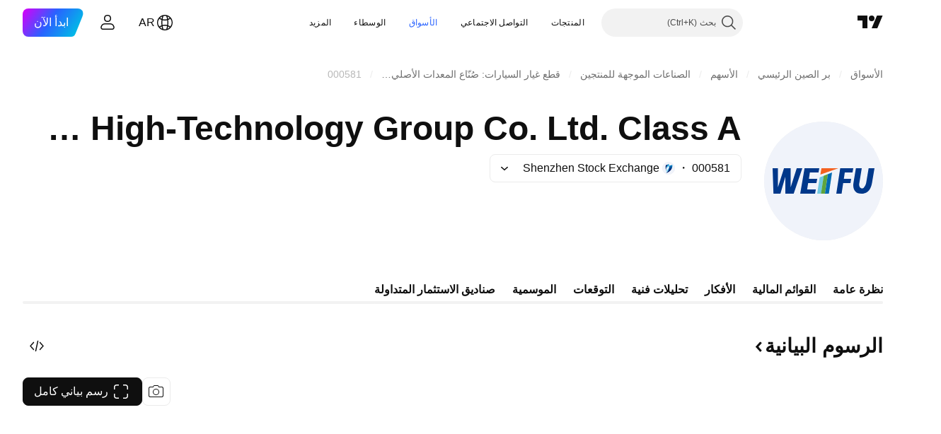

--- FILE ---
content_type: text/css; charset=utf-8
request_url: https://static.tradingview.com/static/bundles/2206.0b382ed55589e98e3418.rtl.css
body_size: 181
content:
[data-theme=light]{--_0-4Mkj:var(--color-cold-gray-100)}[data-theme=dark]{--_0-4Mkj:var(--color-cold-gray-800)}.tv-spinner{animation:tv-spinner__container-rotate-aLqboHuu .9s linear infinite;border-bottom-color:var(--tv-spinner-color,var(--color-brand));border-bottom:0 solid var(--_0-4Mkj);border-left-color:var(--tv-spinner-color,var(--color-brand));border-left:0 solid var(--_0-4Mkj);border-radius:50%;border-right:0 solid var(--tv-spinner-color,var(--color-brand));border-top:0 solid var(--tv-spinner-color,var(--color-brand));display:none;margin:0 auto;position:absolute}.tv-spinner--shown{display:block}.tv-spinner--size_xxsmall{border-width:2px;height:10px;right:calc(50% - 7px);top:calc(50% - 7px);width:10px}.tv-spinner--size_xsmall{border-width:2px;height:14px;right:calc(50% - 9px);top:calc(50% - 9px);width:14px}.tv-spinner--size_small{border-width:2px;height:20px;right:calc(50% - 12px);top:calc(50% - 12px);width:20px}.tv-spinner--size_medium{border-width:3px;height:28px;right:calc(50% - 17px);top:calc(50% - 17px);width:28px}.tv-spinner--size_large{border-width:4px;height:56px;right:calc(50% - 32px);top:calc(50% - 32px);width:56px}@keyframes tv-spinner__container-rotate-aLqboHuu{to{transform:rotate(-1turn)}}

--- FILE ---
content_type: text/css; charset=utf-8
request_url: https://static.tradingview.com/static/bundles/77472.5bb9da7bd883e9b7ffe0.rtl.css
body_size: 89
content:
.light-button-group-hYzoF5Ub{border:1px solid var(--color-card-border);border-radius:12px;gap:4px;padding:3px}.equal-cols-hYzoF5Ub{grid-template-columns:repeat(var(--ui-lib-control-group-cols),1fr)}.equal-hYzoF5Ub{grid-auto-columns:1fr;grid-auto-flow:column;grid-template-columns:1fr}.light-button-group-xsmall-hYzoF5Ub{border-radius:9px;padding:2px}.light-button-group-small-hYzoF5Ub{border-radius:9px;gap:3px;padding:2px}.light-button-group-primary-hYzoF5Ub{border:none;gap:0}.light-button-group-primary-hYzoF5Ub>button{border-left:1px solid var(--color-card-border)}.light-button-group-primary-hYzoF5Ub>button:first-child{border-bottom-left-radius:0;border-top-left-radius:0}.light-button-group-primary-hYzoF5Ub>button:last-child{border-bottom-right-radius:0;border-left:1px solid transparent;border-top-right-radius:0}.light-button-group-primary-hYzoF5Ub>button:not(:first-child):not(:last-child){border-radius:0}

--- FILE ---
content_type: text/css; charset=utf-8
request_url: https://static.tradingview.com/static/bundles/66900.a2c5ef94acd1f7dbcec3.rtl.css
body_size: 267
content:
[data-theme=light]{--_0-rhjr:var(--color-cold-gray-50)}[data-theme=dark]{--_0-rhjr:var(--color-cold-gray-850)}.container-MgswXHct{background-color:var(--_0-rhjr);border-radius:12px;padding:12px 16px}@media (min-width:768px){.container-MgswXHct{align-items:center;display:flex;justify-content:space-between}}.content-MgswXHct{margin-bottom:12px}@media (min-width:768px){.content-MgswXHct{align-items:center;display:flex;justify-content:space-between;margin-bottom:0}}.icon-MgswXHct{margin-bottom:8px;margin-left:12px}.icon-MgswXHct svg{height:44px;width:44px}@media (min-width:768px){.icon-MgswXHct{margin-bottom:0}}.info-MgswXHct .title-MgswXHct{font-feature-settings:"tnum" on,"lnum" on;font-size:var(--ui-lib-typography-font-size);font-style:normal;font-weight:600;margin-bottom:4px}.info-MgswXHct .subtitle-MgswXHct,.info-MgswXHct .title-MgswXHct{font-family:-apple-system,BlinkMacSystemFont,Trebuchet MS,Roboto,Ubuntu,sans-serif;--ui-lib-typography-font-size:14px;--ui-lib-typography-line-height:18px;line-height:var(--ui-lib-typography-line-height)}.info-MgswXHct .subtitle-MgswXHct{color:var(--color-cold-gray-500);font-feature-settings:"tnum" on,"lnum" on;font-size:var(--ui-lib-typography-font-size);font-style:normal;font-weight:400}.reload-MgswXHct{display:none}.reload-MgswXHct.showReload-MgswXHct{display:block}

--- FILE ---
content_type: text/css; charset=utf-8
request_url: https://static.tradingview.com/static/bundles/65285.db3df9eaf27fef831994.rtl.css
body_size: 334
content:
.container-KzjYSOih{position:relative;width:100%}.container-KzjYSOih:after,.container-KzjYSOih:before{background:var(--fade-container-bg-color,linear-gradient(-90deg,transparent 0,var(--color-white) 93.75%));bottom:0;content:"";opacity:0;pointer-events:none;position:absolute;top:0;transition:opacity .5s ease-in-out;width:48px;z-index:1}html.theme-dark .container-KzjYSOih:after,html.theme-dark .container-KzjYSOih:before{background:var(--fade-container-bg-color,linear-gradient(-90deg,hsla(0,0%,100%,0) 0,var(--color-black) 93.75%))}.container-KzjYSOih:after{right:0;transform:rotate(-180deg)}.container-KzjYSOih:before{left:0}.container-KzjYSOih.container-KzjYSOih:after{left:auto;right:0;transform:rotate(180deg)}.container-KzjYSOih.container-KzjYSOih:before{left:0;right:auto;transform:rotate(0deg)}.wrap-KzjYSOih{display:flex;height:100%;margin:-4px calc(var(--adaptive-mf-container-padding, 0px)*-1);overflow-x:auto;overflow-y:hidden;padding:4px var(--adaptive-mf-container-padding)}@supports (-moz-appearance:none){.wrap-KzjYSOih{scrollbar-width:none}}.wrap-KzjYSOih.sb-scrollbar-wrap{display:none}.wrap-KzjYSOih::-webkit-scrollbar{display:none;height:0;width:0}.wrap-KzjYSOih::-webkit-scrollbar-thumb,.wrap-KzjYSOih::-webkit-scrollbar-track{display:none}.wrap-KzjYSOih::-webkit-scrollbar-corner{display:none}.block-KzjYSOih{column-gap:var(--fade-container-column-gap,8px);display:flex;flex:1;padding:var(--fade-container-padding,4px 0)}.fadeLeft-KzjYSOih:after{opacity:1}.fadeRight-KzjYSOih:before{opacity:1}

--- FILE ---
content_type: text/css; charset=utf-8
request_url: https://static.tradingview.com/static/bundles/24696.acc938c98a8a92f1a5f6.rtl.css
body_size: 81
content:
@media (min-width:1214px){body.is-widgetbar-expanded [data-query-type=media] .chartWrapper-yDSd1boJ{--var-curve-chart-block-height:200px}}@media (min-width:1374px){body.is-widgetbar-expanded [data-query-type=media] .chartWrapper-yDSd1boJ{--var-curve-chart-block-height:244px}}@media (min-width:1854px){body.is-widgetbar-expanded [data-query-type=media] .chartWrapper-yDSd1boJ{--var-curve-chart-block-height:264px}}@supports not (container-type:inline-size){@media (min-width:958px){[data-query-type=container] .chartWrapper-yDSd1boJ{--var-curve-chart-block-height:200px}}}@container content-container (min-width: 958px){[data-query-type=container] .chartWrapper-yDSd1boJ{--var-curve-chart-block-height:200px}}@media (min-width:1024px){[data-query-type=media] .chartWrapper-yDSd1boJ{--var-curve-chart-block-height:200px}}@supports not (container-type:inline-size){@media (min-width:1214px){[data-query-type=container] .chartWrapper-yDSd1boJ{--var-curve-chart-block-height:224px}}}@container content-container (min-width: 1214px){[data-query-type=container] .chartWrapper-yDSd1boJ{--var-curve-chart-block-height:224px}}@media (min-width:1280px){[data-query-type=media] .chartWrapper-yDSd1boJ{--var-curve-chart-block-height:224px}}@supports not (container-type:inline-size){@media (min-width:1374px){[data-query-type=container] .chartWrapper-yDSd1boJ{--var-curve-chart-block-height:244px}}}@container content-container (min-width: 1374px){[data-query-type=container] .chartWrapper-yDSd1boJ{--var-curve-chart-block-height:244px}}@media (min-width:1440px){[data-query-type=media] .chartWrapper-yDSd1boJ{--var-curve-chart-block-height:244px}}@supports not (container-type:inline-size){@media (min-width:1854px){[data-query-type=container] .chartWrapper-yDSd1boJ{--var-curve-chart-block-height:264px}}}@container content-container (min-width: 1854px){[data-query-type=container] .chartWrapper-yDSd1boJ{--var-curve-chart-block-height:264px}}@media (min-width:1920px){[data-query-type=media] .chartWrapper-yDSd1boJ{--var-curve-chart-block-height:264px}}

--- FILE ---
content_type: text/css; charset=utf-8
request_url: https://static.tradingview.com/static/bundles/42437.8df368832bdb07890c87.rtl.css
body_size: 573
content:
[data-theme=light]{--_0-hRpw:var(--color-cold-gray-50);--_1-hRpw:var(--color-cold-gray-100)}[data-theme=dark]{--_0-hRpw:var(--color-cold-gray-850);--_1-hRpw:var(--color-cold-gray-800)}.content-o1CQs_Mg{align-items:center;align-self:stretch;display:inline-flex;flex-direction:column;justify-content:center;overflow:hidden;white-space:nowrap}.content-o1CQs_Mg span{display:block}.rangeButtonRed-o1CQs_Mg{--range-button-change-text-color:var(--color-content-primary-negative)}.rangeButtonGreen-o1CQs_Mg{--range-button-change-text-color:var(--color-content-primary-positive)}.rangeButtonNoChange-o1CQs_Mg{--range-button-change-text-color:var(--color-default-gray)}.rangeButton-o1CQs_Mg{font-family:-apple-system,BlinkMacSystemFont,Trebuchet MS,Roboto,Ubuntu,sans-serif;font-feature-settings:"tnum" on,"lnum" on;font-style:normal;--ui-lib-typography-font-size:14px;font-size:var(--ui-lib-typography-font-size);font-weight:400;--ui-lib-typography-line-height:18px;background-color:transparent;border-color:transparent;border-radius:12px;color:var(--range-button-active-content-color,var(--color-text-primary));font-weight:500;line-height:var(--ui-lib-typography-line-height);padding:8px;width:100%}.rangeButton-o1CQs_Mg:after{border-color:var(--color-brand)}.rangeButton-o1CQs_Mg{outline:none;overflow:visible;position:relative}.rangeButton-o1CQs_Mg:focus{outline:none}.rangeButton-o1CQs_Mg:focus-visible{outline:none}.rangeButton-o1CQs_Mg:after{border-style:solid;border-width:2px;box-sizing:border-box;content:"";display:none;height:calc(100% + 10px);pointer-events:none;position:absolute;right:-5px;top:-5px;width:calc(100% + 10px);z-index:1}.rangeButton-o1CQs_Mg:focus:after{display:block}.rangeButton-o1CQs_Mg:focus-visible:after{display:block}.rangeButton-o1CQs_Mg:focus:not(:focus-visible):after{display:none}.rangeButton-o1CQs_Mg:after{border-radius:16px}.rangeButton-o1CQs_Mg:first-child{margin-right:0}.rangeButton-o1CQs_Mg .change-o1CQs_Mg{color:var(--range-button-change-text-color);direction:ltr}@media (any-hover:hover){.rangeButton-o1CQs_Mg:hover{background-color:var(--_0-hRpw)}}.rangeButton-o1CQs_Mg:active{background-color:var(--_1-hRpw)}.rangeButton-o1CQs_Mg.selected-o1CQs_Mg{background-color:var(--_1-hRpw)}.rangeButton-o1CQs_Mg:active{transform:translateY(1px)}@media (min-width:1280px){.rangeButton-o1CQs_Mg{font-family:-apple-system,BlinkMacSystemFont,Trebuchet MS,Roboto,Ubuntu,sans-serif;font-feature-settings:"tnum" on,"lnum" on;font-style:normal;--ui-lib-typography-font-size:16px;font-size:var(--ui-lib-typography-font-size);font-weight:400;--ui-lib-typography-line-height:24px;font-weight:500;line-height:var(--ui-lib-typography-line-height);padding:8px 18px}}

--- FILE ---
content_type: application/javascript; charset=utf-8
request_url: https://static.tradingview.com/static/bundles/53127.3aa558c5e79cfb4ab574.js
body_size: 11706
content:
(self.webpackChunktradingview=self.webpackChunktradingview||[]).push([[53127],{833295:l=>{l.exports={root:"root-Tkn6WL2y"}},340437:l=>{l.exports={"ordered-list--style_alpha__small":"ordered-list--style_alpha__small-bmN0_SHH","ordered-list--style_alpha__capital":"ordered-list--style_alpha__capital-bmN0_SHH",list:"list-bmN0_SHH","list--padded":"list--padded-bmN0_SHH",listItem:"listItem-bmN0_SHH","listItem--custom":"listItem--custom-bmN0_SHH","listItem--lightning":"listItem--lightning-bmN0_SHH",marker:"marker-bmN0_SHH"}},231265:l=>{l.exports={"max-width-for-img-and-quote":"600px",blockquote:"blockquote-xrkxvh37"}},16557:l=>{l.exports={link:"link-zw5jRdec",icon:"icon-zw5jRdec"}},346717:l=>{l.exports={content:"content-e86I10sk"}},917310:l=>{l.exports={blockTitle:"blockTitle-sTIITtXI",blockText:"blockText-sTIITtXI",truncatedBlockText:"truncatedBlockText-sTIITtXI",toggleDescriptionButtonWrapper:"toggleDescriptionButtonWrapper-sTIITtXI",moreButtonWrapper:"moreButtonWrapper-sTIITtXI",toggleDescriptionButton:"toggleDescriptionButton-sTIITtXI",iconContent:"iconContent-sTIITtXI"}},750188:l=>{l.exports={content:"content-N63iVrLs"}},890431:l=>{l.exports={measureUnit:"measureUnit-vQ0B77tk"}},376063:l=>{l.exports={value:"value-YybgrCqH"}},895401:l=>{l.exports={block:"block-QCJM7wcY",hint:"hint-QCJM7wcY",link:"link-QCJM7wcY",iconArrow:"iconArrow-QCJM7wcY",newTab:"newTab-QCJM7wcY",labelWrapper:"labelWrapper-QCJM7wcY",label:"label-QCJM7wcY",value:"value-QCJM7wcY",valueWrap:"valueWrap-QCJM7wcY",wrapper:"wrapper-QCJM7wcY",wrapperBaseline:"wrapperBaseline-QCJM7wcY",blockContent:"blockContent-QCJM7wcY",buttons:"buttons-QCJM7wcY",logo:"logo-QCJM7wcY",buttonIndent:"buttonIndent-QCJM7wcY",buttonsWrapper:"buttonsWrapper-QCJM7wcY"}},388151:l=>{l.exports={container:"container-RUwl8xXG"}},368699:l=>{l.exports={hint:"hint-UA_uuHb2",active:"active-UA_uuHb2"}},779588:l=>{l.exports={container:"container-H16icEW0",cutContent:"cutContent-H16icEW0",content:"content-H16icEW0",buttonContainer:"buttonContainer-H16icEW0",hideButtonContainer:"hideButtonContainer-H16icEW0"}},315510:l=>{l.exports={icon:"icon-SbY5zxGP","color-off":"color-off-SbY5zxGP","color-on-dark":"color-on-dark-SbY5zxGP","color-on-light":"color-on-light-SbY5zxGP","size-small":"size-small-SbY5zxGP","size-medium":"size-medium-SbY5zxGP","social-apple":"social-apple-SbY5zxGP","social-bitcointalk":"social-bitcointalk-SbY5zxGP","social-discord":"social-discord-SbY5zxGP","social-facebook":"social-facebook-SbY5zxGP","social-github":"social-github-SbY5zxGP","social-google":"social-google-SbY5zxGP","social-google-play":"social-google-play-SbY5zxGP","social-instagram":"social-instagram-SbY5zxGP","social-kakao":"social-kakao-SbY5zxGP","social-line":"social-line-SbY5zxGP","social-linkedin":"social-linkedin-SbY5zxGP","social-medium":"social-medium-SbY5zxGP","social-naver":"social-naver-SbY5zxGP","social-reddit":"social-reddit-SbY5zxGP","social-slack":"social-slack-SbY5zxGP","social-stackoverflow":"social-stackoverflow-SbY5zxGP","social-stocktwits":"social-stocktwits-SbY5zxGP",
"social-telegram":"social-telegram-SbY5zxGP","social-tiktok":"social-tiktok-SbY5zxGP","social-twitch":"social-twitch-SbY5zxGP","social-x-twitter":"social-x-twitter-SbY5zxGP","social-whatsapp":"social-whatsapp-SbY5zxGP","social-yahoo":"social-yahoo-SbY5zxGP","social-youtube":"social-youtube-SbY5zxGP","social-globe":"social-globe-SbY5zxGP"}},483950:(l,t,e)=>{"use strict";e.d(t,{formattingASTRenderers:()=>s});var o=e(50959),n=e(492164),i=e(553262),a=e(573429),u=e(231265);function r(l){const{node:t}=l,e=(0,o.useContext)(a.ASTRendererContext);return t.children&&0!==t.children.length?o.createElement("div",{className:u.blockquote},e.renderChildren(t)):null}var d=e(221259),c=e(352123);const s={b:(l,t)=>o.createElement(n.BoldText,{node:l,key:l.key||t}),i:(l,t)=>o.createElement(i.ItalicText,{node:l,key:l.key||t}),p:(l,t)=>o.createElement(d.ParagraphNode,{node:l,key:l.key||t}),s:(l,t)=>o.createElement(c.StrikethroughText,{key:l.key||t,node:l}),quote:(l,t)=>o.createElement(r,{node:l,key:l.key||t}),...e(621636).listASTRenderers}},990045:(l,t,e)=>{"use strict";e.d(t,{linkASTRenderer:()=>i});var o=e(50959),n=e(899430);const i={link:(l,t)=>o.createElement(n.Url,{node:l,key:l.key||t})}},621636:(l,t,e)=>{"use strict";e.d(t,{listASTRenderers:()=>i});var o=e(50959),n=e(936424);const i={list:(l,t)=>o.createElement(n.List,{node:l,key:l.key||t}),"*":(l,t)=>o.createElement(n.ListItem,{node:l,key:l.key||t})}},21517:(l,t,e)=>{"use strict";e.d(t,{urlASTRenderer:()=>o});const o={url:e(990045).linkASTRenderer.link}},492164:(l,t,e)=>{"use strict";e.d(t,{BoldText:()=>u});var o=e(50959),n=e(573429),i=e(833295),a=e.n(i);function u(l){const{node:t}=l,e=(0,o.useContext)(n.ASTRendererContext);return t.children&&0!==t.children.length?o.createElement("strong",{className:a().root},e.renderChildren(t)):null}},553262:(l,t,e)=>{"use strict";e.d(t,{ItalicText:()=>i});var o=e(50959),n=e(573429);function i(l){const{node:t}=l,e=(0,o.useContext)(n.ASTRendererContext);return t.children&&0!==t.children.length?o.createElement("em",null,e.renderChildren(t)):null}},936424:(l,t,e)=>{"use strict";e.d(t,{List:()=>u,ListItem:()=>r});var o=e(50959),n=e(497754),i=e(573429),a=e(340437);function u(l){const{node:t,isPadded:e}=l,u=(0,o.useContext)(i.ASTRendererContext);if(!t.params)return o.createElement("ul",{className:n(a.list,e&&a["list--padded"])},u.renderChildren(t));switch(t.params.type){case"1":return o.createElement("ol",{className:a.list},u.renderChildren(t));case"a":return o.createElement("ol",{className:n(a.list,a["ordered-list--style_alpha__small"],e&&a["list--padded"])},u.renderChildren(t));case"A":return o.createElement("ol",{className:n(a.list,a["ordered-list--style_alpha__capital"],e&&a["list--padded"])},u.renderChildren(t));default:return o.createElement("ul",{className:n(a.list,e&&a["list--padded"])},u.renderChildren(t))}}function r(l){const{node:t,isCustomBullet:e,isLightningBullet:u}=l,r=(0,o.useContext)(i.ASTRendererContext);return o.createElement("li",{className:n(a.listItem,u&&a["listItem--lightning"],e&&a["listItem--custom"])},e&&o.createElement("span",{
className:a.marker},"•"),r.renderChildren(t))}},221259:(l,t,e)=>{"use strict";e.d(t,{ParagraphNode:()=>a});var o=e(50959),n=e(497754),i=e(573429);function a(l){const{node:t,className:e}=l,a=(0,o.useContext)(i.ASTRendererContext);return t.children&&0!==t.children.length?o.createElement("p",{className:n(e)},a.renderChildren(t)):null}},352123:(l,t,e)=>{"use strict";e.d(t,{StrikethroughText:()=>i});var o=e(50959),n=e(573429);function i(l){const{node:t}=l,e=(0,o.useContext)(n.ASTRendererContext);return t.children&&0!==t.children.length?o.createElement("s",null,e.renderChildren(t)):null}},899430:(l,t,e)=>{"use strict";e.d(t,{Url:()=>u,isUrlTagASTNode:()=>r});var o=e(50959),n=e(497754),i=e(733106),a=e(16557);function u(l){const{node:t,className:e}=l,u=!(0,i.isTvLink)(t.params.url);return o.createElement("a",{className:n(a.link,u&&a.icon,e),target:"_blank",href:t.params.url,rel:u?"nofollow":void 0},t.params.linkText)}function r(l){try{const{type:t,params:{linkText:e,url:o,relFollow:n}}=l;return["url","link"].includes(t)&&"string"==typeof e&&"string"==typeof o&&["undefined","boolean"].includes(typeof n)}catch(l){return!1}}},426579:(l,t,e)=>{"use strict";function o(l,t){if(null==l)return null;const e=t.get(l);return void 0===e?null:e()}e.d(t,{translateFromMap:()=>o})},175092:(l,t,e)=>{"use strict";e.d(t,{getAssetClassTranslationMap:()=>i});var o=e(444372);const n=new Map([["1af0389838508d7016a9841eb6273962",()=>o.t(null,void 0,e(381849))],["4071518f1736a5a43dae51b47590322f",()=>o.t(null,void 0,e(493795))],["8fe80395f389e29e3ea42210337f0350",()=>o.t(null,void 0,e(866649))],["b090e99b8d95f5837ec178c2d3d3fc50",()=>o.t(null,void 0,e(986507))],["b6e443a6c4a8a2e7918c5dbf3d45c796",()=>o.t(null,void 0,e(531616))],["c05f85d35d1cd0be6ebb2af4be16e06a",()=>o.t(null,{context:"etf_asset_class"},e(797547))]]);function i(){return n}},499738:(l,t,e)=>{"use strict";e.d(t,{getFocusTranslationMap:()=>i});var o=e(444372)
;const n=new Map([["1",()=>o.t(null,void 0,e(656334))],["6",()=>o.t(null,void 0,e(339226))],["9",()=>o.t(null,void 0,e(444339))],["10",()=>o.t(null,void 0,e(83263))],["11",()=>o.t(null,void 0,e(48901))],["12",()=>o.t(null,void 0,e(427190))],["13",()=>o.t(null,void 0,e(646246))],["14",()=>o.t(null,void 0,e(280602))],["15",()=>o.t(null,void 0,e(4764))],["16",()=>o.t(null,void 0,e(338059))],["17",()=>o.t(null,void 0,e(882749))],["18",()=>o.t(null,void 0,e(421153))],["20",()=>o.t(null,void 0,e(11080))],["21",()=>o.t(null,void 0,e(623749))],["22",()=>o.t(null,void 0,e(76935))],["23",()=>o.t(null,void 0,e(936365))],["24",()=>o.t(null,void 0,e(89864))],["25",()=>o.t(null,void 0,e(533830))],["26",()=>o.t(null,void 0,e(84312))],["27",()=>o.t(null,void 0,e(322789))],["28",()=>o.t(null,void 0,e(389324))],["29",()=>o.t(null,void 0,e(669536))],["30",()=>o.t(null,void 0,e(691986))],["31",()=>o.t(null,void 0,e(856959))],["32",()=>o.t(null,void 0,e(888720))],["33",()=>o.t(null,void 0,e(808953))],["35",()=>o.t(null,void 0,e(654420))],["41",()=>o.t(null,void 0,e(586395))],["42",()=>o.t(null,void 0,e(823786))],["52",()=>o.t(null,void 0,e(621093))],["53",()=>o.t(null,void 0,e(654948))],["54",()=>o.t(null,void 0,e(856135))],["55",()=>o.t(null,void 0,e(740496))],["56",()=>o.t(null,void 0,e(578066))],["58",()=>o.t(null,{context:"etf_focus"
},e(136330))],["59",()=>o.t(null,void 0,e(538580))],["61",()=>o.t(null,void 0,e(478038))],["62",()=>o.t(null,void 0,e(67090))],["63",()=>o.t(null,void 0,e(59270))],["64",()=>o.t(null,void 0,e(130291))],["66",()=>o.t(null,void 0,e(984306))],["68",()=>o.t(null,void 0,e(298699))],["70",()=>o.t(null,void 0,e(565775))],["73",()=>o.t(null,void 0,e(781587))],["78",()=>o.t(null,void 0,e(8242))],["87",()=>o.t(null,void 0,e(923344))],["90",()=>o.t(null,void 0,e(597618))],["91",()=>o.t(null,void 0,e(253366))],["94",()=>o.t(null,void 0,e(552162))],["102",()=>o.t(null,void 0,e(680362))],["105",()=>o.t(null,void 0,e(289257))],["106",()=>o.t(null,void 0,e(103415))],["109",()=>o.t(null,void 0,e(936579))],["111",()=>o.t(null,void 0,e(644071))],["113",()=>o.t(null,void 0,e(780460))],["115",()=>o.t(null,void 0,e(894236))],["117",()=>o.t(null,void 0,e(885102))],["118",()=>o.t(null,void 0,e(252542))],["120",()=>o.t(null,void 0,e(186784))],["121",()=>o.t(null,void 0,e(477971))],["122",()=>o.t(null,void 0,e(211071))],["123",()=>o.t(null,void 0,e(180212))],["2011",()=>o.t(null,void 0,e(532632))],["2025",()=>o.t(null,void 0,e(766605))],["2029",()=>o.t(null,void 0,e(861512))],["2032",()=>o.t(null,void 0,e(388422))],["2033",()=>o.t(null,void 0,e(603361))],["2034",()=>o.t(null,void 0,e(907967))],["2035",()=>o.t(null,void 0,e(739430))],["2036",()=>o.t(null,void 0,e(864628))],["2037",()=>o.t(null,void 0,e(677574))],["2038",()=>o.t(null,void 0,e(400566))],["2039",()=>o.t(null,void 0,e(446547))],["2040",()=>o.t(null,void 0,e(788069))],["2041",()=>o.t(null,void 0,e(58929))],["2042",()=>o.t(null,void 0,e(161279))],["2043",()=>o.t(null,void 0,e(742992))],["2044",()=>o.t(null,void 0,e(774413))],["2045",()=>o.t(null,void 0,e(163431))],["2046",()=>o.t(null,void 0,e(250381))],["2047",()=>o.t(null,void 0,e(789814))],["2048",()=>o.t(null,void 0,e(787796))],["2049",()=>o.t(null,void 0,e(38403))],["2050",()=>o.t(null,void 0,e(501631))],["2051",()=>o.t(null,void 0,e(614479))],["2052",()=>o.t(null,void 0,e(480821))],["2053",()=>o.t(null,void 0,e(41825))],["2054",()=>o.t(null,void 0,e(257670))],["2055",()=>o.t(null,void 0,e(321045))],["2056",()=>o.t(null,void 0,e(228146))],["2057",()=>o.t(null,void 0,e(255524))],["2058",()=>o.t(null,void 0,e(148218))],["2059",()=>o.t(null,void 0,e(214632))],["2060",()=>o.t(null,void 0,e(643487))],["2061",()=>o.t(null,void 0,e(611586))],["2062",()=>o.t(null,void 0,e(475093))],["2063",()=>o.t(null,void 0,e(932163))],["2064",()=>o.t(null,void 0,e(262342))],["2065",()=>o.t(null,void 0,e(169728))],["2066",()=>o.t(null,void 0,e(904844))],["2067",()=>o.t(null,void 0,e(419108))],["2068",()=>o.t(null,void 0,e(35640))],["2069",()=>o.t(null,void 0,e(916825))],["2070",()=>o.t(null,void 0,e(143427))],["2071",()=>o.t(null,void 0,e(947119))],["2072",()=>o.t(null,void 0,e(459752))],["2073",()=>o.t(null,void 0,e(5610))],["2074",()=>o.t(null,void 0,e(986330))],["2075",()=>o.t(null,void 0,e(580003))],["2076",()=>o.t(null,void 0,e(188507))],["2077",()=>o.t(null,void 0,e(339782))],["2078",()=>o.t(null,void 0,e(842629))],["2079",()=>o.t(null,void 0,e(860762))],["2080",()=>o.t(null,void 0,e(1091))],["2081",()=>o.t(null,void 0,e(458132))],["2082",()=>o.t(null,void 0,e(964101))],["2083",()=>o.t(null,void 0,e(971211))],["2084",()=>o.t(null,void 0,e(262225))],["2085",()=>o.t(null,void 0,e(102271))],["2086",()=>o.t(null,void 0,e(302757))],["2087",()=>o.t(null,void 0,e(696630))],["2088",()=>o.t(null,void 0,e(47688))],["2089",()=>o.t(null,void 0,e(54142))],["2090",()=>o.t(null,void 0,e(957652))],["2091",()=>o.t(null,void 0,e(865620))],["2092",()=>o.t(null,void 0,e(690939))],["2093",()=>o.t(null,void 0,e(809968))],["2094",()=>o.t(null,void 0,e(240525))],["2095",()=>o.t(null,void 0,e(282878))],["2096",()=>o.t(null,void 0,e(443021))],["2097",()=>o.t(null,void 0,e(912021))],["2098",()=>o.t(null,void 0,e(185069))],["2099",()=>o.t(null,void 0,e(195823))],["2101",()=>o.t(null,void 0,e(182832))],["2103",()=>o.t(null,void 0,e(887894))],["2107",()=>o.t(null,void 0,e(843296))],["2108",()=>o.t(null,void 0,e(643386))],["2111",()=>o.t(null,void 0,e(393670))],["2112",()=>o.t(null,void 0,e(38482))],["2113",()=>o.t(null,void 0,e(713065))],["2114",()=>o.t(null,void 0,e(150927))],["2115",()=>o.t(null,void 0,e(798284))],["2116",()=>o.t(null,void 0,e(878162))],["2117",()=>o.t(null,void 0,e(581169))],["2118",()=>o.t(null,void 0,e(758107))],["2119",()=>o.t(null,void 0,e(192348))],["2120",()=>o.t(null,void 0,e(228921))],["2121",()=>o.t(null,void 0,e(970676))],["2122",()=>o.t(null,void 0,e(685089))],["2123",()=>o.t(null,void 0,e(16946))],["2125",()=>o.t(null,void 0,e(335153))],["2127",()=>o.t(null,void 0,e(210311))],["2128",()=>o.t(null,void 0,e(894900))],["2129",()=>o.t(null,void 0,e(511237))],["2131",()=>o.t(null,void 0,e(207188))],["2132",()=>o.t(null,void 0,e(239474))],["2134",()=>o.t(null,void 0,e(516722))],["2135",()=>o.t(null,void 0,e(541670))]])
;function i(){return n}},372433:(l,t,e)=>{"use strict";e.d(t,{BlockInfoContent:()=>k});var o=e(50959),n=e(365411),i=e(948445),a=e(497754),u=e.n(a),r=e(444372),d=e(36559),c=e(130708),s=e(35588),v=e(483950),m=e(990045),p=e(21517),f=e(917310);function h(l){const{title:t,content:n,contentAst:i,truncated:a=!1,className:h}=l,[b,k]=(0,o.useState)(!1),g={...v.formattingASTRenderers,...m.linkASTRenderer,...p.urlASTRenderer},w=i?o.createElement(s.ASTTree,{rootNode:i,renderers:g}):n,T=u()(f.blockText,h);return o.createElement("div",null,t&&o.createElement("div",{className:f.blockTitle},t),a?o.createElement(c.TruncatedText,{className:u()(f.truncatedBlockText,T),isExpanded:b,buttonContent:o.createElement("div",{className:u()(f.toggleDescriptionButtonWrapper,!b&&f.moreButtonWrapper)},o.createElement(d.TextButton,{className:f.toggleDescriptionButton,size:"small",color:"brand",onClick:()=>k(!b)},o.createElement("div",{className:f.iconContent},b?r.t(null,void 0,e(764598)):r.t(null,void 0,e(707073)))))},w):o.createElement("div",{className:T},w))}var b=e(346717);function k(l){const{blockInfoList:t,blockInfoWideStart:e,blockInfoWideEnd:a}=l;return o.createElement("div",{className:b.content},e&&o.createElement(h,{...e}),t.length>0&&o.createElement(o.Fragment,null,o.createElement(n.ContainerInfo,null,t.map(((l,t)=>o.createElement(i.BlockInfo,{key:t,...l},l.children))))),a&&o.createElement(h,{...a}))}},469765:(l,t,e)=>{"use strict";e.d(t,{CmsClassificationWidget:()=>T});var o=e(50959),n=e(650151),i=e(519073),a=e(847836),u=e(986701),r=e(365411),d=e(948445),c=e(444372),s=e(175092);const v=new Map([["1",()=>c.t(null,void 0,e(590978))],["3",()=>c.t(null,void 0,e(986507))],["4",()=>c.t(null,void 0,e(228523))],["5",()=>c.t(null,void 0,e(83263))],["6",()=>c.t(null,void 0,e(538580))],["7",()=>c.t(null,void 0,e(831752))],["8",()=>c.t(null,void 0,e(562612))],["9",()=>c.t(null,void 0,e(808953))],["11",()=>c.t(null,void 0,e(654420))],["16",()=>c.t(null,void 0,e(586395))],["17",()=>c.t(null,void 0,e(823786))],["26",()=>c.t(null,void 0,e(41827))],["27",()=>c.t(null,void 0,e(99804))],["30",()=>c.t(null,void 0,e(515254))],["34",()=>c.t(null,void 0,e(217277))],["35",()=>c.t(null,void 0,e(713184))],["36",()=>c.t(null,void 0,e(441187))],["40",()=>c.t(null,void 0,e(495551))],["44",()=>c.t(null,void 0,e(130291))],["50",()=>c.t(null,void 0,e(176492))],["52",()=>c.t(null,void 0,e(186784))],["56",()=>c.t(null,void 0,e(351425))],["57",()=>c.t(null,void 0,e(808835))],["58",()=>c.t(null,void 0,e(191222))],["59",()=>c.t(null,void 0,e(713022))],["60",()=>c.t(null,void 0,e(981526))],["61",()=>c.t(null,void 0,e(501592))],["62",()=>c.t(null,void 0,e(42951))],["63",()=>c.t(null,void 0,e(984579))],["64",()=>c.t(null,void 0,e(391817))],["65",()=>c.t(null,void 0,e(753867))],["66",()=>c.t(null,void 0,e(872799))],["68",()=>c.t(null,void 0,e(312925))],["69",()=>c.t(null,void 0,e(193852))],["70",()=>c.t(null,void 0,e(309659))],["71",()=>c.t(null,void 0,e(869079))]]);var m=e(499738)
;const p=new Map([["4",()=>c.t(null,void 0,e(656334))],["5",()=>c.t(null,void 0,e(281583))],["6",()=>c.t(null,void 0,e(160966))],["7",()=>c.t(null,void 0,e(805658))],["9",()=>c.t(null,void 0,e(332417))],["10",()=>c.t(null,void 0,e(923344))],["11",()=>c.t(null,void 0,e(234714))],["12",()=>c.t(null,void 0,e(183198))],["13",()=>c.t(null,void 0,e(896222))],["14",()=>c.t(null,void 0,e(364491))],["16",()=>c.t(null,void 0,e(172266))],["18",()=>c.t(null,void 0,e(12933))],["19",()=>c.t(null,void 0,e(214211))],["20",()=>c.t(null,void 0,e(807294))],["30",()=>c.t(null,void 0,e(925529))],["33",()=>c.t(null,void 0,e(122635))],["34",()=>c.t(null,void 0,e(975113))],["35",()=>c.t(null,void 0,e(217893))],["36",()=>c.t(null,void 0,e(303598))],["37",()=>c.t(null,void 0,e(669117))],["38",()=>c.t(null,void 0,e(31381))],["39",()=>c.t(null,void 0,e(258997))],["40",()=>c.t(null,void 0,e(266570))],["42",()=>c.t(null,void 0,e(319466))],["43",()=>c.t(null,void 0,e(571701))],["47",()=>c.t(null,void 0,e(272962))],["48",()=>c.t(null,void 0,e(351514))],["49",()=>c.t(null,void 0,e(217717))],["50",()=>c.t(null,void 0,e(228523))],["53",()=>c.t(null,void 0,e(12431))],["55",()=>c.t(null,void 0,e(719283))],["56",()=>c.t(null,void 0,e(825471))],["57",()=>c.t(null,void 0,e(814002))],["58",()=>c.t(null,void 0,e(725587))],["60",()=>c.t(null,void 0,e(192341))],["61",()=>c.t(null,void 0,e(823355))],["65",()=>c.t(null,void 0,e(223509))],["67",()=>c.t(null,void 0,e(10301))],["69",()=>c.t(null,void 0,e(335824))],["70",()=>c.t(null,void 0,e(324661))],["72",()=>c.t(null,void 0,e(278736))],["83",()=>c.t(null,void 0,e(801686))],["85",()=>c.t(null,void 0,e(500002))],["86",()=>c.t(null,void 0,e(519840))],["88",()=>c.t(null,void 0,e(349255))],["89",()=>c.t(null,void 0,e(14386))],["90",()=>c.t(null,void 0,e(103398))],["92",()=>c.t(null,void 0,e(347945))],["93",()=>c.t(null,void 0,e(154441))],["94",()=>c.t(null,void 0,e(370566))],["97",()=>c.t(null,void 0,e(550146))],["98",()=>c.t(null,void 0,e(653282))],["100",()=>c.t(null,void 0,e(908414))],["101",()=>c.t(null,void 0,e(315878))],["102",()=>c.t(null,void 0,e(510877))],["104",()=>c.t(null,void 0,e(377038))],["105",()=>c.t(null,void 0,e(522180))],["106",()=>c.t(null,void 0,e(134867))],["107",()=>c.t(null,void 0,e(506326))],["108",()=>c.t(null,void 0,e(949110))],["110",()=>c.t(null,void 0,e(410268))],["111",()=>c.t(null,void 0,e(409608))],["116",()=>c.t(null,void 0,e(864677))],["120",()=>c.t(null,void 0,e(521409))],["126",()=>c.t(null,void 0,e(190701))],["127",()=>c.t(null,void 0,e(468310))],["141",()=>c.t(null,void 0,e(243787))],["143",()=>c.t(null,void 0,e(478094))],["144",()=>c.t(null,void 0,e(661096))],["145",()=>c.t(null,void 0,e(869375))],["150",()=>c.t(null,void 0,e(254008))],["155",()=>c.t(null,void 0,e(6480))],["167",()=>c.t(null,void 0,e(672341))],["168",()=>c.t(null,void 0,e(492219))],["169",()=>c.t(null,void 0,e(535384))],["171",()=>c.t(null,void 0,e(925478))],["173",()=>c.t(null,void 0,e(325944))],["174",()=>c.t(null,void 0,e(451391))],["176",()=>c.t(null,void 0,e(42016))],["177",()=>c.t(null,void 0,e(916154))],["178",()=>c.t(null,void 0,e(561807))],["182",()=>c.t(null,void 0,e(781587))],["185",()=>c.t(null,void 0,e(90543))],["189",()=>c.t(null,void 0,e(339226))],["192",()=>c.t(null,void 0,e(591692))],["193",()=>c.t(null,void 0,e(532632))],["1000",()=>c.t(null,void 0,e(552755))],["1002",()=>"2010"],["1003",()=>"2015"],["1005",()=>"2020"],["1009",()=>"2025"],["1011",()=>"2030"],["1013",()=>"2035"],["1015",()=>"2040"],["1016",()=>"2045"],["1017",()=>"2050"],["1018",()=>"2055"],["1019",()=>"2060"],["1028",()=>c.t(null,void 0,e(161642))],["1029",()=>c.t(null,void 0,e(111062))],["1033",()=>c.t(null,void 0,e(148197))],["1034",()=>c.t(null,void 0,e(668190))],["1035",()=>c.t(null,void 0,e(238108))],["1037",()=>c.t(null,void 0,e(606495))],["1038",()=>c.t(null,void 0,e(197890))],["1040",()=>c.t(null,void 0,e(949101))],["1042",()=>c.t(null,void 0,e(75873))],["1043",()=>c.t(null,void 0,e(681995))],["1044",()=>c.t(null,void 0,e(735074))],["1045",()=>c.t(null,void 0,e(711655))],["1047",()=>c.t(null,void 0,e(758410))],["1066",()=>c.t(null,void 0,e(929953))],["1067",()=>c.t(null,void 0,e(519340))],["1070",()=>c.t(null,{
context:"automobile"},e(772285))],["1072",()=>c.t(null,void 0,e(62953))],["1073",()=>c.t(null,void 0,e(329306))],["1074",()=>c.t(null,void 0,e(865161))],["1075",()=>c.t(null,void 0,e(841731))],["1076",()=>c.t(null,void 0,e(112599))],["1077",()=>c.t(null,void 0,e(302584))],["1078",()=>c.t(null,void 0,e(532126))],["1079",()=>c.t(null,void 0,e(557586))],["1081",()=>c.t(null,void 0,e(387901))],["1082",()=>c.t(null,void 0,e(699247))],["1083",()=>c.t(null,void 0,e(956478))],["1084",()=>c.t(null,void 0,e(735149))],["1085",()=>c.t(null,void 0,e(213676))],["1086",()=>c.t(null,void 0,e(938562))],["1087",()=>c.t(null,void 0,e(526432))],["1088",()=>c.t(null,void 0,e(45668))],["1089",()=>c.t(null,void 0,e(274017))],["1090",()=>c.t(null,void 0,e(309649))],["1091",()=>c.t(null,void 0,e(690064))],["1092",()=>c.t(null,void 0,e(832445))],["1094",()=>c.t(null,void 0,e(830502))],["1095",()=>c.t(null,void 0,e(87280))],["1096",()=>c.t(null,void 0,e(931458))],["1098",()=>c.t(null,void 0,e(859421))],["1100",()=>c.t(null,void 0,e(886911))],["1101",()=>c.t(null,void 0,e(44029))],["9521",()=>c.t(null,void 0,e(759938))],["9522",()=>c.t(null,void 0,e(200908))],["9523",()=>c.t(null,void 0,e(404665))],["9524",()=>c.t(null,void 0,e(308856))],["9527",()=>c.t(null,void 0,e(701381))],["9528",()=>c.t(null,void 0,e(125491))],["9529",()=>c.t(null,void 0,e(108066))],["9530",()=>c.t(null,void 0,e(166039))],["9531",()=>c.t(null,void 0,e(72137))],["9532",()=>c.t(null,void 0,e(820900))],["9535",()=>c.t(null,void 0,e(559595))],["9537",()=>c.t(null,void 0,e(442872))]]);const f=new Map([["1",()=>c.t(null,void 0,e(803751))],["2",()=>c.t(null,void 0,e(2100))],["3",()=>c.t(null,void 0,e(895636))],["4",()=>c.t(null,void 0,e(381818))],["5",()=>c.t(null,void 0,e(437084))],["6",()=>c.t(null,void 0,e(974521))],["7",()=>c.t(null,void 0,e(587880))],["8",()=>c.t(null,void 0,e(408556))],["9",()=>c.t(null,void 0,e(881181))],["10",()=>c.t(null,void 0,e(358462))],["12",()=>c.t(null,void 0,e(39962))],["13",()=>c.t(null,void 0,e(137260))],["14",()=>c.t(null,void 0,e(242179))],["15",()=>c.t(null,{context:"еtf_strategy"},e(933168))],["16",()=>c.t(null,void 0,e(933900))],["17",()=>c.t(null,void 0,e(691225))],["18",()=>c.t(null,void 0,e(713249))],["19",()=>c.t(null,void 0,e(287332))],["20",()=>c.t(null,void 0,e(272962))],["21",()=>c.t(null,void 0,e(737305))],["22",()=>c.t(null,void 0,e(669117))],["23",()=>c.t(null,void 0,e(24310))],["24",()=>c.t(null,void 0,e(514121))],["25",()=>c.t(null,void 0,e(377553))],["26",()=>c.t(null,void 0,e(260633))],["27",()=>c.t(null,void 0,e(575811))],["28",()=>c.t(null,void 0,e(654953))],["29",()=>c.t(null,void 0,e(773282))],["30",()=>c.t(null,void 0,e(360528))],["31",()=>c.t(null,void 0,e(658365))],["32",()=>c.t(null,{context:"еtf_strategy"
},e(297964))],["33",()=>c.t(null,void 0,e(404994))],["34",()=>c.t(null,void 0,e(479612))],["35",()=>c.t(null,void 0,e(672341))],["36",()=>c.t(null,void 0,e(669905))],["37",()=>c.t(null,void 0,e(471859))],["39",()=>c.t(null,void 0,e(756241))],["41",()=>c.t(null,void 0,e(196511))],["43",()=>c.t(null,void 0,e(925569))],["44",()=>c.t(null,void 0,e(684892))],["45",()=>c.t(null,void 0,e(569185))],["46",()=>c.t(null,void 0,e(813076))],["47",()=>c.t(null,void 0,e(700656))],["48",()=>c.t(null,void 0,e(738523))]]);const h=new Map([["1",()=>c.t(null,void 0,e(561300))],["3",()=>c.t(null,void 0,e(514121))],["4",()=>c.t(null,void 0,e(995981))],["5",()=>c.t(null,void 0,e(319011))],["6",()=>c.t(null,void 0,e(287332))],["7",()=>c.t(null,void 0,e(795048))],["8",()=>c.t(null,void 0,e(489826))],["9",()=>c.t(null,void 0,e(971236))],["10",()=>c.t(null,void 0,e(471490))],["11",()=>c.t(null,void 0,e(185952))],["12",()=>c.t(null,void 0,e(239084))],["13",()=>c.t(null,void 0,e(137260))],["14",()=>c.t(null,void 0,e(278031))],["15",()=>c.t(null,void 0,e(844543))],["16",()=>c.t(null,void 0,e(7953))],["17",()=>c.t(null,void 0,e(51678))],["18",()=>c.t(null,void 0,e(377553))],["19",()=>c.t(null,void 0,e(339226))],["20",()=>c.t(null,void 0,e(296825))],["21",()=>c.t(null,void 0,e(773282))],["22",()=>c.t(null,void 0,e(360528))],["23",()=>c.t(null,void 0,e(337151))],["25",()=>c.t(null,void 0,e(93005))],["26",()=>c.t(null,void 0,e(663886))],["27",()=>c.t(null,void 0,e(251140))],["28",()=>c.t(null,void 0,e(145752))],["29",()=>c.t(null,void 0,e(919183))],["30",()=>c.t(null,void 0,e(65913))]]);const b=new Map([["1",()=>c.t(null,void 0,e(749810))],["2",()=>c.t(null,void 0,e(296825))],["3",()=>c.t(null,void 0,e(337151))],["4",()=>c.t(null,void 0,e(832552))],["5",()=>c.t(null,void 0,e(960957))],["6",()=>c.t(null,void 0,e(638788))],["7",()=>c.t(null,void 0,e(746369))],["8",()=>c.t(null,void 0,e(427940))],["9",()=>c.t(null,void 0,e(145752))],["10",()=>c.t(null,void 0,e(137260))],["12",()=>c.t(null,void 0,e(844543))],["13",()=>c.t(null,void 0,e(536816))],["14",()=>c.t(null,void 0,e(202856))],["15",()=>c.t(null,void 0,e(856135))],["16",()=>c.t(null,{context:"еtf_selection_criteria"},e(621849))],["17",()=>c.t(null,void 0,e(287332))],["18",()=>c.t(null,void 0,e(581189))],["19",()=>c.t(null,void 0,e(527254))],["20",()=>c.t(null,void 0,e(392169))],["21",()=>c.t(null,void 0,e(88820))],["22",()=>c.t(null,void 0,e(547218))],["23",()=>c.t(null,void 0,e(185952))],["24",()=>c.t(null,void 0,e(239084))],["25",()=>c.t(null,void 0,e(51678))],["26",()=>c.t(null,void 0,e(486086))],["27",()=>c.t(null,void 0,e(514121))],["28",()=>c.t(null,void 0,e(377553))],["29",()=>c.t(null,void 0,e(397958))],["30",()=>c.t(null,void 0,e(7953))],["31",()=>c.t(null,void 0,e(93005))],["32",()=>c.t(null,{context:"еtf_selection_criteria"
},e(256334))],["34",()=>c.t(null,void 0,e(401310))],["35",()=>c.t(null,void 0,e(530133))],["36",()=>c.t(null,void 0,e(971236))],["37",()=>c.t(null,void 0,e(752177))],["38",()=>c.t(null,void 0,e(360528))],["39",()=>c.t(null,void 0,e(437725))],["40",()=>c.t(null,void 0,e(653153))],["41",()=>c.t(null,void 0,e(565775))],["42",()=>c.t(null,void 0,e(829566))],["43",()=>c.t(null,void 0,e(339226))],["45",()=>c.t(null,void 0,e(278031))]]);var k=e(426579),g=e(526639);var w=e(750188);function T(l){const{data:{symbol:t},...e}=l,n=x(t);return o.createElement(u.CmsBaseWidget,{...e},o.createElement("div",{className:w.content},o.createElement(r.ContainerInfo,null,n.map(((l,t)=>o.createElement(d.BlockInfo,{key:t,...l},l.value))))))}function x(l){return(0,i.isBond)(l.type)?function(l){const{placement_type_tr:t,duration_type_tr:o,maturity_type_tr:n,offer_type_tr:i,redemption_type_tr:a,conversion_option_tr:u,sinking_fund_tr:r,ownership_form_tr:d}=l;return[{label:c.t(null,void 0,e(760981)),value:t,solutionId:43000728509},{label:c.t(null,void 0,e(122504)),value:o,solutionId:43000728407},{label:c.t(null,void 0,e(834161)),value:n,solutionId:43000728508},{label:c.t(null,void 0,e(986525)),value:i,solutionId:43000728546},{label:c.t(null,void 0,e(551181)),value:a,solutionId:43000728518},{label:c.t(null,void 0,e(261810)),value:u,solutionId:43000728511},{label:c.t(null,void 0,e(483879)),value:r,solutionId:43000728514},{label:c.t(null,void 0,e(764368)),value:d,solutionId:43000728516}].filter((l=>l.value))}(l):function(l){const{asset_class:t,category:o,focus:n,focus_currency_pair_symbol_data:i,niche:a,strategy:u,holdings_region_specific_tr:r,weighting_scheme:d,selection_criteria:w}=l,{base_currency_logo_id:T,short_description:x,tv_symbol_page_url:I}=i||{},y=T?(0,g.resolveLogoUrls)({logoid:T}):void 0;return[{label:c.t(null,void 0,e(584266)),value:(0,k.translateFromMap)(t,(0,s.getAssetClassTranslationMap)()),solutionId:43000717788},{label:c.t(null,void 0,e(885162)),value:(0,k.translateFromMap)(o,v),solutionId:43000717928},{label:c.t(null,void 0,e(595481)),value:x,href:I,logoUrls:y},{label:c.t(null,void 0,e(838136)),value:(0,k.translateFromMap)(n,(0,m.getFocusTranslationMap)()),solutionId:43000717928},{label:c.t(null,void 0,e(260508)),value:(0,k.translateFromMap)(a,p),solutionId:43000717928},{label:c.t(null,void 0,e(973028)),value:(0,k.translateFromMap)(u,f),solutionId:43000716006},{label:c.t(null,void 0,e(14821)),value:r||null},{label:c.t(null,void 0,e(66078)),value:(0,k.translateFromMap)(d,h),solutionId:43000716007},{label:c.t(null,void 0,e(883839)),value:(0,k.translateFromMap)(w,b),solutionId:43000715962}].filter((l=>Boolean(l.value)))}(l)}T.validateProps=(l,t)=>{const{data:e}=l,o=x(e.symbol).length>0,u=(0,a.isWidgetAvailableToUser)(t),r=(0,i.isEtf)(e.symbol.type,e.symbol.typespecs),d=(0,i.isBond)(e.symbol.type)&&u;(0,n.assert)(o,"Data is required"),(0,n.assert)(r||d,"Widget is not available")}},548395:(l,t,e)=>{"use strict";e.d(t,{getCompanyInfoProps:()=>n});var o=e(613249);function n(l){return l.map((l=>{const t=(0,
o.extractorBlockInfo)(l.children);return{...t,label:l.title,copyText:l.copyText,solutionId:l.solutionId,showIcons:l.showIcons,logoUrls:l.logoUrls,href:l.href||t.href,list:t.list?.map((t=>({...t,title:l.title,showIcons:l.showIcons,copyText:l.copyText?t.children:void 0})))}})).filter((l=>Boolean(l.children)))}},15496:(l,t,e)=>{"use strict";e.d(t,{QuoteSessionProvider:()=>i});var o=e(50959),n=e(111495);function i(l){const[t,e]=(0,o.useState)(function(l,t={}){return l.reduce(((l,e)=>({...l,[e]:i(t[e])?t[e]:""})),{})}(l.dependencies,l.initValue));return(0,o.useEffect)((()=>{const t=(0,n.getQuoteSessionInstance)(l.type||"simpleDetailed"),o=(t,o)=>{"ok"===t.status&&function(t){if(Object.keys(t).length){const o={};l.dependencies.forEach((l=>{i(t[l])&&(o[l]=t[l])})),Object.keys(o).length&&e((l=>({...l,...o})))}}(o.values)};return t.subscribe("QuoteSessionProvider",l.symbol,o),()=>{t.unsubscribe("QuoteSessionProvider",l.symbol,o)}}),[]),l.children(t);function i(l){return!!l||"number"==typeof l}}},260042:(l,t,e)=>{"use strict";e.d(t,{KeyStatContent:()=>i});var o=e(50959),n=e(890431);function i(l){const{value:t,measureUnit:e}=l;return o.createElement(o.Fragment,null,t||"—",t&&e&&o.createElement(o.Fragment,null," ",o.createElement("span",{className:n.measureUnit},e)))}},64165:(l,t,e)=>{"use strict";e.d(t,{KeyStatWithRtlValue:()=>i});var o=e(50959),n=e(376063);function i(l){const{children:t}=l;return o.createElement("div",{className:n.value},t)}},948445:(l,t,e)=>{"use strict";e.d(t,{BlockInfo:()=>T,BlockInfoLabel:()=>x});var o=e(50959),n=e(497754),i=e.n(n),a=e(941777),u=e(79205),r=e(160742),d=e(648694),c=e(444372),s=e(36559);var v=e(431544);function m(l){const[t,n]=(0,o.useState)(!1);return o.createElement(s.TextButton,{className:"apply-common-tooltip",color:"gray",size:"small",startIcon:v,isSelected:t,title:c.t(null,void 0,e(437117)),iconOnly:!0,onClick:function(o){t||n(!0);!function(l){Promise.all([e.e(10053),e.e(85571),e.e(34802),e.e(90281)]).then(e.bind(e,587132)).then((t=>t.openBlockInfoMenuImpl(l)))}({buttonElement:o.currentTarget,items:l.items,onClose:i})}});function i(){n(!1)}}var p=e(613249),f=e(323661),h=e(346080),b=e(257816),k=e(279197),g=e(895401);const w="apply-overflow-tooltip";function T(l){const{children:t}=l;return o.createElement("div",{className:i()(g.block,l.className)},o.createElement(x,{...l}),o.createElement(I,{...l},t))}function x(l){const{label:t,labelHref:e,labelAdditionalInfo:n,tooltip:i,solutionId:a,icon:u}=l;return o.createElement("div",{className:g.labelWrapper},o.createElement(y,{value:t,additionalInfo:n,href:e,className:g.label,icon:u}),Boolean(i||a)&&o.createElement(d.Hint,{tooltip:i,solutionId:a,className:g.hint}))}function I(l){const{href:t,target:e,rel:n,list:u,label:d,copyText:c,copyTitle:s,children:v,icon:p,logoUrls:h,counter:b,wrapText:k,forceHideLinkIcon:w,valueTooltip:T,dataQaId:x,onClick:I}=l,S=Boolean(k),C=o.createElement("span",{className:i()(g.buttonsWrapper,S&&g.buttonIndent)},c&&o.createElement(f.CopyButton,{text:c,title:s??d}),u&&u.length>0&&o.createElement(m,{items:u}))
;return o.createElement("div",{className:i()(g.wrapper,k&&g.wrapperBaseline)},o.createElement("div",{className:i()(g.blockContent,"apply-common-tooltip"),title:T},h&&o.createElement(r.CircleLogoAny,{logoUrls:h,size:"xsmall"}),o.createElement(y,{value:v,href:t||void 0,target:e,rel:n,className:i()(g.value,k&&g.valueWrap),icon:p,forceHideLinkIcon:w,additionalInfo:S?C:void 0,dataQaId:x,onClick:I}),b&&o.createElement(a.Counter,{...b})),S?void 0:o.createElement("div",{className:g.buttons},C))}function y(l){const{value:t,href:e,target:n,rel:a,className:r,icon:d,additionalInfo:c,forceHideLinkIcon:s,dataQaId:v,onClick:m}=l,{finalTarget:f,finalRel:T,isExternalLink:x}=(0,p.normalizeLinkAttributes)(e,n,a);return o.createElement(o.Fragment,null,e?o.createElement("a",{className:i()("apply-overflow-tooltip","apply-overflow-tooltip--check-children",g.link),"data-overflow-tooltip-text":t,href:e,target:f,rel:T,onClick:m},d&&o.createElement(h.SocialIcon,{size:d.size,provider:d.provider,className:g.logo}),o.createElement("div",{className:i()(w,"apply-overflow-tooltip--allow-text",r),"data-qa-id":v},t,c),!s&&o.createElement(u.Icon,{icon:x?k:b,className:i()(x?g.newTab:g.iconArrow)})):o.createElement("div",{className:i()(w,"apply-overflow-tooltip--allow-text",r),"data-qa-id":v},t,c))}},323661:(l,t,e)=>{"use strict";e.d(t,{CopyButton:()=>s});var o=e(50959),n=e(497754),i=e(444372),a=e(36559),u=e(451835),r=e(672475),d=e(990257),c=e(814449);function s(l){const{text:t,title:s,className:m}=l;return o.createElement(a.TextButton,{className:n(m,"apply-common-tooltip"),size:"small",color:"light-gray",startIcon:c,title:i.t(null,{replace:{title:v(s)?s:s.toLowerCase()}},e(402723)),iconOnly:!0,onClick:async function(l){const o=l.currentTarget;l.preventDefault(),l.stopPropagation(),await(0,u.copyToClipboard)({text:t}),o&&((0,d.showTooltip)(o,{initialDelay:0,leaveOnMouseOut:!0,text:i.t(null,void 0,e(279835)).format({title:(0,r.capitalizeFirstLetter)(s)})}),(0,d.debounceHideTooltip)())}})}const v=l=>l.toUpperCase()===l},613249:(l,t,e)=>{"use strict";e.d(t,{extractorBlockInfo:()=>a,normalizeLinkAttributes:()=>d});var o=e(346080),n=e(312101),i=e(733106);function a(l){if(!l)return{children:void 0};if("number"==typeof l)return{children:l};if("string"==typeof l)try{const t=new URL(l);return t.protocol.includes("http")?r(t,!0):{children:l}}catch{return{children:l}}if(Array.isArray(l)){const t=[],e=[];[...l].forEach((l=>{try{const e=new URL(String(l));t.push(e)}catch{e.push(a(l))}}));const[o,...n]=[...u(t),...e];return{...o,list:n}}return{children:l}}function u(l){const t=[];return l.forEach(((l,e)=>{const o=[...t].reverse().find((t=>t.origin===l.origin));if(o){if(o.href!==l.href){const o=l.hostname.replace("www.","")+l.pathname+l.search;t.push({...r(l,0===e),children:o})}}else t.push(r(l,0===e))})),t}function r(l,t=!1){const e=(0,i.isTvLink)(l.href),a=function(l,t){const e=t?o.SocialIconSize.Medium:o.SocialIconSize.Small,i=(0,n.findSocialByUrl)(l);if(i){let o=n.socialProviderName.get(i);if(i===n.SocialProvider.Twitter&&!t){
const t=l.hostname.replace("www.",""),e=l.pathname.split("/")[1];o=e?`${t}/${e}`:t}return{provider:i,size:e,title:o}}if(!t)return{provider:n.SocialProvider.Default,dummy:!0,size:e};return}(l,t);return{href:l.href,origin:l.origin,children:a?.title||l.hostname.replace("www.",""),target:e?"_self":"_blank",rel:e?void 0:"nofollow noopener noreferrer",icon:a}}function d(l,t,e){if(!l)return{isExternalLink:!1};const o=(0,i.isTvLink)(l),n=t??(o?void 0:"_blank");return{finalTarget:n,finalRel:e??(o?void 0:"nofollow noopener noreferrer"),isExternalLink:"_blank"===n}}},365411:(l,t,e)=>{"use strict";e.d(t,{ContainerInfo:()=>u});var o=e(50959),n=e(497754),i=e.n(n),a=e(388151);function u(l){const{className:t}=l;return o.createElement("div",{className:i()(a.container,t)},l.children)}},648694:(l,t,e)=>{"use strict";e.d(t,{Hint:()=>p});var o=e(50959),n=e(444372),i=e(497754),a=e.n(i),u=e(650151),r=e(879921),d=e(861482),c=e(77294),s=e(633102),v=e(368699);const m=new c.WatchedValue(0);function p(l){const{tooltip:t,solutionId:i,className:c}=l,[p,f]=(0,s.useWatchedValue)(m);return i?o.createElement(r.IconQuestionInformationLink,{className:a()(v.hint,p===i&&v.active,c),tooltip:n.t(null,void 0,e(724936)),ariaLabel:n.t(null,void 0,e(724936)),href:`/support/solutions/${i}`,icon:"question",onClick:l=>{l.preventDefault(),f(i),(0,d.showSupportDialog)({solutionId:i,afterClose:()=>f(0)})}}):o.createElement(r.IconQuestionInformationButton,{className:a()(v.hint,c),tooltip:t,ariaLabel:(0,u.ensureDefined)(t),icon:"info"})}},130708:(l,t,e)=>{"use strict";e.d(t,{TruncatedText:()=>c});var o=e(50959),n=e(497754),i=e.n(n),a=e(290484),u=e(774218),r=e(650151),d=e(779588);function c(l){const{isExpanded:t,buttonContent:e,className:n,children:c}=l,s=(0,o.useRef)(null),[v,m]=(0,o.useState)(!1);return(0,u.useIsomorphicLayoutEffect)((()=>{if(!s.current)return;const l=(0,a.default)((l=>{const t=l[0].target;if(void 0===t)return;const e=parseInt(getComputedStyle((0,r.ensureNotNull)(s.current)).getPropertyValue("--max-height-cut-container"));m(e>t.clientHeight)}),50),t=new ResizeObserver(l);return t.observe(s.current),()=>{t.disconnect()}}),[]),o.createElement("div",{className:i()(d.container,n,!t&&d.cutContent)},o.createElement("div",{className:d.content,ref:s},c),t&&e,o.createElement("div",{className:i()(d.buttonContainer,v&&d.hideButtonContainer)},!t&&e))}},847836:(l,t,e)=>{"use strict";function o(l){return Boolean(l?.user.is_pro)}e.d(t,{isWidgetAvailableToUser:()=>o})},346080:(l,t,e)=>{"use strict";e.d(t,{SocialIcon:()=>d,SocialIconSize:()=>o,getSocialIconHtml:()=>c});var o,n=e(50959),i=e(497754),a=e.n(i),u=e(312101),r=e(315510);function d(l){const{size:t=o.Small,provider:e=u.SocialProvider.Default,colored:i=(0,u.hasColoredIcon)(l.provider)}=l,d=i?"on-light":"off";return n.createElement("span",{"aria-label":l["aria-label"],"aria-hidden":l["aria-hidden"],role:"img",className:a()(r.icon,r[`social-${e}`],r[`size-${t}`],r[`color-${d}`],l.className)})}function c(l){const{size:t=o.Small,provider:e=u.SocialProvider.Default,colored:n=(0,
u.hasColoredIcon)(l.provider)}=l,i=n?"on-light":"off";return`<span role="img" ${["aria-hidden","aria-label"].map((t=>l[t]?`${t}="${l[t]}"`:void 0)).filter(Boolean).join(" ")} class="${a()(r.icon,r[`social-${e}`],r[`size-${t}`],r[`color-${i}`],l.className)}"></span>`}!function(l){l.Small="small",l.Medium="medium",l.Large="large"}(o||(o={}))},312101:(l,t,e)=>{"use strict";e.d(t,{SocialProvider:()=>n,findSocialByUrl:()=>r,hasColoredIcon:()=>c,socialProviderName:()=>i});const o=(0,e(735566).getLogger)("Socials");var n;!function(l){l.Apple="apple",l.BitcoinTalk="bitcointalk",l.Discord="discord",l.Facebook="facebook",l.GitHub="github",l.Google="google",l.GooglePlay="google-play",l.Instagram="instagram",l.KakaoTalk="kakao",l.Line="line",l.LinkedIn="linkedin",l.Medium="medium",l.Naver="naver",l.Reddit="reddit",l.Slack="slack",l.StackOverflow="stackoverflow",l.StockTwits="stocktwits",l.Telegram="telegram",l.TikTok="tiktok",l.Twitch="twitch",l.Twitter="x-twitter",l.WhatsApp="whatsapp",l.Yahoo="yahoo",l.YouTube="youtube",l.Default="globe"}(n||(n={}));const i=new Map([[n.Apple,"Apple"],[n.BitcoinTalk,"BitcoinTalk"],[n.Discord,"Discord"],[n.Facebook,"Facebook"],[n.GitHub,"GitHub"],[n.Instagram,"Instagram"],[n.KakaoTalk,"KakaoTalk"],[n.Line,"Line"],[n.Google,"Google"],[n.GooglePlay,"Google Play"],[n.LinkedIn,"LinkedIn"],[n.Medium,"Medium"],[n.Naver,"Naver"],[n.Reddit,"Reddit"],[n.Slack,"Slack"],[n.StackOverflow,"StackOverflow"],[n.StockTwits,"StockTwits"],[n.Telegram,"Telegram"],[n.TikTok,"TikTok"],[n.Twitch,"Twitch"],[n.Twitter,"X (Twitter)"],[n.WhatsApp,"WhatsApp"],[n.Yahoo,"Yahoo"],[n.YouTube,"YouTube"]]),a=/^(?:[\w-\.]+\.)?/,u=new Map([[n.BitcoinTalk,/bitcointalk\.org/],[n.Discord,/(?:discord|discordapp)\.(?:com|gg)/],[n.Facebook,/(?:facebook|fb)\.(?:com|me)/],[n.GitHub,/github\.(?:com|io)/],[n.Instagram,/instagram\.com/],[n.KakaoTalk,/kakao\.com/],[n.Line,/line\.me/],[n.LinkedIn,/(?:linkedin\.(?:com|cn|at)|lnkd\.in)/],[n.Medium,/medium\.com/],[n.Naver,/naver\.com/],[n.Reddit,/(?:reddit\.com|redd\.it)/],[n.Slack,/slack\.com/],[n.StackOverflow,/(?:stackoverflow|stackexchange)\.com/],[n.StockTwits,/stocktwits\.com/],[n.Telegram,/(?:telegram|t)\.(?:me)/],[n.TikTok,/tiktok\.com/],[n.Twitch,/twitch\.com/],[n.Twitter,/(?:(?:twitter|x)\.com|t\.co)/],[n.WhatsApp,/(?:whatsapp\.com|wa\.me)/],[n.Yahoo,/yahoo\.com/],[n.YouTube,/(?:youtube\.com|youtu\.be)/]]);function r(l){let t;try{t=new URL(l)}catch(l){return void o.logWarn("Malformed URL string")}if(t)for(const[l,e]of u)if(new RegExp(a.source+e.source+"$").test(t.hostname))return l}const d=[n.BitcoinTalk,n.Discord,n.Facebook,n.Google,n.GooglePlay,n.Instagram,n.KakaoTalk,n.LinkedIn,n.Naver,n.Reddit,n.Slack,n.StackOverflow,n.Telegram,n.Twitch,n.WhatsApp,n.Yahoo,n.YouTube],c=l=>d.includes(l)},633102:(l,t,e)=>{"use strict";e.d(t,{useWatchedValue:()=>n});var o=e(50959);const n=(l,t=[])=>{const[e,n]=(0,o.useState)(l.value());return(0,o.useEffect)((()=>{const t=l=>n(l);return l.subscribe(t),()=>l.unsubscribe(t)}),[l,...t]),[e,t=>l.setValue(t)]}},814449:l=>{
l.exports='<svg xmlns="http://www.w3.org/2000/svg" viewBox="0 0 18 18" width="18" height="18"><path fill="currentColor" fill-rule="evenodd" d="M15 2.5H7a.5.5 0 0 0-.5.5v8c0 .28.22.5.5.5h8a.5.5 0 0 0 .5-.5V3a.5.5 0 0 0-.5-.5ZM7 1a2 2 0 0 0-2 2v8c0 1.1.9 2 2 2h8a2 2 0 0 0 2-2V3a2 2 0 0 0-2-2H7Z"/><path fill="currentColor" d="M3 6.5a.5.5 0 0 0-.5.5v8c0 .28.22.5.5.5h8a.5.5 0 0 0 .5-.5v-1H13v1a2 2 0 0 1-2 2H3a2 2 0 0 1-2-2V7c0-1.1.9-2 2-2h1v1.5H3Z"/></svg>'},431544:l=>{l.exports='<svg xmlns="http://www.w3.org/2000/svg" viewBox="0 0 18 18" width="18" height="18"><path fill="currentColor" fill-rule="evenodd" d="M3 10a1 1 0 1 0 0-2 1 1 0 0 0 0 2zm0 1a2 2 0 1 0 0-4 2 2 0 0 0 0 4zm6-1a1 1 0 1 0 0-2 1 1 0 0 0 0 2zm0 1a2 2 0 1 0 0-4 2 2 0 0 0 0 4zm7-2a1 1 0 1 1-2 0 1 1 0 0 1 2 0zm1 0a2 2 0 1 1-4 0 2 2 0 0 1 4 0z"/></svg>'},257816:l=>{l.exports='<svg xmlns="http://www.w3.org/2000/svg" viewBox="0 0 18 18" width="18" height="18"><path fill="currentColor" d="M11.78 8.375a1 1 0 010 1.25l-4 5a1 1 0 11-1.56-1.25L9.72 9l-3.5-4.375a1 1 0 111.56-1.25l4 5z"/></svg>'}}]);

--- FILE ---
content_type: application/javascript; charset=utf-8
request_url: https://static.tradingview.com/static/bundles/39053.f304168de49b1e3af8fc.js
body_size: 16499
content:
(self.webpackChunktradingview=self.webpackChunktradingview||[]).push([[39053],{444836:e=>{e.exports={brand:"brand-H6_2ZGVv",hovered:"hovered-H6_2ZGVv",background:"background-H6_2ZGVv","states-without-bg":"states-without-bg-H6_2ZGVv",disableActiveStateStyles:"disableActiveStateStyles-H6_2ZGVv",dimmed:"dimmed-H6_2ZGVv",selected:"selected-H6_2ZGVv",activated:"activated-H6_2ZGVv",gray:"gray-H6_2ZGVv","light-gray":"light-gray-H6_2ZGVv",xsmall:"xsmall-H6_2ZGVv",small:"small-H6_2ZGVv",medium:"medium-H6_2ZGVv",large:"large-H6_2ZGVv",textButton:"textButton-H6_2ZGVv",link:"link-H6_2ZGVv",content:"content-H6_2ZGVv",withStartIcon:"withStartIcon-H6_2ZGVv","start-icon":"start-icon-H6_2ZGVv",withEndIcon:"withEndIcon-H6_2ZGVv","end-icon":"end-icon-H6_2ZGVv",iconOnly:"iconOnly-H6_2ZGVv",caret:"caret-H6_2ZGVv",semibold18px:"semibold18px-H6_2ZGVv",semibold16px:"semibold16px-H6_2ZGVv",semibold14px:"semibold14px-H6_2ZGVv",regular12px:"regular12px-H6_2ZGVv",regular14px:"regular14px-H6_2ZGVv",regular16px:"regular16px-H6_2ZGVv"}},242564:e=>{e.exports={scalableIcon:"scalableIcon-bRryNLVu"}},447316:e=>{e.exports={preview:"preview-gDIex6UB",fixedHeight:"fixedHeight-gDIex6UB",ratio16by9:"ratio16by9-gDIex6UB",ratio2by1:"ratio2by1-gDIex6UB","broken-image":"broken-image-gDIex6UB","preview-grid":"preview-grid-gDIex6UB",picture:"picture-gDIex6UB",image:"image-gDIex6UB","image-link":"image-link-gDIex6UB",middle:"middle-gDIex6UB",corner:"corner-gDIex6UB","corner-top-left":"corner-top-left-gDIex6UB","corner-top-right":"corner-top-right-gDIex6UB","corner-bottom-left":"corner-bottom-left-gDIex6UB","corner-bottom-right":"corner-bottom-right-gDIex6UB"}},290089:e=>{e.exports={wrapper:"wrapper-IxbWWcJ6"}},611619:e=>{e.exports={wrapper:"wrapper-s8CtYxJY"}},938251:e=>{e.exports={wrapper:"wrapper-f5AG7ek_"}},285997:e=>{e.exports={wrapper:"wrapper-zdLHyPLq"}},265948:e=>{e.exports={block:"block-XB6RZul2"}},299956:e=>{e.exports={doth:"doth-QQ1hRdAs",coldGray:"coldGray-QQ1hRdAs",ellipsisText:"ellipsisText-QQ1hRdAs"}},702178:e=>{e.exports={header:"header-TUPxzdRV",logo:"logo-TUPxzdRV",icon:"icon-TUPxzdRV",date:"date-TUPxzdRV",doth:"doth-TUPxzdRV",coldGray:"coldGray-TUPxzdRV",ellipsisText:"ellipsisText-TUPxzdRV"}},843699:e=>{e.exports={block:"block-bETdSLzM",badges:"badges-bETdSLzM",badgesSmall:"badgesSmall-bETdSLzM",icon:"icon-bETdSLzM"}},391616:e=>{e.exports={block:"block-zMaq9C23",icon:"icon-zMaq9C23"}},700815:e=>{e.exports={block:"block-BfeGqAcb"}},468515:e=>{e.exports={card:"card-DmjQR0Aa",highlight:"highlight-DmjQR0Aa",containerWithImage:"containerWithImage-DmjQR0Aa",header:"header-DmjQR0Aa",title:"title-DmjQR0Aa",titleSmall:"titleSmall-DmjQR0Aa",article:"article-DmjQR0Aa",container:"container-DmjQR0Aa",preview:"preview-DmjQR0Aa",disabled:"disabled-DmjQR0Aa",wrapper:"wrapper-DmjQR0Aa"}},755311:e=>{e.exports={article:"article-e7vDzPX4",card:"card-e7vDzPX4",fresh:"fresh-e7vDzPX4",title:"title-e7vDzPX4",preview:"preview-e7vDzPX4",container:"container-e7vDzPX4",header:"header-e7vDzPX4",date:"date-e7vDzPX4",logo:"logo-e7vDzPX4",provider:"provider-e7vDzPX4",
disabled:"disabled-e7vDzPX4"}},839220:e=>{e.exports={article:"article-BpSwpmE_",card:"card-BpSwpmE_",preview:"preview-BpSwpmE_",container:"container-BpSwpmE_",header:"header-BpSwpmE_",title:"title-BpSwpmE_",date:"date-BpSwpmE_",logo:"logo-BpSwpmE_",provider:"provider-BpSwpmE_",disabled:"disabled-BpSwpmE_"}},604409:e=>{e.exports={previewWrapper:"previewWrapper-fiV3cTWB"}},963069:e=>{e.exports={listView:"listView-xqBQ1wm9",tableHead:"tableHead-xqBQ1wm9",tableHeadSticky:"tableHeadSticky-xqBQ1wm9",virtualList:"virtualList-xqBQ1wm9"}},803366:e=>{e.exports={content:"content-KSriguCX",placeholder:"placeholder-KSriguCX",logo:"logo-KSriguCX",breadcrumbs:"breadcrumbs-KSriguCX placeholder-KSriguCX",header:"header-KSriguCX",title:"title-KSriguCX placeholder-KSriguCX",titleFirstRow:"titleFirstRow-KSriguCX",titleSecondRow:"titleSecondRow-KSriguCX",titleThirdRow:"titleThirdRow-KSriguCX",smallCount:"smallCount-KSriguCX"}},912877:e=>{e.exports={content:"content-lhjy7o3o",placeholder:"placeholder-lhjy7o3o",logo:"logo-lhjy7o3o",provider:"provider-lhjy7o3o placeholder-lhjy7o3o",symbols:"symbols-lhjy7o3o",titleFirst:"titleFirst-lhjy7o3o placeholder-lhjy7o3o",titleSecond:"titleSecond-lhjy7o3o placeholder-lhjy7o3o",titleLast:"titleLast-lhjy7o3o placeholder-lhjy7o3o",time:"time-lhjy7o3o placeholder-lhjy7o3o",block:"block-lhjy7o3o"}},403441:e=>{e.exports={content:"content-N_Uy8fu1",placeholder:"placeholder-N_Uy8fu1",logo:"logo-N_Uy8fu1",provider:"provider-N_Uy8fu1 placeholder-N_Uy8fu1",symbols:"symbols-N_Uy8fu1",titleFirst:"titleFirst-N_Uy8fu1 placeholder-N_Uy8fu1",titleSecond:"titleSecond-N_Uy8fu1 placeholder-N_Uy8fu1",titleLast:"titleLast-N_Uy8fu1 placeholder-N_Uy8fu1",time:"time-N_Uy8fu1 placeholder-N_Uy8fu1",block:"block-N_Uy8fu1"}},617417:e=>{e.exports={container:"container-hNXc0KZH",provider:"provider-hNXc0KZH",symbol:"symbol-hNXc0KZH",headline:"headline-hNXc0KZH"}},756722:e=>{e.exports={list:"list-iTt_Zp4a",grid:"grid-iTt_Zp4a"}},673257:e=>{e.exports={important:"important-Pqa2qGM9",exclusive:"exclusive-Pqa2qGM9",flash:"flash-Pqa2qGM9",positive:"positive-Pqa2qGM9",negative:"negative-Pqa2qGM9"}},636077:e=>{e.exports={stack:"stack-L2E26Swf","stack--xxxsmall":"stack--xxxsmall-L2E26Swf","stack--xsmall":"stack--xsmall-L2E26Swf"}},36559:(e,t,a)=>{"use strict";a.d(t,{TextAnchorButton:()=>i.TextAnchorButton,TextButton:()=>n.TextButton});a(622032);var n=a(106257),i=a(692566)},692566:(e,t,a)=>{"use strict";a.d(t,{TextAnchorButton:()=>o});var n=a(50959),i=a(14388),r=a(551080),s=a(622032);function o(e){const{reference:t,className:a,isSelected:o,isDimmed:l,children:c,startIcon:d,startIconAriaAttrs:m,showCaret:u,color:g,endIcon:h,endIconAriaAttrs:p,size:v,typography:w,iconOnly:_,statesWithoutBg:f,isActivated:y,renderComponent:b=i.CustomComponentDefaultLink,...N}=e;return n.createElement(b,{...N,className:(0,s.getTextButtonClasses)({className:a,isSelected:o,isDimmed:l,startIcon:d,showCaret:u,endIcon:h,color:g,size:v,typography:w,iconOnly:_,isLink:!0,isActivated:y}),reference:(0,r.isomorphicRef)(t)},n.createElement(s.TextButtonContent,{showCaret:u,
startIcon:d,startIconAriaAttrs:{...m},endIcon:h,endIconAriaAttrs:{...p},statesWithoutBg:f},c))}},622032:(e,t,a)=>{"use strict";a.d(t,{TextButtonContent:()=>h,getTextButtonClasses:()=>u});var n=a(50959),i=a(497754),r=a.n(i),s=a(132734),o=a(728804),l=a(602948),c=a.n(l),d=a(444836),m=a.n(d);const u=e=>{const t=(0,n.useContext)(o.CustomBehaviourContext),{className:a,isSelected:i,isDimmed:s,isHovered:l,size:c="medium",color:d,startIcon:u,endIcon:g,showCaret:h,enableActiveStateStyles:p=t.enableActiveStateStyles,typography:v,iconOnly:w,isLink:_=!1,isActivated:f}=e;return r()(a,m().textButton,_&&m().link,i&&m().selected,s&&m().dimmed,l&&m().hovered,m()[d],m()[c],u&&m().withStartIcon,w&&m().iconOnly,(h||g)&&m().withEndIcon,!p&&m().disableActiveStateStyles,v&&m()[v],f&&m().activated)},g=e=>n.createElement(s.Icon,{...e.showCaret?void 0:e.endIconAriaAttrs,className:r()(m()["end-icon"],e.showCaret&&m().caret),icon:e.showCaret?c():e.endIcon});function h(e){return n.createElement(n.Fragment,null,n.createElement("span",{className:r()(m().background,e.statesWithoutBg&&m()["states-without-bg"])}),e.startIcon&&n.createElement(s.Icon,{...e.startIconAriaAttrs,className:m()["start-icon"],icon:e.startIcon}),n.createElement("span",{className:m().content},e.children),(e.endIcon||e.showCaret)&&g(e))}},106257:(e,t,a)=>{"use strict";a.d(t,{TextButton:()=>r});var n=a(50959),i=a(622032);function r(e){const{reference:t,className:a,isSelected:r,isHovered:s,isDimmed:o,children:l,startIcon:c,startIconAriaAttrs:d,showCaret:m,color:u,endIcon:g,endIconAriaAttrs:h,size:p,typography:v,iconOnly:w,statesWithoutBg:_,isActivated:f,dataQaId:y,...b}=e;return n.createElement("button",{"data-qa-id":y,...b,className:(0,i.getTextButtonClasses)({className:a,isSelected:r,isHovered:s,startIcon:c,showCaret:m,endIcon:g,color:u,size:p,typography:v,iconOnly:w,isDimmed:o,isActivated:f}),ref:t},n.createElement(i.TextButtonContent,{showCaret:m,startIcon:c,startIconAriaAttrs:{...d},endIcon:g,endIconAriaAttrs:{...h},statesWithoutBg:_},l))}},662929:(e,t,a)=>{"use strict";a.d(t,{useMergedRefs:()=>r});var n=a(50959),i=a(551080);function r(e){return(0,n.useCallback)((0,i.mergeRefs)(e),e)}},567269:(e,t,a)=>{"use strict";a.d(t,{CommonIcon:()=>i});var n=a(50959);const i=n.forwardRef(((e,t)=>{const{className:a,ariaLabel:i,ariaLabelledby:r,title:s,icon:o="",...l}=e,c=l,d=!(!i&&!r);return n.createElement("span",{"aria-label":i,"aria-labelledby":r,"aria-hidden":!d,ref:t,role:"img",dangerouslySetInnerHTML:{__html:o},className:a,title:s,...c})}))},174652:(e,t,a)=>{"use strict";a.d(t,{ScalableIcon:()=>c});var n=a(497754),i=a.n(n),r=a(50959),s=a(567269),o=a(242564),l=a.n(o);const c=r.forwardRef(((e,t)=>{const{className:a,...n}=e;return r.createElement(s.CommonIcon,{...n,className:i()(a,l().scalableIcon),ref:t})}))},699337:(e,t,a)=>{"use strict";a.d(t,{Preview:()=>d,PreviewBottomLeftCorner:()=>h,PreviewBottomRightCorner:()=>p,PreviewGrid:()=>m,PreviewImage:()=>w,PreviewImageLink:()=>_,PreviewMiddle:()=>v,PreviewResizeMode:()=>n,PreviewTopLeftCorner:()=>u,PreviewTopRightCorner:()=>g})
;var n,i=a(50959),r=a(497754),s=a.n(r),o=a(447316),l=a.n(o);function c(e){const{corner:t,className:a,children:n,...r}=e;return i.createElement("div",{...r,className:s()(l().corner,l()[`corner-${t}`])},n)}function d(e){const{resizeMode:t=n.FixedHeight,className:a,children:r,...o}=e;return i.createElement("div",{...o,className:s()(l().preview,l()[t],a)},r)}function m(e){const{className:t,children:a,...n}=e;return i.createElement("div",{...n,className:s()(l()["preview-grid"],t)},a)}function u(e){return i.createElement(c,{...e,corner:"top-left"})}function g(e){return i.createElement(c,{...e,corner:"top-right"})}function h(e){return i.createElement(c,{...e,corner:"bottom-left"})}function p(e){return i.createElement(c,{...e,corner:"bottom-right"})}function v(e){const{className:t,...a}=e;return i.createElement("div",{...a,className:s()(l().middle,t)})}function w(e){const{className:t,sources:a,fallbackSrc:n,role:r="presentation",loading:o="lazy",alt:c,...d}=e,[m,u]=(0,i.useState)(!1);return i.createElement("picture",{className:s()(l().picture,m&&l()["broken-image"])},a?.map(((e,t)=>i.createElement("source",{...e,key:t}))),i.createElement("img",{...d,alt:c,src:n,onError:()=>u(!0),role:r,loading:o,className:s()(l().image,t)}))}function _(e){const{className:t,tabIndex:a=-1,"aria-hidden":n=!0,dataQaId:r,...o}=e;return i.createElement("a",{...o,"data-qa-id":r,tabIndex:a,"aria-hidden":n,className:s()(l()["image-link"],t)})}!function(e){e.FixedHeight="fixedHeight",e.Ratio16by9="ratio16by9",e.Ratio2by1="ratio2by1"}(n||(n={}))},555243:(e,t,a)=>{"use strict";function n(e,t,a){return new Intl.DateTimeFormat(t,{timeZone:a,year:"numeric",day:"numeric",month:"short",hour:"2-digit",minute:"2-digit",calendar:"gregory",timeZoneName:"short"}).format(e)}function i(e){return e?`${e}-u-hc-h23`:void 0}function r(e,t,a="long"){const[n,i]=function(e){const t=Math.floor(e/1e3),a=Math.sign(t),[n,i]=function(e){if(e<90)return[1,"minute"];if(e<2700)return[Math.max(Math.floor(e/60),2),"minute"];if(e<5400)return[1,"hour"];if(e<79200)return[Math.max(Math.floor(e/60/60),2),"hour"];if(e<129600)return[1,"day"];if(e<216e4)return[Math.max(Math.floor(e/86400),2),"day"];if(e<3888e3)return[1,"month"];if(e<29808e3)return[Math.max(Math.floor(e/2592e3),2),"month"];return e<47088e3?[1,"year"]:[Math.max(Math.floor(e/31536e3),2),"year"]}(Math.abs(t));return[a*n,i]}(e);return new Intl.RelativeTimeFormat(t,{numeric:"auto",style:a}).format(n,i)}a.d(t,{formatTime:()=>r,getLabel:()=>n,getLocale:()=>i})},742557:(e,t,a)=>{"use strict";a.d(t,{SkeletonRectangle:()=>l});var n=a(50959),i=a(497754),r=a.n(i),s=a(938251),o=a.n(s);function l(e){const{className:t,style:a,width:i,height:s}=e;return n.createElement("div",{className:r()(o().wrapper,t),style:{width:i,height:s,...a}})}},275016:(e,t,a)=>{"use strict";a.d(t,{Skeleton:()=>w});var n=a(50959),i=a(497754),r=a.n(i),s=a(611619),o=a.n(s);var l=a(290089),c=a.n(l);const d=24;var m=a(285997),u=a.n(m);const g=42;var h=a(742557),p=a(570346),v=a.n(p);class w extends n.PureComponent{render(){
const{children:e,className:t,animated:a=!0,inputRef:i}=this.props;return n.createElement("div",{ref:i,className:r()(v().wrapper,a&&v().animated,t)},e)}}w.Container=function(e){const{className:t,style:a,children:i}=e;return n.createElement("div",{className:r()(o().wrapper,t),style:a},i)},w.Circle=function(e){const{className:t,style:a,size:i=d}=e;return n.createElement("div",{className:r()(c().wrapper,t),style:{height:i,width:i,...a}})},w.Square=function(e){const{className:t,style:a,size:i=g}=e;return n.createElement("div",{className:r()(u().wrapper,t),style:{width:i,height:i,...a}})},w.Rectangle=h.SkeletonRectangle},204332:(e,t,a)=>{"use strict";a.d(t,{AgoDateFormatter:()=>b});var n=a(50959),i=a(497754),r=a(555243);function s(){if(!window.customElements.get("relative-time")){class e extends HTMLElement{static get observedAttributes(){return["event-time","locale","format-style","time-zone"]}constructor(){super(),this._currentTime=0,this._eventTime=0,this._locale=void 0,this._timeZone=void 0,this._style="long",this._isConnected=!1,this._date=document.createElement("time");const e=this.getAttribute("ssr-time");this._currentTime=e?Date.parse(e):Date.now();this.attachShadow({mode:"closed"}).appendChild(this._date)}connectedCallback(){this._isConnected=!0,this.classList.add("apply-common-tooltip"),this._updateAttributes(),this._connectionChanged()}disconnectedCallback(){this._isConnected=!1,this._connectionChanged()}attributeChangedCallback(e,t,a){"event-time"===e&&(this._eventTime=Date.parse(a)),"locale"===e&&(this._locale=a),"time-zone"===e&&(this._timeZone=a),"format-style"===e&&(this._style=a),this._isConnected&&(this._updateAttributes(),this.update(Date.now()))}update(e){const t=this._eventTime-e,a=(0,r.formatTime)(t,this._locale,this._style);this._date.innerText=a}_updateAttributes(){const e=new Date(this._eventTime);this.setAttribute("title",(0,r.getLabel)(e,(0,r.getLocale)(this._locale),this._timeZone)),this._date.setAttribute("datetime",e.toUTCString())}_connectionChanged(){this._isConnected?(o.add(this),this.update(this._currentTime),m()):o.delete(this)}}window.customElements.define("relative-time",e)}}const o=new Set,l=3e4;let c=0,d=0;function m(){0===c&&0===d&&0!==o.size&&(c=setTimeout((()=>{c=0,d=requestAnimationFrame((()=>{d=0,m(),function(){const e=Date.now();for(const t of o)t.update(e)}()}))}),l))}function u(e){const{ssrTime:t,eventTime:a,localeIso:i,formatStyle:r,fallbackText:o,isSSR:l,className:c,timeZone:d}=e,m=new Date(t||Date.now()),u=new Date(a),h=(0,n.useRef)(null);return l||(0,n.useLayoutEffect)((()=>{const e=h.current;o&&e&&!e.textContent&&(e.textContent=o)})),(0,n.useEffect)((()=>{const e=h.current;Intl.RelativeTimeFormat&&(e&&e.remove(),s())}),[]),n.createElement("relative-time",{locale:i,"ssr-time":t?m.toUTCString():void 0,"event-time":u.toUTCString(),"time-zone":d,"format-style":r,class:c},n.createElement(g,{startDate:m,endDate:u,localeIso:i,style:r,ref:h}))}const g=n.forwardRef(((e,t)=>{const{startDate:a,endDate:i,localeIso:s,style:o}=e;if(Intl.RelativeTimeFormat){const e=(0,n.useMemo)((()=>{
const e=i.getTime()-a.getTime();return(0,r.formatTime)(e,s,o)}),[]);return n.createElement("time",{ref:t,dateTime:i.toUTCString(),suppressHydrationWarning:!0},e)}return n.createElement("time",{ref:t,dangerouslySetInnerHTML:{__html:""},suppressHydrationWarning:!0})}));var h=a(812352),p=a(508450),v=a(514181);function w(e){return function(e){const t=new Date(e),a=new p.TimeFormatter(p.hourMinuteFormat),n=v.dateFormatFunctions["MMM dd"](t,!0);return[a.formatLocal(t),n]}(e).join(" ").replace(" "," · ")}var _=a(684987);const f=6912e5;function y(e){const t=new Date(e.eventTime);return n.createElement("time",{dateTime:t.toUTCString(),className:i(e.title&&"apply-common-tooltip",e.className),title:e.title,suppressHydrationWarning:!0},e.children)}function b(e){const t=new Date,a=new Date(e.eventTime),i=a.getTime(),r=t.getTime()-i,s=t.getFullYear()!==a.getFullYear();return!s&&r<f?n.createElement(u,{className:e.className,eventTime:e.eventTime,ssrTime:e.ssrTime,localeIso:(0,h.getLocaleIso)(),fallbackText:w(i),isSSR:!1,timeZone:e.useUTCTimezone?"UTC":void 0}):n.createElement(y,{className:e.className,eventTime:e.eventTime,title:(0,_.getFormatterFullContent)(e.eventTime,e.useUTCTimezone)},function(e,t,a){if(t)return(0,_.getFormatterContentWithYear)(e,a);return(0,_.getFormatterContent)(e,a)}(i,s,e.useUTCTimezone))}},684987:(e,t,a)=>{"use strict";a.d(t,{getFormatterContent:()=>s,getFormatterContentWithYear:()=>o,getFormatterFullContent:()=>r,getFormatterMonthYear:()=>d,getFormatterTime:()=>l,getFormatterYear:()=>c});var n=a(812352);function i(){const e=(0,n.getLocaleIso)();return e&&`${e}-u-hc-h23`}const r=(e,t)=>{const a=m(e).getTime();return new Intl.DateTimeFormat(i(),{day:"numeric",month:"short",year:"numeric",hour:"2-digit",minute:"2-digit",calendar:"gregory",timeZoneName:"short",timeZone:t?"UTC":void 0}).format(a)},s=(e,t)=>{const a=m(e).getTime();return new Intl.DateTimeFormat(i(),{month:"short",day:"numeric",calendar:"gregory",timeZone:t?"UTC":void 0}).format(a)},o=(e,t)=>{const a=m(e).getTime();return new Intl.DateTimeFormat(i(),{month:"short",day:"numeric",calendar:"gregory",year:"numeric",timeZone:t?"UTC":void 0}).format(a)},l=(e,t)=>{const a=m(e).getTime();return new Intl.DateTimeFormat(i(),{hour:"2-digit",minute:"2-digit",timeZoneName:t?void 0:"short",timeZone:t?void 0:"UTC"}).format(a)},c=e=>m(e).getFullYear(),d=e=>{const t=m(e).getTime();return new Intl.DateTimeFormat(i(),{month:"short",year:"numeric",calendar:"gregory"}).format(t)};function m(e){return e instanceof Date?e:new Date(e)}},360102:(e,t,a)=>{"use strict";a.d(t,{NewsBadges:()=>C});var n=a(50959),i=a(497754),r=a.n(i),s=a(444372),o=a(377454),l=a(174652),c=a(865426),d=a.n(c),m=a(261785),u=a.n(m),g=a(525561),h=a.n(g),p=a(528804),v=a.n(p),w=a(534592),_=a.n(w),f=a(673257);const y={flash:u(),important:h(),exclusive:d(),positive:v(),negative:_()};function b(e){const{content:t,variant:a="default",size:r=o.BadgeSize.Medium,type:s}=e,c="simplified"===a?t:void 0,d=r!==o.BadgeSize.XSmall||"simplified"===a,m="simplified"!==a;return n.createElement(o.Badge,{size:r,title:c,
"aria-label":c,className:i(f.badge,f[a],f[s],"simplified"===a&&"apply-common-tooltip"),leftSlot:d&&n.createElement(l.ScalableIcon,{icon:y[s]})},m&&(t||s))}var N=a(265948),E=a.n(N);function C(e){const{isImportant:t,isExclusive:i,isFlash:o,sentiment:l,className:c,...d}=e,m=1===l,u=-1===l;return n.createElement("div",{className:r()(E().block,c)},m&&n.createElement(b,{content:s.t(null,void 0,a(54490)),type:"positive",...d}),u&&n.createElement(b,{content:s.t(null,void 0,a(695981)),type:"negative",...d}),o&&n.createElement(b,{content:s.t(null,void 0,a(218249)),type:"flash",...d}),t&&n.createElement(b,{content:s.t(null,void 0,a(50529)),type:"important",...d}),i&&n.createElement(b,{content:s.t(null,void 0,a(283848)),type:"exclusive",...d}))}},597051:(e,t,a)=>{"use strict";function n(e){return[e-1,e,e+1]}a.d(t,{getNearbyNewsIndices:()=>n})},130809:(e,t,a)=>{"use strict";function n(e){if(1===e?.length)return e[0].sentiment}a.d(t,{getSentiment:()=>n})},169125:(e,t,a)=>{"use strict";a.d(t,{NewsDisplayMode:()=>n,SkeletonDisplayCount:()=>i,isAvailableNewsDisplayMode:()=>o,saveNewsDisplayModeInSettings:()=>s});var n,i,r=a(62802);function s(e){(0,r.setValue)("News.displayMode",e)}function o(e){return Object.values(n).includes(e)}!function(e){e.List="list",e.Grid="grid"}(n||(n={})),function(e){e[e.Small=0]="Small",e[e.Regular=1]="Regular"}(i||(i={}))},347799:(e,t,a)=>{"use strict";a.d(t,{promisifyNewsItems:()=>i});var n=a(465939);function i(e){return e.map((e=>t=>(0,n.getTradingViewStoryItem)(e.id,t).catch((e=>e&&"object"==typeof e&&"errorStatus"in e?Promise.resolve(e):Promise.resolve(void 0)))))}},655211:(e,t,a)=>{"use strict";a.d(t,{showSymbolsTooltip:()=>o});var n=a(927301),i=a(650151),r=a(309103),s=a(299956);function o(e,t){(async function(e){const t=new Set(["description","short_name","pro_name","language"]),[{snapshoter:n},{getTranslatedSymbolDescription:i}]=await Promise.all([a.e(51030).then(a.bind(a,795394)),Promise.all([a.e(56316),a.e(15483)]).then(a.bind(a,890172))]),r=n(),s=e.map((e=>r.getSnapshotSync(e,t))).filter(Boolean);if(s.length===e.length)return s.reduce(((e,t)=>(t&&"error"!==t.status&&e.push({description:i(t.values),shortName:t.values.short_name}),e)),[]);try{return(await Promise.all(e.map((e=>r.getSnapshot(e,t))))).reduce(((e,t)=>(t&&"error"!==t?.status&&e.push({description:i(t.values),shortName:t.values.short_name}),e)),[])}catch(e){return s.reduce(((e,t)=>(t&&"error"!==t.status&&e.push({description:i(t.values),shortName:t.values.short_name}),e)),[])}})(e).then((e=>{(0,r.showOnElement)((0,i.ensureNotNull)(t.current),{tooltipDelay:500,content:{type:"html",data:l(e)}})}))}function l(e){return`<div>${e.map((e=>`<div class="${s.ellipsisText}"><span class="${s.doth} ${s.coldGray}">${(0,n.htmlEscape)(e.shortName)}</span><span>${(0,n.htmlEscape)(e.description)}</span></div>`)).join("")}</div>`.trim()}},461205:(e,t,a)=>{"use strict";function n(e,t=!0){return t?e:e=>e.preventDefault()}a.d(t,{callIfEnabled:()=>n})},878056:(e,t,a)=>{"use strict";a.d(t,{getNewsCardVisualProps:()=>d,prepareLogoUrls:()=>m})
;var n=a(850222),i=a(699337),r=a(162362),s=a(124025),o=a(607546),l=a(130809);const c=4;function d(e,t,a){return{title:e.title,link:(0,r.getNewsItemLink)(e),logoUrlsOrSymbols:e.relatedSymbols?m(e.relatedSymbols.slice(0,c)):[],symbolsProNames:e.relatedSymbols?e.relatedSymbols.slice(0,c).map((e=>e.symbol)):[],ssrTimeMs:a,providerName:e.provider.name,distributor:e.distributor,published:e.published,showExternalLink:Boolean(e.isExternal),showUnauthTitle:(0,s.isProviderPermission)(e,t),isExclusive:e.isExclusive,urgency:e.urgency,previewImage:e.previewImage,previewResizeMode:i.PreviewResizeMode.Ratio2by1,isFlash:e.isFlash,sentiment:(0,l.getSentiment)(e.relatedSymbols)}}function m(e){return(0,n.default)(e,(e=>{const t=(0,o.removeUsdFromCryptoPairLogos)((0,o.resolveLogoUrls)(e));return t.length?t.map(u):{symbol:e.symbol}}))}function u(e){return{logoUrl:e}}},664715:(e,t,a)=>{"use strict";a.d(t,{HEADLINE_HEAD_DEFAULT_THEME:()=>g,HeadlineHead:()=>h});var n=a(50959),i=a(497754),r=a.n(i),s=a(79205),o=a(816770),l=a(309103),c=a(204332),d=a(655211),m=a(713071),u=a(702178);const g=a.n(u)();function h(e){const{theme:t=g,providerName:a,distributor:i,ssrTimeMs:u,published:h,logoUrlsOrSymbols:p,symbolsProNames:v,isLocked:w,className:_}=e,f=(0,n.useRef)(null);return n.createElement("div",{className:r()(t.header,_)},0!==p.length&&n.createElement(o.CircleLogoStack,{className:t.logo,logoUrlsOrSymbols:p,reference:f,showTooltip:()=>(0,d.showSymbolsTooltip)(v,f),hideTooltip:()=>(0,l.hide)()}),n.createElement("span",{className:r()(t.date,a&&t.doth)},n.createElement(c.AgoDateFormatter,{eventTime:h,ssrTime:u,isSSR:!1})),n.createElement("span",{className:t.provider},n.createElement("span",{className:r()(i&&t.doth)},a),(()=>{if(!i)return null;const e=i.short_name||i.name;return n.createElement("span",{className:r()(i.short_name&&"apply-common-tooltip"),"data-tooltip":i.short_name?i.name:void 0},e)})(),w&&n.createElement(s.Icon,{className:t.icon,icon:m})))}},261273:(e,t,a)=>{"use strict";a.d(t,{CARD_CONTENT_DEFAULT_THEME:()=>R.CARD_CONTENT_DEFAULT_THEME,HeadlineCard:()=>H,HeadlineHead:()=>L.HeadlineHead,HeadlineUnauthTitle:()=>S,HighlightMode:()=>U,TitleSize:()=>D,getHeadlineCardTheme:()=>V,getNewsCardVisualProps:()=>z.getNewsCardVisualProps,prepareLogoUrls:()=>z.prepareLogoUrls});var n=a(50959),i=a(497754),r=a.n(i),s=a(377454),o=a(551080),l=a(733106),c=a(699337),d=a(616001),m=a(604409);const u=(0,d.getNewsImageUrlsResolver)();function g(e){const{previewImage:t,resizeMode:a=c.PreviewResizeMode.Ratio16by9,className:i}=e,s=[{srcSet:u.getNewsResizedImageUrl(t.id,"webp"),type:"images/webp"}];return n.createElement(c.Preview,{resizeMode:a,className:r()(m.previewWrapper,i),"data-qa-id":"headline-preview-image"},n.createElement(c.PreviewImage,{fallbackSrc:u.getNewsResizedImageUrl(t.id,"jpeg"),sources:s,alt:t.alt||""}))}var h=a(79205),p=a(360102),v=a(279197),w=a(843699),_=a.n(w);function f(e){const{title:t,isImportant:a,isExclusive:i,isFlash:o,sentiment:l,badgeSize:c,showExternalLink:d,className:m}=e,u=i||a||o||void 0!==l&&0!==l;return n.createElement("div",{
className:r()("apply-overflow-tooltip","apply-overflow-tooltip--direction_both",_().block,m),"data-overflow-tooltip-text":t,"data-qa-id":"news-headline-title"},u&&n.createElement(p.NewsBadges,{sentiment:l,isExclusive:Boolean(i),isImportant:Boolean(a),isFlash:Boolean(o),size:c,variant:"simplified",className:r()(_().badges,c===s.BadgeSize.Small&&_().badgesSmall)}),t,d&&n.createElement(h.Icon,{className:_().icon,icon:v}))}var y=a(444372),b=a(680574),N=a(842076),E=a(718937),C=a(247127),T=a(391616),I=a.n(T);function S(e){return n.createElement("div",{className:i(I().block,e.className),"data-qa-id":"headline-unauth-title",onClick:e.onClick},n.createElement(N.WrapWithLastWord,{text:y.t(null,void 0,a(518917))},n.createElement(h.Icon,{className:I().icon,icon:(0,b.isRtl)()?C:E})))}var x=a(700815),k=a.n(x);function A(e){return n.createElement("div",{className:i(k().block,e.className),"data-name":"headline-unavailable-title"},y.t(null,void 0,a(975232)))}var D,U,L=a(664715),M=a(474174),R=a(166864);!function(e){e.Default="default",e.Small="small"}(D||(D={})),function(e){e.Default="default",e.Reuse="reuse",e.FreshNewsOnly="fresh-news-only"}(U||(U={}));const H=(0,n.memo)((function(e){const{theme:t=R.CARD_CONTENT_DEFAULT_THEME,published:a,className:r,logoUrlsOrSymbols:c,symbolsProNames:d,onAction:m,onFocus:u,onMouseEnter:h,onMouseLeave:p,previewImage:v,reference:w,showExternalLink:_,title:y,showUnauthTitle:b,showUnavailableTitle:N,isExclusive:E,urgency:C,style:T,providerName:I,distributor:x,ssrTimeMs:k,badgeSize:H=s.BadgeSize.Medium,previewResizeMode:P,highlightTimestamp:z,isFlash:B,isFresh:V,sentiment:O,dataId:j,titleSize:F=D.Default,highlightMode:Z=U.Default,dataIndex:G,additionalLinkAttrs:W}=e,q=b||N,X=1===C,K=!q&&v?.id,Q=e.link&&(0,l.isTvLink)(e.link)?void 0:"nofollow noopener",$=(0,n.useRef)(z),Y=(0,n.useRef)(null),[J,ee]=(0,n.useState)(!1);return(0,n.useEffect)((()=>{if(Z===U.FreshNewsOnly)return;const e=()=>{ee(!1),t.highlight&&Y.current?.classList.remove(t.highlight)},a=(z??0)>=Date.now()-1e3;if(($.current!==z||Z===U.Default)&&Y.current&&a){ee(!0);const t=getComputedStyle(Y.current).getPropertyValue("--animation-duration");Y.current?.addEventListener("animationend",e),t&&setTimeout(e,1e3*Number(t))}$.current=z}),[Z,z,t.highlight]),n.createElement(M.LinkComponentWithAnalyticsClick,{analyticUiObject:M.AnalyticsUIObject.NEWS,analyticUiObjectValue:M.AnalyticsUIObjectValue.LINK,analyticLink:e.link||null,href:e.link,target:e.linkTarget,"data-id":j,"data-index":G,rel:Q,className:i(t.card,J&&t.highlight,V&&t.fresh,r),style:T,onClick:m,onFocus:u,onMouseEnter:h,onMouseLeave:p,ref:(0,o.mergeRefs)([w,Y]),...W},n.createElement("article",{className:i(t.article,!N&&t.wrapper,N&&t.disabled),"data-qa-id":"news-headline-card"},n.createElement("div",{className:i(t.container,K&&t.containerWithImage)},n.createElement(L.HeadlineHead,{className:t.header,theme:t,published:a,logoUrlsOrSymbols:c,symbolsProNames:d,providerName:I,distributor:x,ssrTimeMs:k,isLocked:q}),K&&n.createElement(g,{previewImage:v,resizeMode:P,className:t.preview
}),b?n.createElement(S,{className:t.title}):N?n.createElement(A,{className:t.title}):n.createElement(f,{title:y,isImportant:X,isExclusive:E,isFlash:B,sentiment:O,className:i(t.title,{[t.titleSmall]:F===D.Small}),badgeSize:H,showExternalLink:_}))))}),((e,t)=>e.title===t.title&&e.dataId===t.dataId&&e.published===t.published&&e.highlightTimestamp===t.highlightTimestamp&&e.showUnauthTitle===t.showUnauthTitle&&e.showUnavailableTitle===t.showUnavailableTitle&&e.className===t.className&&e.style===t.style&&e.dataIndex===t.dataIndex&&e.newsDisplayMode===t.newsDisplayMode&&e.titleSize===t.titleSize));var P=a(791296),z=a(878056),B=a(169125);function V(e){return e===B.NewsDisplayMode.List?P.CARD_LIST_THEME:R.CARD_CONTENT_DEFAULT_THEME}},166864:(e,t,a)=>{"use strict";a.d(t,{CARD_CONTENT_DEFAULT_THEME:()=>s});var n=a(995683),i=a(664715),r=a(468515);const s=(0,n.mergeThemes)(r,i.HEADLINE_HEAD_DEFAULT_THEME)},791296:(e,t,a)=>{"use strict";a.d(t,{CARD_LIST_ADAPTIVE_THEME:()=>l,CARD_LIST_THEME:()=>o});var n=a(995683),i=a(166864),r=a(839220),s=a(755311);const o=(0,n.mergeThemes)(r,i.CARD_CONTENT_DEFAULT_THEME),l=(0,n.mergeThemes)(s,i.CARD_CONTENT_DEFAULT_THEME)},697087:(e,t,a)=>{"use strict";a.d(t,{BaseNewsCards:()=>y});var n=a(50959),i=a(497754),r=a.n(i),s=a(662929),o=a(169125),l=a(275016),c=a(803366);function d(e){const t=e.skeletonDisplayCount===o.SkeletonDisplayCount.Small;return n.createElement(l.Skeleton,{className:r()(c.content,e.className,{[c.smallCount]:t})},n.createElement("div",{className:c.header,"data-qa-id":"news-card-skeleton-grid-view"},n.createElement(l.Skeleton.Circle,{size:18,className:c.logo}),n.createElement(l.Skeleton.Rectangle,{className:c.breadcrumbs})),n.createElement(l.Skeleton.Rectangle,{className:r()(c.title,c.titleFirstRow)}),n.createElement(l.Skeleton.Rectangle,{className:r()(c.title,c.titleSecondRow)}),n.createElement(l.Skeleton.Rectangle,{className:r()(c.title,c.titleThirdRow)}))}var m=a(403441),u=a(912877);const g=18;function h(e){const{useAdaptiveContainer:t,className:a}=e,i=t?u:m;return n.createElement(l.Skeleton,{className:r()(i.content,a)},n.createElement("div",{className:i.block,"data-qa-id":"news-card-skeleton-list-view"},n.createElement(l.Skeleton.Rectangle,{className:i.time}),n.createElement("div",{className:i.symbols},n.createElement(l.Skeleton.Circle,{size:g,className:i.logo}),n.createElement(l.Skeleton.Circle,{size:g,className:i.logo}),n.createElement(l.Skeleton.Circle,{size:g,className:i.logo}),n.createElement(l.Skeleton.Circle,{size:g,className:i.logo}))),n.createElement(l.Skeleton.Rectangle,{className:i.titleFirst}),n.createElement(l.Skeleton.Rectangle,{className:i.titleSecond}),n.createElement(l.Skeleton.Rectangle,{className:i.titleLast}),n.createElement(l.Skeleton.Rectangle,{className:i.provider}))}function p(e){const{className:t,newsDisplayMode:a,useAdaptiveContainer:i,skeletonDisplayCount:r=o.SkeletonDisplayCount.Regular}=e,s=a===o.NewsDisplayMode.Grid?d:h;return n.createElement(s,{className:t,skeletonDisplayCount:r,useAdaptiveContainer:i})}var v=a(756722);const w=(0,
n.forwardRef)(((e,t)=>{const{newsDisplayMode:a,...i}=e,s=a===o.NewsDisplayMode.List?v.list:v.grid;return n.createElement("div",{ref:t,className:r()(s,i.className),style:i.style},e.children)}));var _=a(742542),f=a(963069);function y(e){const{newsDisplayMode:t,isContentLoading:a,initialCardsCount:r,skeletonCardClassName:l,scrollRef:c,children:d,className:m,style:u,isShowTableHead:g=!0,tableHeadClassName:h,isTableHeadSticky:v,skeletonDisplayMode:y,skeletonDisplayCount:b,useAdaptiveContainerForSkeleton:N,renderItems:E}=e,C=(0,n.useRef)(null),T=a?function(){const e=[],a=r??0;for(let i=0;i<a;i++)e.push(n.createElement(p,{newsDisplayMode:y??t,skeletonDisplayCount:b,className:l,key:i,useAdaptiveContainer:N}));return e}():E();return n.createElement("div",{className:t===o.NewsDisplayMode.List?f.listView:void 0},n.createElement(w,{ref:(0,s.useMergedRefs)([c,C]),className:i(m,f.view),style:u,newsDisplayMode:t},g&&t===o.NewsDisplayMode.List&&n.createElement(_.NewsViewTableHead,{className:i(h,f.tableHead,v&&f.tableHeadSticky)}),T),d)}},742542:(e,t,a)=>{"use strict";a.d(t,{NewsViewTableHead:()=>l});var n=a(50959),i=a(497754),r=a.n(i),s=a(444372),o=a(617417);function l(e){const t=s.t(null,{context:"Column title in news-flow table"},a(202205));return n.createElement("div",{className:r()(o.container,e.className),"data-qa-id":"news-headlines-table-head"},n.createElement("span",null,s.t(null,void 0,a(312806))),n.createElement("span",{className:r()("apply-overflow-tooltip",o.symbol),"data-overflow-tooltip-text":t},t),n.createElement("span",{className:o.headline},s.t(null,void 0,a(475754))),n.createElement("span",{className:o.provider},s.t(null,void 0,a(267894))))}},763021:(e,t,a)=>{"use strict";a.d(t,{AnalyticsContext:()=>n});const n=a(50959).createContext({eventName:void 0})},923354:(e,t,a)=>{"use strict";a.d(t,{sendEvent:()=>i});var n=a(776734);function i(e,t,a,i,r){const s=(o=t,{user_id:window.user.id?String(window.user.id):null,user_plan:window.user.pro_plan||(window.is_authenticated?"free":"visitor"),widget_id:o.closest("[data-an-widget-id]")?.getAttribute("data-an-widget-id")||null,section_id:o.closest("[data-an-section-id]")?.getAttribute("data-an-section-id")||null});var o;if(r&&function(e,t){if(e.include)return!e.include.some((e=>e===t?.widget_id||e===t?.section_id));return!1}(r,s))return;const l={...s,action:a,link:i.link||null,ui_object:i.uiObject||null,ui_object_value:i.uiObjectValue||null};(0,n.getTracker)().then((t=>{t&&t.trackPageEvent(e,l)}))}},474174:(e,t,a)=>{"use strict";a.d(t,{AnalyticsUIObject:()=>r.AnalyticsUIObject,AnalyticsUIObjectValue:()=>r.AnalyticsUIObjectValue,DivComponentWithAnalyticsClick:()=>o,LinkComponentWithAnalyticsClick:()=>s,SpanComponentWithAnalyticsClick:()=>l});var n=a(50959),i=a(841134),r=a(826112);const s=(0,i.withAnalyticsClick)(n.forwardRef(((e,t)=>n.createElement("a",{...e,ref:t})))),o=(0,i.withAnalyticsClick)(n.forwardRef(((e,t)=>n.createElement("div",{...e,ref:t})))),l=(0,i.withAnalyticsClick)(n.forwardRef(((e,t)=>n.createElement("span",{...e,ref:t}))))},826112:(e,t,a)=>{"use strict"
;var n,i,r,s,o;a.d(t,{AnalyticsAction:()=>r,AnalyticsUIObject:()=>i,AnalyticsUIObjectValue:()=>n,MacroMapAnalyticsUiObject:()=>o,SymbolPageFilingsTabDataIds:()=>s}),function(e){e.LINK="link",e.LIKE="like",e.COMMENT="comment"}(n||(n={})),function(e){e.SOCIAL_INTERACTION="social_interaction",e.WIDGET_TAB="widget_tab",e.WIDGET_TITLE="widget_title",e.SEE_ALL="see_all",e.SYMBOL="symbol",e.IDEA="idea",e.NEWS="news",e.BUTTON="button",e.SCROLL_BUTTON="scroll_button",e.STICKING_MENU="sticking_menu",e.MINI_CHART_SYMBOL="minichart_symbol"}(i||(i={})),function(e){e.CLICK="click",e.VIEW="view"}(r||(r={})),function(e){e.CATEGORY_PILL="category_pill",e.TIME_RANGE="time_range"}(s||(s={})),function(e){e.MACRO_MAP_TOOLTIP="macro_map_tooltip",e.SLIDER="slider",e.MOUSE="mouse",e.TOUCHPAD="touchpad",e.UI_BUTTON="ui_button",e.INDICATOR_BUBBLE="indicator_bubble",e.SESSION_INDICATOR_SET="session_indicator_set",e.MACRO_MAP="macro_map",e.ECONOMIC_INDICATOR_FAVORITE="economic_indicator_favorite"}(o||(o={}))},841134:(e,t,a)=>{"use strict";a.d(t,{AnalyticsUIObject:()=>s.AnalyticsUIObject,AnalyticsUIObjectValue:()=>s.AnalyticsUIObjectValue,useAnalyticsClick:()=>c,withAnalyticsClick:()=>l});var n=a(50959),i=a(763021),r=a(923354),s=a(826112);const o=new WeakSet;function l(e){return(0,n.forwardRef)(((t,a)=>{const{analyticLink:r,analyticUiObject:s,analyticUiObjectValue:l,...c}=t,{eventName:m,include:u}=(0,n.useContext)(i.AnalyticsContext);return n.createElement(e,{...c,ref:a,onClick:e=>{const a=o.has(e);m&&!a&&(o.add(e),d(e.target,m,t,{include:u})),"onClick"in t&&"function"==typeof t.onClick&&t.onClick(e)}})}))}function c(){const{eventName:e,include:t}=(0,n.useContext)(i.AnalyticsContext);return function(a,n){e&&d(a,e,n,{include:t})}}function d(e,t,a,n){(0,r.sendEvent)(t,e,s.AnalyticsAction.CLICK,{link:a.analyticLink,uiObject:a.analyticUiObject,uiObjectValue:a.analyticUiObjectValue},n)}},752604:(e,t,a)=>{"use strict";a.d(t,{isCountryCode:()=>i,toCountryCode:()=>r});const n=/^[A-Z]{2}$/;function i(e){return n.test(e)}function r(e){if(i(e))return e;throw new Error("Invalid country code")}},616001:(e,t,a)=>{"use strict";a.d(t,{getNewsImageUrlsResolver:()=>o});var n=a(650151),i=a(588948);class r{constructor(e){(0,n.assert)(""!==e,"S3 base url must be a non-empty string"),this._baseUrl=e}getNewsLogoUrls(e){return(0,n.assert)(""!==e,"logo id must be a non-empty string"),[this._baseUrl+`logo/${e}--theme-light.svg`,this._baseUrl+`logo/${e}--theme-dark.svg`]}getNewsResizedImageUrl(e,t="jpeg"){return this.getNewsImageUrl(e,t,!0)}getNewsOriginalImageUrl(e,t="jpeg"){return this.getNewsImageUrl(e,t,!1)}getNewsImageUrl(e,t="jpeg",a=!1){(0,n.assert)(""!==e,"image id must be a non-empty string");const i=a?"-resized":"";return`${this._baseUrl}image/${e}${i}.${t}`}}let s;function o(){if(!s){const e=(0,i.getInitData)(),t=e.settings?e.settings.S3_NEWS_IMAGE_SERVICE_BASE_URL:"";s=new r(t)}return s}},458468:(e,t,a)=>{"use strict";a.r(t),a.d(t,{onNewsCardAction:()=>c,onNewsCardClick:()=>d});var n=a(735566),i=a(615063),r=a(557080),s=a(928459);var o=a(124025);const l=(0,
n.getLogger)("News.CardClickAction");function c(e){return t=>(e.newsItem.isExternal||t.preventDefault(),d(e))}function d(e){const{newsItem:t,newsItems:a,placement:n,onCardAction:c,newsDialogOpen:d,onNewsItemChange:m}=e;if(e.newsItem.isExternal&&!e.newsItem.link)return void l.logError(`No link for external news item with id "${e.newsItem.id}"`);const u=()=>{!function(e){const{newsItem:t,newsItems:a,placement:n,onOpen:o,onNewsItemChange:l}=e,c={news_id:t.id,provider:t.provider.name,page:(0,i.getPageName)(),placement:n,area:null,section:null,category:null,country:null,language:null,link:null,symbol:null};(0,i.trackNewsClick)(c),(0,r.trackNewsEvent)({news_event:"open_news",...c}),t.isExternal||(0,s.openNewsDescriptionDialog)(t,a,n,o,l)}({newsItem:t,newsItems:a,placement:n,onOpen:d,onNewsItemChange:m}),c?.()};(0,o.isProviderPermission)(e.newsItem,window.is_authenticated)?window.runOrSignIn(u,{source:"News item permission provider",mode:"signup"}):u()}},465939:(e,t,a)=>{"use strict";a.r(t),a.d(t,{getTradingViewStoryItem:()=>h});var n=a(954912),i=a(72224),r=a(39654),s=a(650151),o=a(735566),l=a(752604),c=a(505482);const d=(0,o.getLogger)("Lib.CountryCode");function m(e){return e||("in"===window.locale?function(e){try{return(0,l.toCountryCode)(c[e]?.geoip_code?.toUpperCase())}catch(t){return d.logError(`Get ISO country code from locale "${e}" failed: ${t.message}`),(0,l.toCountryCode)(c.en.geoip_code.toUpperCase())}}(window.locale):null)}var u=a(125226),g=a(683045);async function h(e,t){const o=(0,r.getIsoLanguageCodeFromLanguage)((0,s.ensureDefined)(window.language));return(0,u.isFeatureEnabled)("news_use_mediator_story")?async function(e,t,n){const i={id:e,lang:t,user_prostatus:(0,g.getNewsUserProStatus)()};try{const[{getNewsMediatorService:e},{convertMediatorStory:t}]=await Promise.all([a.e(91034).then(a.bind(a,170805)),a.e(96275).then(a.bind(a,907617))]);return t(await e().v1.getStory(i,n&&{signal:n}))}catch(t){const a={id:e,errorStatus:400};return t instanceof Response&&(a.errorStatus=t.status),Promise.reject(a)}}(e,o,t):async function(e,t,r){const s=`${window.NEWS_SERVICE_URL}/v3/story?`,o=(0,i.createUrlParams)({id:e,lang:t,user_country:m()}),[l,{storyItemTransform:c}]=await Promise.all([(0,n.fetch)(`${s}${o}`,{signal:r}),a.e(78447).then(a.bind(a,513547))]);if(!l.ok){const t={id:e,errorStatus:l.status};return Promise.reject(t)}return l.json().then(c)}(e,o,t)}},70614:(e,t,a)=>{"use strict";function n(e){return{...e,published:i(e.published)}}function i(e){return e?1e3*e:Date.now()}a.d(t,{convertNewsToUnixTime:()=>n,convertPublishedToUnixTime:()=>i})},683045:(e,t,a)=>{"use strict";a.d(t,{getNewsUserProStatus:()=>r});var n=a(386491),i=a(473552);function r(){return window.user?.declared_status===i.UserStatus.Pro&&(0,n.isPaidPro)(window.user)?"pro":"non_pro"}},905342:(e,t,a)=>{"use strict";a.d(t,{headlineItemTransform:()=>i});var n=a(70614);function i(e){const{is_flash:t,...a}=(0,n.convertNewsToUnixTime)(e);return{...a,isFlash:t??void 0}}},928459:(e,t,a)=>{"use strict";a.d(t,{openNewsDescriptionDialog:()=>r});var n=a(597051)
;var i=a(347799);function r(e,t,r,s,o){const l=t.filter((e=>!e.isExternal)),c=(0,i.promisifyNewsItems)(l);!async function(e,t,i,r,s){const o=(0,n.getNearbyNewsIndices)(e).map((e=>t[e])),[{openTradingViewNewsDescriptionDialogImpl:l},...c]=await Promise.all([Promise.all([a.e(52538),a.e(35954),a.e(10053),a.e(85571),a.e(80326),a.e(3260),a.e(89838),a.e(56056),a.e(99004),a.e(68555),a.e(87673),a.e(2604),a.e(23454),a.e(6140),a.e(80954),a.e(91676),a.e(7738),a.e(10787),a.e(34961),a.e(36511),a.e(69559),a.e(1787),a.e(16802),a.e(83436),a.e(66205),a.e(95157),a.e(78006),a.e(55496),a.e(5280),a.e(34477),a.e(32149),a.e(88290),a.e(83373),a.e(69789),a.e(80209),a.e(19646),a.e(73895),a.e(63804),a.e(19188),a.e(80447),a.e(94305),a.e(64337),a.e(75630),a.e(67592),a.e(92275),a.e(98768),a.e(28028),a.e(95192),a.e(29991),a.e(84892),a.e(25263),a.e(80092),a.e(76172),a.e(26711),a.e(98561),a.e(77162),a.e(27472),a.e(21680),a.e(99513),a.e(71293),a.e(88372),a.e(37579),a.e(65867),a.e(61728),a.e(70377),a.e(14320),a.e(32227),a.e(77737),a.e(25659),a.e(20075),a.e(2373),a.e(47317),a.e(71761),a.e(81281),a.e(34094),a.e(94664)]).then(a.bind(a,443027)),...o.map((e=>e?e():Promise.resolve(void 0)))]);l(e,c,t,i,r,s)}(l.findIndex((t=>t.id===e.id)),c,r,s,o)}},124025:(e,t,a)=>{"use strict";a.d(t,{isAvailableForPro:()=>d,isDjnDistributedProvider:()=>u,isHeadlinePermission:()=>c,isPreviewPermission:()=>o,isProviderPermission:()=>l,shouldHideDjnNews:()=>m});var n=a(125226),i=a(473552),r=a(386491);const s=new Set(["dow-jones","market-watch","wsj","barrons"]);function o(e,t){return g(e,t,"preview")}function l(e,t){return g(e,t,"provider")}function c(e,t){return g(e,t,"headline")}function d(e){return!m()||!u(e.provider.id)}function m(){return(0,n.isFeatureEnabled)("news_enable_filtering_by_user")&&(window.user?.declared_status===i.UserStatus.Pro&&(0,r.isPaidPro)(window.user)||!0===window.user?.is_symphony)}function u(e){return s.has(e)}function g(e,t,a){return!t&&e.permission===a}},615063:(e,t,a)=>{"use strict";a.d(t,{getPageName:()=>s,trackNewsClick:()=>r});var n=a(345848),i=a(776734);async function r(e){null!==e.provider&&(0,n.trackEvent)("News","click",e.provider);const t=await(0,i.getTracker)();t&&t.trackNewsClick({...e,user_id:window.user.id||null})}function s(){if(window.TradingView?.onChartPage)return"chart";const e=window.location.pathname;if("/"===e)return"main";const t=e.split("/")[1];return"chart"===t?"idea":t}},557080:(e,t,a)=>{"use strict";a.d(t,{trackNewsEvent:()=>i});var n=a(776734);async function i(e){const t=await(0,n.getTracker)();t&&t.trackNewsEvent(e)}},887357:(e,t,a)=>{"use strict";var n;a.d(t,{NewsWidgetPlacement:()=>n}),function(e){e.WidgetBar="widgetbar",e.Main="main",e.Chart="chart",e.NewsFlow="news-flow",e.StoryPage="storypage"}(n||(n={}))},162362:(e,t,a)=>{"use strict";a.d(t,{getNewsItemLink:()=>i,isTradingViewNewsItem:()=>r});var n=a(314802);function i(e){return e.isExternal?e.link:(0,n.urlWithMobileAppParams)(e.storyPath,!0)}function r(e){return!!e&&"published"in e}},812352:(e,t,a)=>{"use strict";a.d(t,{getLocale:()=>s,getLocaleIso:()=>o,
getLocales:()=>r});var n=a(505482);const i=function(){const e=document.getElementById("page-locale-links")?.textContent,t=e?JSON.parse(e):[];if(0===t.length)return n;const a={};return t.forEach((({locale:e,url:t})=>{a[e]={...n[e],href:t}})),a}();function r(){return i}function s(e){return e=e||window.locale,i[e]}function o(e){return e=e||window.locale,i[e]?.iso}},816770:(e,t,a)=>{"use strict";a.d(t,{CircleLogoStack:()=>c});var n=a(50959),i=a(497754),r=a(912946);function s(e){return"logoUrl"in e}var o=a(495217),l=a(636077);function c(e){const{size:t="xxxsmall",reference:a,showTooltip:c,hideTooltip:d}=e,m=function(e){const t=[],a=new Set,n=e.slice();for(;0!==n.length;){const e=n.shift();if(!e)break;const i=s(e),o=i?e.logoUrl:e.symbol;if(!a.has(o)&&(a.add(o),i?t.push(e):t.push({placeholderLetter:(0,r.splitSymbolName)(e.symbol)[1][0]}),4===t.length))break}return t}(e.logoUrlsOrSymbols);return n.createElement("ul",{className:i(l.stack,l[`stack--${t}`],e.className,"apply-common-tooltip"),ref:a,onMouseEnter:c,onMouseLeave:d},m.map(((e,a)=>n.createElement("li",{key:a},n.createElement(o.CircleLogo,{...e,size:t,loading:"lazy"})))))}},279197:e=>{e.exports='<svg xmlns="http://www.w3.org/2000/svg" viewBox="0 0 18 18" width="18" height="18"><path fill="currentColor" d="M5.5 2.75A2.75 2.75 0 002.75 5.5v7a2.75 2.75 0 002.75 2.75h7a2.75 2.75 0 002.75-2.75V10h-1.5v2.5c0 .69-.56 1.25-1.25 1.25h-7c-.69 0-1.25-.56-1.25-1.25v-7c0-.69.56-1.25 1.25-1.25H8v-1.5H5.5zm5.5 1.5h1.69L8.97 7.97l1.06 1.06 3.72-3.72V7h1.5V2.75H11v1.5z"/></svg>'},713071:e=>{e.exports='<svg xmlns="http://www.w3.org/2000/svg" viewBox="0 0 18 18" width="18" height="18"><path fill="currentColor" fill-rule="evenodd" d="M6 6a3 3 0 0 1 6 0v1H6V6ZM5 7V6a4 4 0 1 1 8 0v1a2 2 0 0 1 2 2v5a2 2 0 0 1-2 2H5a2 2 0 0 1-2-2V9c0-1.1.9-2 2-2Zm3 4a1 1 0 1 1 2 0v1a1 1 0 1 1-2 0v-1Z"/></svg>'},247127:e=>{e.exports='<svg xmlns="http://www.w3.org/2000/svg" viewBox="0 0 18 18" width="18" height="18"><path fill="currentColor" d="M6.22 9.62a1 1 0 0 1 0-1.24l4-5a1 1 0 0 1 1.56 1.24L8.28 9l3.5 4.38a1 1 0 1 1-1.56 1.24l-4-5Z"/></svg>'},718937:e=>{e.exports='<svg xmlns="http://www.w3.org/2000/svg" viewBox="0 0 18 18" width="18" height="18"><path fill="currentColor" d="M11.78 8.38a1 1 0 0 1 0 1.24l-4 5a1 1 0 1 1-1.56-1.24L9.72 9l-3.5-4.38a1 1 0 1 1 1.56-1.24l4 5Z"/></svg>'},525561:e=>{e.exports='<svg xmlns="http://www.w3.org/2000/svg" viewBox="0 0 24 24" width="24" height="24"><path fill="currentColor" d="M14.13 12.23c1.44-5.11-1.3-8.77-4.12-10.23-.04 2.92-.18 4.38-1.61 5.85-1.37 1.38-5.03 2.92-4.3 7.3.48 2.99 3.1 5.15 5.73 5.85 0-1.3.84-2.73 2.87-4.38.02 2.52-.2 3.52 1.43 4.38 2.44-.8 5.19-3 5.74-5.85.72-3.7-1.75-5.56-3.2-7.04.48 1.99-.38 4.12-2.54 4.12Z"/></svg>'},261785:e=>{e.exports='<svg xmlns="http://www.w3.org/2000/svg" viewBox="0 0 24 24" width="24" height="24"><path fill="currentColor" d="M14.53 10.33 20 2H8.21L4 12h5.9L5.67 22 20 10.33h-5.47Z"/></svg>'},865426:e=>{
e.exports='<svg xmlns="http://www.w3.org/2000/svg" viewBox="0 0 24 24" width="24" height="24"><path fill="currentColor" d="m12 3.5 2.02 6.22h6.54l-5.3 3.84 2.03 6.22L12 15.94l-5.29 3.84 2.02-6.22-5.29-3.84h6.54L12 3.5Z"/></svg>'},534592:e=>{e.exports='<svg xmlns="http://www.w3.org/2000/svg" viewBox="0 0 24 24" width="24" height="24"><path fill="currentColor" d="M16.78 4a4 4 0 0 1 3.89 3.06l1.26 5.24a3 3 0 0 1 .07.74A3 3 0 0 1 19.02 16H15v2.96c0 1.59-1.38 3.03-3 3.04a1 1 0 0 1-1-1v-1.72a4 4 0 0 0-.64-2.16L9 15V4zM7 16H3V4h4z"/></svg>'},528804:e=>{e.exports='<svg xmlns="http://www.w3.org/2000/svg" viewBox="0 0 24 24" width="24" height="24"><path fill="currentColor" d="M7 21H3V9h4zm5.16-19A2.94 2.94 0 0 1 15 5.03V8h4.02c1.7 0 3 1.38 2.98 3 0 .22-.01.48-.07.7l-1.26 5.24A4 4 0 0 1 16.78 20H9V9l1.41-2.14a4 4 0 0 0 .59-2.1V3c0-.62.5-1.03 1.16-1"/></svg>'},505482:e=>{"use strict"
;e.exports=JSON.parse('{"en":{"language":"en","language_name":"English","flag":"us","geoip_code":"us","iso":"en","iso_639_3":"eng","global_name":"English","is_only_recommended_tw_autorepost":true},"in":{"language":"en","language_name":"English ‎(India)‎","flag":"in","geoip_code":"in","iso":"en","iso_639_3":"eng","global_name":"Indian"},"de_DE":{"language":"de","language_name":"Deutsch","flag":"de","geoip_code":"de","countries_with_this_language":["at","ch"],"iso":"de","iso_639_3":"deu","global_name":"German","is_in_european_union":true},"fr":{"language":"fr","language_name":"Français","flag":"fr","geoip_code":"fr","iso":"fr","iso_639_3":"fra","global_name":"French","is_in_european_union":true},"ca_ES":{"language":"ca_ES","language_name":"Català","flag":"es","geoip_code":"es","iso":"ca","iso_639_3":"cat","global_name":"Catalan"},"es":{"language":"es","language_name":"Español","flag":"es","geoip_code":"es","countries_with_this_language":["mx","ar","ve","cl","co","pe","uy","py","cr","gt","c","bo","pa","pr"],"iso":"es","iso_639_3":"spa","global_name":"Spanish","is_in_european_union":true},"it":{"language":"it","language_name":"Italiano","flag":"it","geoip_code":"it","iso":"it","iso_639_3":"ita","global_name":"Italian","is_in_european_union":true},"pl":{"language":"pl","language_name":"Polski","flag":"pl","geoip_code":"pl","iso":"pl","iso_639_3":"pol","global_name":"Polish","is_in_european_union":true},"hu_HU":{"language":"hu_HU","language_name":"Magyar","flag":"hu","geoip_code":"hu","iso":"hu","iso_639_3":"hun","global_name":"Hungarian","is_in_european_union":true},"sv_SE":{"language":"sv","language_name":"Svenska","flag":"se","geoip_code":"se","iso":"sv","iso_639_3":"swe","global_name":"Swedish","is_in_european_union":true},"tr":{"language":"tr","language_name":"Türkçe","flag":"tr","geoip_code":"tr","iso":"tr","iso_639_3":"tur","global_name":"Turkish","is_only_recommended_tw_autorepost":true},"ru":{"language":"ru","language_name":"Русский","flag":"ru","geoip_code":"ru","countries_with_this_language":["am","by","kg","kz","md","tj","tm","uz"],"iso":"ru","iso_639_3":"rus","global_name":"Russian","is_only_recommended_tw_autorepost":true},"br":{"language":"pt","language_name":"Português","flag":"br","geoip_code":"br","iso":"pt","iso_639_3":"por","global_name":"Portuguese"},"id":{"language":"id_ID","language_name":"Bahasa Indonesia","flag":"id","geoip_code":"id","iso":"id","iso_639_3":"ind","global_name":"Indonesian"},"ms_MY":{"language":"ms_MY","language_name":"Bahasa Melayu","flag":"my","geoip_code":"my","iso":"ms","iso_639_3":"zlm","global_name":"Malaysian"},"th_TH":{"language":"th","language_name":"ภาษาไทย","flag":"th","geoip_code":"th","iso":"th","iso_639_3":"tha","global_name":"Thai"},"vi_VN":{"language":"vi","language_name":"Tiếng Việt","flag":"vn","geoip_code":"vn","iso":"vi","iso_639_3":"vie","global_name":"Vietnamese"},"ja":{"language":"ja","language_name":"日本語","flag":"jp","geoip_code":"jp","iso":"ja","iso_639_3":"jpn","global_name":"Japanese"},"kr":{"language":"ko","language_name":"한국어","flag":"kr","geoip_code":"kr","iso":"ko","iso_639_3":"kor","global_name":"Korean"},"zh_CN":{"language":"zh","language_name":"简体中文","flag":"cn","geoip_code":"cn","countries_with_this_language":["zh"],"iso":"zh-Hans","iso_639_3":"cmn","global_name":"Chinese"},"zh_TW":{"language":"zh_TW","language_name":"繁體中文","flag":"tw","geoip_code":"tw","countries_with_this_language":["hk"],"iso":"zh-Hant","iso_639_3":"cmn","global_name":"Taiwanese"},"ar_AE":{"language":"ar","language_name":"العربية","flag":"sa","geoip_code":"sa","countries_with_this_language":["ae","bh","dj","dz","eg","er","iq","jo","km","kw","lb","ly","ma","mr","om","qa","sa","sd","so","sy","td","tn","ye"],"dir":"rtl","iso":"ar","iso_639_3":"arb","global_name":"Arabic"},"he_IL":{"language":"he_IL","language_name":"עברית","flag":"il","geoip_code":"il","dir":"rtl","iso":"he","iso_639_3":"heb","global_name":"Israeli"}}')
}}]);

--- FILE ---
content_type: image/svg+xml
request_url: https://s3-symbol-logo.tradingview.com/yinhua.svg
body_size: 162
content:
<!-- by TradingView --><svg width="18" height="18" viewBox="0 0 18 18" xmlns="http://www.w3.org/2000/svg"><path fill="#F0F3FA" d="M0 0h18v18H0z"/><path d="M4 12.33h4.67V14H4.74a.73.73 0 0 1-.74-.72v-.95ZM14 12.33H9.33V14h3.93c.4 0 .74-.32.74-.72v-.95ZM4 12V9.33h2v1H5V11h3.67v1H4Z" fill="#E40B14"/><path d="M8.67 10.33v-1h-2v.26c0 .49.43.74.9.74h1.1ZM14 12V9.33h-2v1h1V11H9.33v1H14Z" fill="#E40B14"/><path d="M9.33 10.33v-1h2v.26c0 .49-.43.74-.9.74h-1.1ZM6 7.33v1.34H4v-3h3v.66h1v-.66h.96v1H5v.66h1Zm6 1.34h2v-3h-3v.66h-1v-.66H8.96v1H13v.66h-1v1.34Z" fill="#E40B14"/><path fill="#E40B14" d="M6.67 7.33h2v1.33h-2zM9.33 7.33h2v1.33h-2zM4 4.81c0-.45.33-.81.73-.81H7v1.33H4v-.52ZM14 4.81c0-.45-.33-.81-.73-.81H11v1.33h3v-.52ZM8 4h2v1.33H8z"/></svg>

--- FILE ---
content_type: image/svg+xml
request_url: https://s3-symbol-logo.tradingview.com/fullgoal-fund-management-co.svg
body_size: 207
content:
<!-- by TradingView --><svg width="18" height="18" viewBox="0 0 18 18" xmlns="http://www.w3.org/2000/svg"><path fill="#F0F3FA" d="M0 0h18v18H0z"/><path d="M8.65 3a6 6 0 0 0 0 12v-1.01A5 5 0 0 1 7.59 4.2v2.13L5.77 8.18a1.2 1.2 0 0 0-.3.74c-.02.37.16.65.3.82l2.26 2.29c.3.26.54.36.62.38V11.4c0-.23-.1-.4-.15-.44L6.84 9.25c-.25-.26-.1-.49 0-.57l1.62-1.66a.68.68 0 0 0 .19-.48V3Zm.7 1.01a5 5 0 0 1 1.06 9.79V11.6l1.82-1.85c.12-.14.27-.38.3-.74.02-.37-.16-.66-.3-.82L9.97 5.9c-.3-.27-.54-.36-.62-.38v1.01c0 .23.1.39.15.44l1.66 1.71c.25.25.1.49 0 .57l-1.62 1.66a.68.68 0 0 0-.19.48v3.59A6 6 0 0 0 9.35 3v1.01Z" fill="#0E4E9F"/><path fill="#F2C300" d="M7.48 8.96 9 7.45l1.51 1.5L9 10.48z"/></svg>

--- FILE ---
content_type: image/svg+xml
request_url: https://s3-symbol-logo.tradingview.com/e-fund.svg
body_size: 97
content:
<!-- by TradingView --><svg width="18" height="18" viewBox="0 0 18 18" xmlns="http://www.w3.org/2000/svg"><path fill="#014E9E" d="M0 0h18v18H0z"/><path d="M6 5H5v1h1V5Zm2 0h7v2h-4v1h4v2h-4v1h4v2H8v-1H7v-1h1v-1H7V9h1V8H7V7h1v1h2V7H8V6H7V5h1Zm0 6v1h2v-1H8Zm-2 1h1v1H6v-1Zm1-2H6v1h1v-1Zm0-2H6v1h1V8Zm0-2H6v1h1V6ZM5 7h1v1H5V7Zm1 2H5v1h1V9Zm-1 2h1v1H5v-1Zm0-1H4v1h1v-1ZM4 8h1v1H4V8Zm1-2H4v1h1V6ZM2.34 7.33H3V8h-.66v-.67Zm1.66 2h-.67V10H4v-.67Zm-.67 2H4V12h-.67v-.67ZM2.67 10H2v.67h.67V10Z" fill="#fff"/></svg>

--- FILE ---
content_type: application/javascript; charset=utf-8
request_url: https://static.tradingview.com/static/bundles/ar.11389.7300333af8487f9d2758.js
body_size: 8987
content:
(self.webpackChunktradingview=self.webpackChunktradingview||[]).push([[11389,28567,80739,83496,72939,18137,56316,21764,33334,48741],{353886:s=>{s.exports=["إشعارات"]},421685:s=>{s.exports=["% من ن.م.إ"]},46374:s=>{s.exports=["% اسمية"]},291500:s=>{s.exports=["% العائد، هابط"]},433334:s=>{s.exports=["إغلاق"]},167040:s=>{s.exports={en:["C"]}},800919:s=>{s.exports={en:["D"]}},933088:s=>{s.exports={en:["D"]}},918400:s=>{s.exports={en:["E"]}},514149:s=>{s.exports={en:["F"]}},650940:s=>{s.exports={en:["R"]}},745540:s=>{s.exports={en:["R"]}},756757:s=>{s.exports={en:["S"]}},584454:s=>{s.exports=["خيارات"]},763015:s=>{s.exports=["حسنًا"]},606546:s=>{s.exports=["تعرف على المزيد"]},745929:s=>{s.exports=["مركز المساعدة"]},869328:s=>{s.exports=["عقود الفروقات"]},125354:s=>{s.exports=["العملات الرقمية"]},398361:s=>{s.exports=["كل"]},207586:s=>{s.exports=["السندات"]},2380:s=>{s.exports=["اقتصاد"]},570135:s=>{s.exports=["فوركس"]},141504:s=>{s.exports=["العقود الآجلة"]},589740:s=>{s.exports=["أموال"]},875313:s=>{s.exports=["المؤشرات"]},703374:s=>{s.exports=["الخيارات"]},965331:s=>{s.exports=["الأسهم"]},405040:s=>{s.exports=["الرسوم البيانية الأساسية"]},489498:s=>{s.exports=["محفظة"]},271144:s=>{s.exports=["فوق المتوسط"]},584549:s=>{s.exports=["متوسط"]},916581:s=>{s.exports=["جيد"]},100586:s=>{s.exports=["عظيم"]},116056:s=>{s.exports=["ممتاز"]},823543:s=>{s.exports=["عادل"]},943639:s=>{s.exports=["ضعيف"]},488272:s=>{s.exports=["جيد جدًا"]},820864:s=>{s.exports=["منذ ‎%s‎"]},282778:s=>{s.exports=["خلال %s"]},744479:s=>{s.exports=["سنة واحدة"]},820877:s=>{s.exports=["3 أشهر"]},655761:s=>{s.exports=["الأعمدة"]},460896:s=>{s.exports=["التواصل الاجتماعي"]},705109:s=>{s.exports=["تنافس على جوائز مالية حقيقية في مسابقة خالية من المخاطر"]},877309:s=>{s.exports=["اتصال"]},366891:s=>{s.exports=["جاري الاتصال"]},839643:s=>{s.exports=["التقويم"]},607696:s=>{s.exports=["التقويمات"]},745054:s=>{s.exports=["شموع"]},623633:s=>{s.exports=["الدردشة"]},686961:s=>{s.exports=["قم بإنشاء المؤشرات والاستراتيجيات الخاصة بك أو تخصيصها في Pine Editor."]},336620:s=>{s.exports=["تنبيهات"]},534456:s=>{s.exports=["مساحة"]},527377:s=>{s.exports=["أعمدة"]},259213:s=>{s.exports=["خط الأساس"]},745504:s=>{s.exports=["فوترة كل شهر"]},967752:s=>{s.exports=["فوترة كل عام"]},748741:s=>{s.exports=["نافذة البيانات"]},418926:s=>{s.exports=["البيانات غير متاحة"]},278892:s=>{s.exports=["التفاصيل"]},739688:s=>{s.exports=["متأخر"]},254602:s=>{s.exports=["مشطب عليه"]},757833:s=>{s.exports=["بسبب الأنشطة المشبوه في حسابك، كان علينا منعك من إجراء أي عمليات شراء جديدة. يرجى الاتصال بفريق الدعم لحل المشكلة. شكرا لتفهمك."]},537396:s=>{s.exports=["العالم بأكمله"]},328304:s=>{s.exports=["نهاية اليوم"]},339643:s=>{s.exports=["جزء الكسر غير صحيح"]},383490:s=>{s.exports=["كاجي"]},99906:s=>{s.exports=["منطقة HLC."]},800886:s=>{s.exports=["أعمدة (الأعلى - الأدنى - الإغلاق)"]},941273:s=>{s.exports=["قائمة الرموز الشائعة"]},987845:s=>{s.exports=["عطلة"]},913459:s=>{s.exports=["شموع مفرغة"]},848782:s=>{s.exports=["العناوين الرئيسية"]},863876:s=>{s.exports=["هايكين آشي"]},96052:s=>{
s.exports=["مركز المساعدة"]},281982:s=>{s.exports=["إخفاء علامة تبويب"]},498236:s=>{s.exports=["أعلى-أدنى"]},652969:s=>{s.exports=["رمز غير صحيح"]},909161:s=>{s.exports=["غير مسموح باستخدام أداة"]},899511:s=>{s.exports=["موافق"]},242820:s=>{s.exports=["شجرة الكائنات ونافذة البيانات"]},40305:s=>{s.exports=["فتح علامة التبويب"]},786726:s=>{s.exports=["تحميل"]},86883:s=>{s.exports=["التعلم هو عملية مستمرة"]},129840:s=>{s.exports=["محدود"]},903554:s=>{s.exports=["خط"]},409394:s=>{s.exports=["خط بعلامات"]},743588:s=>{s.exports=["خط فاصل"]},500894:s=>{s.exports=["خرائط ماكرو"]},176937:s=>{s.exports=["ملخص السوق"]},241410:s=>{s.exports=["السوق مفتوح"]},762464:s=>{s.exports=["السوق مغلق"]},696935:s=>{s.exports=["غير متاح"]},206416:s=>{s.exports=["بيانات بورصة NSE غير متاحة على تطبيق المحمول في الوقت الحالي. قد تصبح متاحة في المستقبل."]},620748:s=>{s.exports=["تنبيه"]},338333:s=>{s.exports=["الأخبار"]},610609:s=>{s.exports=["تدفق الأخبار"]},988408:s=>{s.exports=["لمحة"]},442567:s=>{s.exports=["المنصّات"]},370784:s=>{s.exports=["الجزء الثاني غير صحيح."]},604074:s=>{s.exports=["حدد الدولة"]},383298:s=>{s.exports=["بروفايل أحجام التداول للجلسة"]},279298:s=>{s.exports=["إظهار عناصر الرسم البياني"]},586146:s=>{s.exports=["تم تجاوز الحد الأقصى للدراسات : ‎{number}‎ دراسة لكل نسق\nبرجاء حذب البعض"]},869217:s=>{s.exports=["خط متدرج"]},276519:s=>{s.exports=["النقطة والرقم"]},673897:s=>{s.exports=["ما بعد الجلسة"]},872221:s=>{s.exports={en:["Pine"]}},167087:s=>{s.exports=["تم نقل Pine Editor"]},923304:s=>{s.exports=["سجلات Pine"]},236018:s=>{s.exports=["ما قبل الجلسة"]},366123:s=>{s.exports=["صيغة السعر غير صحيحة"]},167476:s=>{s.exports=["الأسعار متأخرة بـ‎{number}‎ دقيقة"]},369539:s=>{s.exports=["الأسعار متأخرة بـ‎{number}‎ دقيقة، ويتم تحديث البيانات كل 30 ثانية"]},855169:s=>{s.exports=["مدى"]},303058:s=>{s.exports=["الوقت الحالي"]},303333:s=>{s.exports=["تذكير: تم نقل Pine Editor"]},188130:s=>{s.exports=["رينكو"]},38822:s=>{s.exports=["وضع إعادة التشغيل"]},512504:s=>{s.exports=["قائمة متابعة"]},819134:s=>{s.exports=["قائمة المراقبة والتفاصيل"]},331165:s=>{s.exports=["قائمة المراقبة والتفاصيل والأخبار"]},929848:s=>{s.exports=["قائمة المراقبة والأخبار"]},162818:s=>{s.exports=["قائمة متابعة، التفاصيل والأخبار"]},966719:s=>{s.exports=["تحذير"]},103898:s=>{s.exports=["أداة"]},297025:s=>{s.exports=["الفائزون"]},205935:s=>{s.exports=["اليوم"]},315404:s=>{s.exports=["غدًا"]},921568:s=>{s.exports=["المحطة الوحيدة للحكم عليهم جميعًا"]},617809:s=>{s.exports=["فرص الوقت والأسعار"]},551677:s=>{s.exports=["تصويت"]},193722:s=>{s.exports=["شموع الحجم"]},292763:s=>{s.exports=["بصمة الحجم"]},765123:s=>{s.exports=["يمكنك الآن العثور عليها في اللوحة اليمنى."]},28010:s=>{s.exports=["يمكنك الآن العثور عليها في اللوحة اليمنى - مما يمنحك مزيدًا من المرونة والتحكم في كيفية الترميز والتحليل."]},547537:s=>{s.exports=["يبدأ الرمز الخاص بك هنا!"]},943320:s=>{s.exports=["أمس"]},158930:s=>{s.exports=["منحنيات العائد"]},317310:s=>{s.exports=["سنوي"]},699912:s=>{s.exports=["دفع شهري"]},425256:s=>{s.exports=["دفع سنوى"]},173039:s=>{s.exports=["شهري"]},81277:s=>{
s.exports=["ثلاثة أشهر"]},233969:s=>{s.exports=["فترة تجريبية"]},946530:s=>{s.exports=["تجربة {proPlanName}"]},851068:s=>{s.exports=["‎%d‎ يوم","‎%d‎ يوم","‎%d‎ يوم","‎%d‎ أيام","‎%d‎ يوم","‎%d‎ يوم"]},898393:s=>{s.exports=["شهر","شهر","شهر","أشهر","شهرًا","شهرًا"]},589889:s=>{s.exports=["‎{count}‎ إشعار تنبيه غير مقروء","‎{count}‎ إشعار تنبيه غير مقروء","‎{count}‎ إشعار تنبيه غير مقروء","‎{count}‎ إشعار تنبيه غير مقروء","‎{count}‎ إشعار تنبيه غير مقروء","‎{count}‎ إشعار تنبيه غير مقروء"]},993205:s=>{s.exports=["سنة","سنة","سنة","سنوات","سنة","سنة"]},956316:s=>{s.exports=Object.create(null),s.exports["#AAPL-symbol-description"]={en:["Apple Inc"]},s.exports["#AMEX:SCHO-symbol-description"]=["صناديق مؤشرات سندات الخزانة قصيرة الأجل Schwab"],s.exports["#AMEX:SHYG-symbol-description"]=["صندوق مؤشرات أسهم الشركات الأعلى عائد من 0 إلى 5 سنوات"],s.exports["#ASX:XAF-symbol-description"]=["مؤشر S&P/ASX للأسهم الاسترالية 50"],s.exports["#ASX:XAT-symbol-description"]=["مؤشر S&P/ASX للأسهم الاسترالية 200"],s.exports["#ASX:XJO-symbol-description"]=["مؤشر S&P/ASX 200"],s.exports["#AUDCAD-symbol-description"]=["دولار أسترالي/ دولار كندي"],s.exports["#AUDCHF-symbol-description"]=["دولار أسترالي/ فرنك سويسري"],s.exports["#AUDJPY-symbol-description"]=["دولار أسترالي/ ين ياباني"],s.exports["#AUDNZD-symbol-description"]=["دولار أسترالي/ دولار نيوزلاندي"],s.exports["#AUDRUB-symbol-description"]=["دولار أسترالي/ روبل روسي"],s.exports["#AUDUSD-symbol-description"]=["دولار أسترالي/ دولار أمريكي"],s.exports["#BCBA:IMV-symbol-description"]=["مؤشر S&P MERVAL"],s.exports["#BCHEUR-symbol-description"]=["بيتكوين كاش / يورو"],s.exports["#BCHUSD-symbol-description"]=["بيتكوين كاش/ دولار أمريكي"],s.exports["#BELEX:BELEX15-symbol-description"]=["مؤشر BELEX  15"],s.exports["#BIST:XU100-symbol-description"]=["مؤشر بورصة استانبول 100"],s.exports["#BITMEX:XBT-symbol-description"]=["بيتكون / مؤشر الدولار الأمريكي"],s.exports["#BME:IBC-symbol-description"]=["مؤشر IBEX 35"],s.exports["#BMFBOVESPA:IBOV-symbol-description"]=["مؤشر Bovespa"],s.exports["#BMFBOVESPA:IBRA-symbol-description"]=["مؤشر IBrasil"],s.exports["#BMFBOVESPA:IBXL-symbol-description"]=["مؤشر Brazil 50"],s.exports["#BMV:CT-symbol-description"]={en:["China SX20 RT"]},s.exports["#BMV:F-symbol-description"]=["شركة فورد للسيارات"],s.exports["#BMV:ME-symbol-description"]=["مؤشر S&P/BMV IPC"],s.exports["#BRLJPY-symbol-description"]=["ريال برازيلي/ ين ياباني"],s.exports["#BSE:ITI-symbol-description"]={en:["ITI Ltd"]},s.exports["#BSE:SENSEX-symbol-description"]=["مؤشر S&P BSE Sensex"],s.exports["#BTCBRL-symbol-description"]={en:["Bitcoin / Brazilian Real"]},s.exports["#BTCCAD-symbol-description"]=["بتكوين / دولار كندي"],s.exports["#BTCCNY-symbol-description"]=["بتكوين/ يوان صيني"],s.exports["#BTCEUR-symbol-description"]=["بتكوين/ يورو"],s.exports["#BTCGBP-symbol-description"]={en:["Bitcoin / British Pound"]},s.exports["#BTCJPY-symbol-description"]={en:["Bitcoin / Japanese Yen"]},s.exports["#BTCKRW-symbol-description"]=["بتكوين/ وون كوري جنوبي"],s.exports["#BTCPLN-symbol-description"]={
en:["Bitcoin / Polish Zloty"]},s.exports["#BTCRUB-symbol-description"]=["بيتكوين / روبل روسي"],s.exports["#BTCTHB-symbol-description"]=["بيتكوين / بات تايلندي"],s.exports["#BTCUSD-symbol-description"]=["بتكوين/ دولار أمريكي"],s.exports["#BTGUSD-symbol-description"]=["بيتكوين جولد / دولار أمريكي"],s.exports["#BVL:SPBLPGPT-symbol-description"]=["مؤشر بيرو العام S&P / BVL  (PEN)"],s.exports["#BVSP-symbol-description"]=["مؤشر بورصة الأوراق المالية بساو باولو"],s.exports["#CADJPY-symbol-description"]=["دولار كندي/ ين ياباني"],s.exports["#CADUSD-symbol-description"]=["الدولار الكندي/الدولار الأمريكي"],s.exports["#CBOE:OEX-symbol-description"]=["مؤشر S&P 100"],s.exports["#CBOE:VIX-symbol-description"]=["مؤشر تقلب S&P 500"],s.exports["#CBOT:ZB1!-symbol-description"]=["العقود الآجلة لسندات الخزينة"],s.exports["#CBOT:ZC1!-symbol-description"]=["العقود الآجلة للذرة"],s.exports["#CBOT:ZM1!-symbol-description"]=["العقود الآجلة لوجبة فول الصويا"],s.exports["#CBOT:ZN1!-symbol-description"]=["العقود الآجلة لسندات الخزينة لأجل 10 سنوات"],s.exports["#CBOT:ZO1!-symbol-description"]=["العقود الآجلة للشوفان"],s.exports["#CBOT:ZQ1!-symbol-description"]=["العقود الآجلة للفائدة الفديرالية 30 يوم"],s.exports["#CBOT:ZR1!-symbol-description"]=["العقود الآجلة للأرز"],s.exports["#CBOT:ZS1!-symbol-description"]=["عقود الآجلة لفول الصويا"],s.exports["#CBOT:ZW1!-symbol-description"]=["عقود القمح الآجلة"],s.exports["#CBOT_MINI:XK1!-symbol-description"]=["عقود Mini الآجلة لفول الصويا"],s.exports["#CBOT_MINI:XW1!-symbol-description"]=["عقود Mini الآجلة للقمح"],s.exports["#CBOT_MINI:YM1!-symbol-description"]=["عقود داو جونز 30 الاجلة E-MINI ($5)"],s.exports["#CHFJPY-symbol-description"]=["فرنك سويسري/ ين ياباني"],s.exports["#CHFUSD-symbol-description"]=["الفرنك السويسري/الدولار الأمريكي"],s.exports["#CME:BTC1!-symbol-description"]=["العقود الآجلة للبيتكوين CME"],s.exports["#CME:CB1!-symbol-description"]=["العقود الآجلة-النقدية للزبدة (مستمرة: العقد الحالي الأمامي)"],s.exports["#CME:GF1!-symbol-description"]=["العقود الآجلة للماشية المغذية"],s.exports["#CME:HE1!-symbol-description"]=["العقود الآجلة للحم الخنزير خالي الدهن Lean Hogs"],s.exports["#CME:LE1!-symbol-description"]=["العقود الآجلة للماشية الحية"],s.exports["#CME_MINI:E71!-symbol-description"]=["عقود E-mini الآجلة لليورو"],s.exports["#CME_MINI:ES1!-symbol-description"]=["عقود E-mini الآجلة لـ S&P 500"],s.exports["#CME_MINI:J71!-symbol-description"]=["عقود E-mini آجلة للين الياباني"],s.exports["#CME_MINI:NQ1!-symbol-description"]=["عقود NASDAQ 100 E-MINI الآجلة"],s.exports["#CME_MINI:RTY1!-symbol-description"]=["العقود الآجلة لمؤشر E-Mini Russell 2000"],s.exports["#COMEX:AEP1!-symbol-description"]=["العقود الآجلة للألومينوم الأوروبي Premium"],s.exports["#COMEX:AUP1!-symbol-description"]=["العقود الآجلة للألومينيوم MW U.S. Transaction Premium Platts (25MT)"],s.exports["#COMEX:GC1!-symbol-description"]=["العقود الآجلة للذهب"],s.exports["#COMEX:HG1!-symbol-description"]=["عقود النحاس الآجلة"],s.exports["#COMEX:SI1!-symbol-description"]=["العقود الآجلة للفضة"],
s.exports["#COMEX_MINI:QC1!-symbol-description"]=["عقود E-mini الآجلة للنحاس"],s.exports["#COMEX_MINI:QI1!-symbol-description"]=["عقود (Mini) الآجلة للفضة"],s.exports["#COMEX_MINI:QO1!-symbol-description"]=["عقود (Mini) الآجلة للذهب"],s.exports["#COPPER-symbol-description"]=["عقود الفروقات السعرية للنحاس"],s.exports["#CORNUSD-symbol-description"]=["عقود الفروقات السعرية للذرة"],s.exports["#COTUSD-symbol-description"]=["عقود الفروقات السعرية للقطن"],s.exports["#CRYPTOCAP:TOTAL-symbol-description"]=["إجمالي القيمة السوقية للعملات الرقمية بالدولار الأمريكي"],s.exports["#DFM:DFMGI-symbol-description"]=["مؤشر DFM"],s.exports["#DJ:DJA-symbol-description"]=["مؤشر متوسط داو جونز المركب"],s.exports["#DJ:DJCIAGC-symbol-description"]=["مؤشر داو جونز للسلع - العنصر الزراعي المغطى"],s.exports["#DJ:DJCICC-symbol-description"]=["مؤشر داو جونز للسلع - كاكاو"],s.exports["#DJ:DJCIEN-symbol-description"]=["مؤشر داو جونز للسلع - الطاقة"],s.exports["#DJ:DJCIGC-symbol-description"]=["مؤشر داو جونز للسلع - ذهب"],s.exports["#DJ:DJCIGR-symbol-description"]=["مؤشر داو جونز للسلع - حبوب"],s.exports["#DJ:DJCIIK-symbol-description"]=["مؤشر داو جونز للسلع - نيكل"],s.exports["#DJ:DJCIKC-symbol-description"]=["مؤشر داو جونز للسلع - البن"],s.exports["#DJ:DJCISB-symbol-description"]=["مؤشر داو جونز للسلع - السكر"],s.exports["#DJ:DJCISI-symbol-description"]=["مؤشر داو جونز للسلع - فضة"],s.exports["#DJ:DJI-symbol-description"]=["مؤشر متوسط داو جونز الصناعي"],s.exports["#DJ:DJT-symbol-description"]=["مؤشر متوسط داو جونز للنقل"],s.exports["#DJ:DJU-symbol-description"]=["مؤشر متوسط داو جونز الخدمي"],s.exports["#DJ:DJUSCL-symbol-description"]=["مؤشر داو جونز للفحم في الولايات المتحدة"],s.exports["#EGX:EGX30-symbol-description"]=["مؤشر EGX 30"],s.exports["#ETCBTC-symbol-description"]=["ايثيريوم كلاسيك/بيتكوين"],s.exports["#ETCEUR-symbol-description"]=["إيثريوم كلاسيك / يورو"],s.exports["#ETCUSD-symbol-description"]=["ايثيريوم كلاسيك/دولار أمريكي"],s.exports["#ETHBTC-symbol-description"]=["إيثيريوم/بيتكوين"],s.exports["#ETHEUR-symbol-description"]=["الإيثيريوم / يورو"],s.exports["#ETHGBP-symbol-description"]=["الإيثيريوم / جنيه بريطاني"],s.exports["#ETHJPY-symbol-description"]=["الإيثيريوم / ين ياباني"],s.exports["#ETHKRW-symbol-description"]=["إيثيريوم / وون كوريا الجنوبية"],s.exports["#ETHTHB-symbol-description"]=["إيثيريوم / البات التايلندي"],s.exports["#ETHUSD-symbol-description"]=["اثيريوم/دولار أمريكي"],s.exports["#EUBUND-symbol-description"]=["سند دين باليورو"],s.exports["#EURAUD-symbol-description"]=["يورو / دولار أسترالي"],s.exports["#EURBRL-symbol-description"]=["يورو/ ريال برازيلي"],s.exports["#EURCAD-symbol-description"]=["يورو / دولار كندي"],s.exports["#EURCHF-symbol-description"]=["يورو / فرنك سويسرى"],s.exports["#EURGBP-symbol-description"]=["يورو / جنيه إسترليني"],s.exports["#EURJPY-symbol-description"]=["يورو / ين يابانى"],s.exports["#EURNOK-symbol-description"]=["يورو / كرونا نرويجي"],s.exports["#EURNZD-symbol-description"]=["يورو / دولار نيوزيلاندى"],s.exports["#EURONEXT:AEX-symbol-description"]=["مؤشر AEX"],
s.exports["#EURONEXT:BEL20-symbol-description"]=["مؤشر BEL 20"],s.exports["#EURONEXT:PX1-symbol-description"]=["مؤشر CAC 40"],s.exports["#EURRUB-symbol-description"]=["يورو/ روبل روسي"],s.exports["#EURRUB_TOM-symbol-description"]=["يورو / روبل روسي"],s.exports["#EURSEK-symbol-description"]=["يورو  / كورونة سويدية"],s.exports["#EURTRY-symbol-description"]=["يورو / ليره تركية"],s.exports["#EURUSD-symbol-description"]=["يورو / دولار أمريكى"],s.exports["#EUSTX50-symbol-description"]=["مؤشر يورو ستوكس 50"],s.exports["#FOREXCOM:US2000-symbol-description"]=["US SmallCap 2000"],s.exports["#FRA40-symbol-description"]=["مؤشر كاك 40 CAC"],s.exports["#FRED:GDP-symbol-description"]=["الناتج المحلي الإجمالي، مقرب لأقرب علامة عشرية واحدة"],s.exports["#FRED:POP-symbol-description"]=["إجمالي تعداد السكان: تشمل جميع الأعمار والقوات المسلحة في الخارج"],s.exports["#FRED:UNRATE-symbol-description"]=["معدل البطالة المدنية"],s.exports["#FTSEMYX:FBMKLCI-symbol-description"]=["مؤشر FTSE بورصة ماليزيا KLCI"],s.exports["#FWB:KT1-symbol-description"]=["شركة كي ترونيك."],s.exports["#FX:AUS200-symbol-description"]=["مؤشر S&P/ASX"],s.exports["#FX:US30-symbol-description"]=["متوسط مؤشر داو جونز الصناعي"],s.exports["#GBPAUD-symbol-description"]=["جنيه إسترليني / دولار أسترالي"],s.exports["#GBPCAD-symbol-description"]=["جنيه إسترليني / دولار كندي"],s.exports["#GBPCHF-symbol-description"]=["جنيه إسترليني /  فرنك سويسري"],s.exports["#GBPEUR-symbol-description"]=["جنيه إسترليني / يورو"],s.exports["#GBPJPY-symbol-description"]=["جنيه إسترليني / ين ياباني"],s.exports["#GBPNZD-symbol-description"]=["جنيه إسترليني / دولار نيوزيلندي"],s.exports["#GBPPLN-symbol-description"]=["جنيه بريطاني / زلوتي بولندي"],s.exports["#GBPRUB-symbol-description"]=["جنيه إسترليني / روبل روسي"],s.exports["#GBPUSD-symbol-description"]=["جنيه إسترليني / دولار أمريكي"],s.exports["#GER30-symbol-description"]=["مؤشر داكس"],s.exports["#GOOG-symbol-description"]=["ألفابيت إنك (جوجل) فئة C"],s.exports["#GOOGL-symbol-description"]=["شركة ألفابت (شركة جوجل) الفئة أ"],s.exports["#GPW:ACG-symbol-description"]={en:["Acautogaz"]},s.exports["#GPW:WIG20-symbol-description"]=["مؤشر بورصة وارسو 20"],s.exports["#HSI:HSI-symbol-description"]=["مؤشر هانج سينج Hang Seng"],s.exports["#ICEUS:DX1!-symbol-description"]=["العقود الآجلة لمؤشر الدولار الأمريكي"],s.exports["#IDX:COMPOSITE-symbol-description"]=["مؤشر IDX المركب"],s.exports["#INDEX:HSCE-symbol-description"]=["مؤشر الشركات الصينية هانغ سنغ"],s.exports["#INDEX:JKSE-symbol-description"]=["مؤشر جاكارتا المركب"],s.exports["#INDEX:KLSE-symbol-description"]=["مؤشر KLCI الماليزي"],s.exports["#INDEX:MIB-symbol-description"]=["مؤشر MIB"],s.exports["#INDEX:MOY0-symbol-description"]=["مؤشر Euro Stoxx 50"],s.exports["#INDEX:STI-symbol-description"]=["مؤشر بورصة سينغافورة"],s.exports["#INDEX:TWII-symbol-description"]=["مؤشر تايوان المرجح"],s.exports["#INDEX:XLY0-symbol-description"]=["مؤشر شنغاهاي المركب"],s.exports["#IOTUSD-symbol-description"]=["يوتا / دولار أمريكي"],s.exports["#JPN225-symbol-description"]=["مؤشر Japan 225"],
s.exports["#JPYKRW-symbol-description"]=["ين ياباني / وون كورى"],s.exports["#JPYRUB-symbol-description"]=["ين ياباني / روبل روسي"],s.exports["#JPYUSD-symbol-description"]=["الين الياباني/الدولار الأمريكي"],s.exports["#LKOH-symbol-description"]=["شركة لوك أويل"],s.exports["#LSE:SCHO-symbol-description"]={en:["Scholium Group Plc Ord 1P"]},s.exports["#LTCBRL-symbol-description"]=["لايتكوين / ريال برازيلي"],s.exports["#LTCBTC-symbol-description"]=["لايتكوين / بيتكوين"],s.exports["#LTCUSD-symbol-description"]=["لايتكوين/دولار"],s.exports["#LUNAUSD-symbol-description"]=["لونا / الدولار الأمريكي"],s.exports["#MOEX:BR1!-symbol-description"]=["العقود الآجلة للنفط خام برنت"],s.exports["#MOEX:GAZP-symbol-description"]={en:["GAZPROM"]},s.exports["#MOEX:IMOEX-symbol-description"]=["مؤشر أسعار الأسهم في بورصة موسكو"],s.exports["#MOEX:MGNT-symbol-description"]={en:["MAGNIT"]},s.exports["#MOEX:MICEXINDEXCF-symbol-description"]=["مؤشر بورصة موسكو"],s.exports["#MOEX:MX1!-symbol-description"]=["العقود الآجلة لمؤشر MICEX"],s.exports["#MOEX:MX2!-symbol-description"]=["عقود مؤشر بورصة موسكو الآجلة"],s.exports["#MOEX:RI1!-symbol-description"]=["العقود الآجلة لمؤشر RTS"],s.exports["#MOEX:RTSI-symbol-description"]=["مؤشر نظام التداول الروسي RTS"],s.exports["#MOEX:RUAL-symbol-description"]=["شركة روسال المتحدة العمومية المحدودة"],s.exports["#MOEX:SBER-symbol-description"]=["بنك SBERBANK"],s.exports["#MOEX:VTBR-symbol-description"]={en:["VTB"]},s.exports["#MSFT-symbol-description"]=["Microsoft شركة مايكروسوفت"],s.exports["#NAS100-symbol-description"]=["مؤشر ناسداك 100 CFD"],s.exports["#NASDAQ:AMD-symbol-description"]=["شركة Advanced Micro Devices Inc"],s.exports["#NASDAQ:GOOG-symbol-description"]=["Alphabet Inc (Google) الفئة C"],s.exports["#NASDAQ:GOOGL-symbol-description"]=["Alphabet Inc (Google) الفئة A"],s.exports["#NASDAQ:HGX-symbol-description"]=["مؤشر PHLX  لقطاع الإسكان"],s.exports["#NASDAQ:IEF-symbol-description"]=["عقود صناديق تداول المؤشرات لسندات الخزينة لأجل 7-10 سنوات"],s.exports["#NASDAQ:IEI-symbol-description"]=["صناديق مؤشرات سندات الخزانة 3-7 سنوات Ishares"],s.exports["#NASDAQ:ITI-symbol-description"]={en:["Iteris Inc"]},s.exports["#NASDAQ:IXIC-symbol-description"]=["مؤشر ناسداك المركب"],s.exports["#NASDAQ:LCID-symbol-description"]=["لوسيد موتور"],s.exports["#NASDAQ:LE-symbol-description"]={en:["Lands' End Inc"]},s.exports["#NASDAQ:NDX-symbol-description"]=["مؤشر ناسداك 100"],s.exports["#NASDAQ:OSX-symbol-description"]=["مؤشر PHLX  لقطاع خدمات النفط"],s.exports["#NASDAQ:SHY-symbol-description"]=["صناديق مؤشرات سندات الخزانة 1-3 سنوات Ishares"],s.exports["#NASDAQ:SOX-symbol-description"]=["مؤشر فيلادلفيا لأشباه الموصلات"],s.exports["#NASDAQ:TLT-symbol-description"]=["صناديق مؤشرات سندات الخزانة أكثر من 20 سنة Ishares"],s.exports["#NASDAQ:UTY-symbol-description"]=["مؤشر PHLX  للقطاع الخدمي"],s.exports["#NASDAQ:XAU-symbol-description"]=["مؤشر PHLX لقطاع الذهب والفضة"],s.exports["#NASDAQ:ZS-symbol-description"]=["سهم شركة زسكلار"],s.exports["#NEOUSD-symbol-description"]=["نيو / دولار أمريكي"],
s.exports["#NGAS-symbol-description"]=["غاز طبيعى (خطوط أنابيب هنري هاب)"],s.exports["#NKY-symbol-description"]=["مؤشر Japan 225"],s.exports["#NSE:ITI-symbol-description"]={en:["Indian Telephone Industries Limited"]},s.exports["#NSE:NIFTY-symbol-description"]=["مؤشر Nifty 50"],s.exports["#NYMEX:AEZ1!-symbol-description"]=["العقود الآجلة للإيثانول NY Ethanol"],s.exports["#NYMEX:CJ1!-symbol-description"]=["عقود الكاكاو الآجلة"],s.exports["#NYMEX:CL1!-symbol-description"]=["عقود خام النفط الخفيف الآجلة"],s.exports["#NYMEX:HO1!-symbol-description"]=["العقود الآجلة للديزل منخفض الكبريت NY Harbor ULSD"],s.exports["#NYMEX:KT1!-symbol-description"]=["عقود القهوة الآجلة"],s.exports["#NYMEX:NG1!-symbol-description"]=["عقود الغاز الطبيعي الآجلة"],s.exports["#NYMEX:PA1!-symbol-description"]=["العقود الآجلة للبلاديوم"],s.exports["#NYMEX:PL1!-symbol-description"]=["العقود الآجلة للبلاتين"],s.exports["#NYMEX:RB1!-symbol-description"]=["العقود الآجلة للغاز الطبيعي RBOB"],s.exports["#NYMEX:TT1!-symbol-description"]=["عقود القطن الآجلة"],s.exports["#NYMEX_MINI:QG1!-symbol-description"]=["عقود E-mini الآجلة للغاز الطبيعي"],s.exports["#NYMEX_MINI:QM1!-symbol-description"]=["عقود E-mini الآجلة لخام النفط الخفيف"],s.exports["#NYMEX_MINI:QU1!-symbol-description"]=["عقود E-mini الآجلة للجازولين"],s.exports["#NYSE:BABA-symbol-description"]=["مجموعة علي بابا القابضة المحدودة"],s.exports["#NYSE:F-symbol-description"]={en:["FORD MTR CO DEL"]},s.exports["#NYSE:HE-symbol-description"]={en:["Hawaiian Electric Industries"]},s.exports["#NYSE:NYA-symbol-description"]=["مؤشر NYSE المركب"],s.exports["#NYSE:PBR-symbol-description"]={en:["PETROLEO BRASILEIRO SA PETROBR"]},s.exports["#NYSE:XAX-symbol-description"]=["مؤشر AMEX المركب"],s.exports["#NYSE:XMI-symbol-description"]=["مؤشر السوق الرئيسي NYSE ARCA"],s.exports["#NZDJPY-symbol-description"]=["دولار نيوزيلندي / ين ياباني"],s.exports["#NZDUSD-symbol-description"]=["دولار نيوزيلندي / دولار أمريكي"],s.exports["#NZX:ALLC-symbol-description"]=["المؤشر الشامل للسوق النيوزيلاندي S&P/NZX"],s.exports["#NZX:NZ50G-symbol-description"]=["مؤشر S & P / NZX 50 الإجمالي"],s.exports["#OANDA:NATGASUSD-symbol-description"]=["الغاز الطبيعي"],s.exports["#OANDA:SPX500USD-symbol-description"]=["مؤشر ستاندرد أند بورز S&P 500"],s.exports["#OANDA:XCUUSD-symbol-description"]=["نحاس"],s.exports["#OMXCOP:OMXC25-symbol-description"]=["مؤشر كوبنهاجن OMX 25"],s.exports["#OMXCOP:SCHO-symbol-description"]={en:["Schouw & Co A/S"]},s.exports["#OMXHEX:OMXH25-symbol-description"]=["مؤشر OMX Helsinki 25"],s.exports["#OMXRSE:OMXRGI-symbol-description"]=["مؤشر OMX Riga Gross"],s.exports["#OMXSTO:OMXS30-symbol-description"]=["مؤشر OMX Stockholm 30"],s.exports["#OMXTSE:OMXTGI-symbol-description"]=["مؤشر OMX Tallinn Gross"],s.exports["#OMXVSE:OMXVGI-symbol-description"]=["مؤشر OMX Vilnius Gross"],s.exports["#OTC:IHRMF-symbol-description"]=["صندوق مؤشرات الأسهم اليابانية"],s.exports["#QSE:GNRI-symbol-description"]=["مؤشر QE"],s.exports["#RTS-symbol-description"]=["مؤشر RTS الروسي"],
s.exports["#RUSSELL:RUA-symbol-description"]=["مؤشر Russell 3000"],s.exports["#RUSSELL:RUI-symbol-description"]=["مؤشر Russell 1000"],s.exports["#RUSSELL:RUT-symbol-description"]=["مؤشر Russell 2000"],s.exports["#SET:GC-symbol-description"]=["شركة الاتصالات العالمية العامة"],s.exports["#SIX:F-symbol-description"]=["شركة فورد للسيارات"],s.exports["#SIX:SMI-symbol-description"]=["مؤشر السوق السويسري"],s.exports["#SOLUSD-symbol-description"]=["سولانا / الدولار الأمريكي"],s.exports["#SOYBNUSD-symbol-description"]=["عقود الفروقات السعرية لفول الصويا"],s.exports["#SP:OEX-symbol-description"]=["مؤشر S&P 100"],s.exports["#SP:SPGSCI-symbol-description"]=["مؤشر S&P جولدمان ساكس للسلع"],s.exports["#SP:SPX-symbol-description"]=["ستاندرد أند بورز 500"],s.exports["#SP:SVX-symbol-description"]=["مؤشر قيمة S&P 500"],s.exports["#SPX500-symbol-description"]=["مؤشر ستاندرد آند بورز 500"],s.exports["#SUGARUSD-symbol-description"]=["عقود الفروقات السعرية للسكر"],s.exports["#SZSE:399001-symbol-description"]=["مؤشر Shenzhen"],s.exports["#TADAWUL:2370-symbol-description"]=["سهم مسك تداول"],s.exports["#TADAWUL:TASI-symbol-description"]=["مؤشر Tadawul All Shares"],s.exports["#TASE:TA35-symbol-description"]=["مؤشر TA-35"],s.exports["#TSX:TSX-symbol-description"]=["مؤشر S&P/TSX المركب"],s.exports["#TSX:TX60-symbol-description"]=["صناديق مؤشرات بورصة باريس  S&P/TSX 60"],s.exports["#TVC:AU10-symbol-description"]=["السندات الحكومية الاسترالية 10 سنوات"],s.exports["#TVC:AU10Y-symbol-description"]=["عوائد السندات الحكومية الاسترالية 10 سنوات"],s.exports["#TVC:AXY-symbol-description"]=["مؤشر الدولار الأسترالي"],s.exports["#TVC:BXY-symbol-description"]=["مؤشر الجنيه البريطاني"],s.exports["#TVC:CA10-symbol-description"]=["سندات الحكومة الكندية لـ10 سنوات"],s.exports["#TVC:CA10Y-symbol-description"]=["عائد سندات الحكومة الكندية لـ10 سنوات"],s.exports["#TVC:CAC40-symbol-description"]=["مؤشر كاك 40"],s.exports["#TVC:CN10-symbol-description"]=["السندات الحكومية الصينية 10 سنوات"],s.exports["#TVC:CN10Y-symbol-description"]=["عوائد السندات الحكومية الصينية 10 سنوات"],s.exports["#TVC:CXY-symbol-description"]=["مؤشر الدولار الكندي"],s.exports["#TVC:DE10-symbol-description"]=["السندات الحكومية الألمانية 10 سنوات"],s.exports["#TVC:DE10Y-symbol-description"]=["عوائد السندات الحكومية الألمانية 10 سنوات"],s.exports["#TVC:DEU30-symbol-description"]=["مؤشر داكس"],s.exports["#TVC:DJI-symbol-description"]=["مؤشر داو جونز التصنيعي"],s.exports["#TVC:DXY-symbol-description"]=["موشر الدولار الأمريكي"],s.exports["#TVC:ES10-symbol-description"]=["السندات الحكومية الإسبانية لأجل 10 سنوات"],s.exports["#TVC:ES10Y-symbol-description"]=["عوائد السندات الحكومية الإسبانية لأجل 10 سنوات"],s.exports["#TVC:EUBUND-symbol-description"]=["سندات اليورو"],s.exports["#TVC:EXY-symbol-description"]=["مؤشر اليورو"],s.exports["#TVC:FR10-symbol-description"]=["السندات الحكومية الفرنسية 10 سنوات"],s.exports["#TVC:FR10Y-symbol-description"]=["عوائد السندات الحكومية الفرنسية 10 سنوات"],s.exports["#TVC:FTMIB-symbol-description"]={en:["Milano Italia Borsa Index"]},
s.exports["#TVC:GB02-symbol-description"]=["السندات الحكومية البريطانية لأجل سنتين"],s.exports["#TVC:GB10-symbol-description"]=["السندات الحكومية البريطانية لأجل 10 سنوات"],s.exports["#TVC:GB10Y-symbol-description"]=["عوائد السندات الحكومية البريطانية لأجل 10 سنوات"],s.exports["#TVC:GOLD-symbol-description"]=["الذهب (دولار أمريكي/أونصة)"],s.exports["#TVC:HSI-symbol-description"]=["مؤشر Hang Seng للشركات الصينية"],s.exports["#TVC:IBEX35-symbol-description"]=["مؤشر IBEX 35 الإسباني"],s.exports["#TVC:ID03-symbol-description"]=["السندات الحكومية الإندونيسية 3 سنوات"],s.exports["#TVC:ID10-symbol-description"]=["السندات الحكومية الإندونيسية 10 سنوات"],s.exports["#TVC:ID10Y-symbol-description"]=["عائد سندات الحكومة الأندونيسية لـ10 سنوات"],s.exports["#TVC:IN10-symbol-description"]=["السندات الحكومية الهندية 10 سنوات"],s.exports["#TVC:IN10Y-symbol-description"]=["عوائد سندات الحكومه الهنديه لـ 10 سنوات"],s.exports["#TVC:IT10-symbol-description"]=["السندات الحكومية الإيطالية 10 سنوات"],s.exports["#TVC:IT10Y-symbol-description"]=["عوائد سندات الحكومه الإيطالية لأجل 10 سنوات"],s.exports["#TVC:IXIC-symbol-description"]=["مؤشر الولايات المتحدة المركب"],s.exports["#TVC:JP10-symbol-description"]=["السندات الحكومية اليابانبة 10 سنوات"],s.exports["#TVC:JP10Y-symbol-description"]=["عوائد سندات الحكومة اليابانية لـ 10 سنوت"],s.exports["#TVC:JXY-symbol-description"]=["مؤشر الين الياباني"],s.exports["#TVC:KOSPI-symbol-description"]=["مؤشر أسعار الأسهم المركب في كوريا"],s.exports["#TVC:KR10-symbol-description"]=["السندات الحكومية الكورية 10 سنوات"],s.exports["#TVC:KR10Y-symbol-description"]=["عوائد السندات الحكومية الكورية 10 سنوات"],s.exports["#TVC:MY10-symbol-description"]=["السندات الحكومية الماليزية لأجل 10 سنوات"],s.exports["#TVC:MY10Y-symbol-description"]=["عوائد السندات الحكومية الماليزية لأجل 10 سنوات"],s.exports["#TVC:NDX-symbol-description"]=["مؤشر ناسداك 100"],s.exports["#TVC:NI225-symbol-description"]=["مؤشر Japan 225"],s.exports["#TVC:NL10-symbol-description"]=["سندات الحكومة الهولندية لـ10 سنوات"],s.exports["#TVC:NL10Y-symbol-description"]=["عائد سندات الحكومة الهولندية لـ10 سنوات"],s.exports["#TVC:NYA-symbol-description"]=["مؤشر NYSE المركب"],s.exports["#TVC:NZ10-symbol-description"]=["سندات الحكومة النيوزلندية لـ10 سنوات"],s.exports["#TVC:NZ10Y-symbol-description"]=["عائد سندات الحكومة النيوزلندية لـ10 سنوات"],s.exports["#TVC:PALLADIUM-symbol-description"]=["البلاديوم (دولار أمريكي/أونصة)"],s.exports["#TVC:PL05Y-symbol-description"]=["عوائد السندات الحكومية البولندية لأجل 5 سنوات"],s.exports["#TVC:PL10Y-symbol-description"]=["عوائد السندات الحكومية البولندية لأجل 10 سنوات"],s.exports["#TVC:PLATINUM-symbol-description"]=["عقود الفروقات السعرية للبلاتين (دولار أمريكي/أونصة)"],s.exports["#TVC:PT10-symbol-description"]=["السندات الحكومية البرتغالية 10 سنوات"],s.exports["#TVC:PT10Y-symbol-description"]=["عوائد السندات الحكومية البرتغالية 10 سنوات"],s.exports["#TVC:SA40-symbol-description"]=["مؤشر Top 40 جنوب أفريقيا"],s.exports["#TVC:SILVER-symbol-description"]=["الفضة (دولا أمريكي/أونصة)"],
s.exports["#TVC:SPX-symbol-description"]=["ستاندرد أند بورز 500"],s.exports["#TVC:SSMI-symbol-description"]=["مؤشر السوق السويسري"],s.exports["#TVC:STI-symbol-description"]=["مؤشر Straits Times"],s.exports["#TVC:SX5E-symbol-description"]=["مؤشر Euro Stoxx 50"],s.exports["#TVC:SXY-symbol-description"]=["مؤشر الفرنك السويسري"],s.exports["#TVC:TR10-symbol-description"]=["السندات الحكومية التركية 10 سنوات"],s.exports["#TVC:TR10Y-symbol-description"]=["عوائد السندات الحكومية التركية أجل 10 سنوات"],s.exports["#TVC:UKOIL-symbol-description"]=["عقود الفروقات لنفط خام برنت"],s.exports["#TVC:UKX-symbol-description"]={en:["UK 100 Index"]},s.exports["#TVC:US02-symbol-description"]=["السندات الحكومية الأمريكية لأجل سنتين"],s.exports["#TVC:US02Y-symbol-description"]=["عوائد السندات الحكومية الأمريكية لأجل سنتان"],s.exports["#TVC:US05-symbol-description"]=["السندات الحكومية الأمريكية 5 سنوات"],s.exports["#TVC:US05Y-symbol-description"]=["عوائد السندات الحكومية الأمريكية لأجل 5 سنوات"],s.exports["#TVC:US10-symbol-description"]=["السندات الحكومية الأمريكية 10 سنوات"],s.exports["#TVC:US10Y-symbol-description"]=["عوائد السندات الحكومية الأمريكية لأجل 10 سنوات"],s.exports["#TVC:US30-symbol-description"]=["سندات الخدانة الحكومية لأجل 30 سنة"],s.exports["#TVC:USOIL-symbol-description"]=["عقود الفروقات السعرية للنفط الخام WTI"],s.exports["#TVC:VIX-symbol-description"]=["مؤشر تّقلب S&P 500"],s.exports["#TVC:ZXY-symbol-description"]=["مؤشر عملة الدولار النيوزيلاندي"],s.exports["#TWII-symbol-description"]=["مؤشر بورصة تايوان المرجح"],s.exports["#TWSE:TAIEX-symbol-description"]=["مؤشر رأس المال المرجعي في تايوان"],s.exports["#TWTR-symbol-description"]=["شركة تويتر"],s.exports["#UK100-symbol-description"]=["مؤشر FTSE 100"],s.exports["#UKOIL-symbol-description"]=["عقود الفروقات السعرية للنفط (خام برنت)"],s.exports["#UNIUSD-symbol-description"]=["Uniswap / الدولار الأمريكي"],s.exports["#US30-symbol-description"]=["مؤشر متوسط داو جونز الصناعي"],s.exports["#USDAUD-symbol-description"]=["الدولار الأمريكي/الدولار الأسترالي"],s.exports["#USDBRL-symbol-description"]=["دولار أمريكي / ريال برازيلي"],s.exports["#USDCAD-symbol-description"]=["دولار أمريكي / دولار كندي"],s.exports["#USDCHF-symbol-description"]=["دولار أمريكي / فرنك سويسري"],s.exports["#USDCNY-symbol-description"]=["دولار أمريكي / يوان صيني"],s.exports["#USDDKK-symbol-description"]=["دولار أمريكي / كورونا دنماركية"],s.exports["#USDEUR-symbol-description"]=["الدولار الأمريكي/اليورو"],s.exports["#USDGBP-symbol-description"]=["الدولار الأمريكي/الجنيه البريطاني"],s.exports["#USDHKD-symbol-description"]=["دولار أمريكي / دولار هونج كونج"],s.exports["#USDHUF-symbol-description"]=["دولار أمريكي / فورنت مجري"],s.exports["#USDIDR-symbol-description"]=["دولار أمريكي / روبية"],s.exports["#USDILS-symbol-description"]=["الدولار الأمريكي / الشيكل الإسرائيلي"],s.exports["#USDINR-symbol-description"]=["دولار أمريكي / روبية هندية"],s.exports["#USDJPY-symbol-description"]=["دولار أمريكي / ين ياباني"],s.exports["#USDKRW-symbol-description"]=["دولار أمريكي / وون كوري"],
s.exports["#USDMXN-symbol-description"]=["دولار أمريكي / بيزو مكسيكي"],s.exports["#USDNZD-symbol-description"]=["الدولار الأمريكي/الدولار النيوزيلاندي"],s.exports["#USDPHP-symbol-description"]=["دولار أمريكي / بيزو مكسيكي"],s.exports["#USDPLN-symbol-description"]=["دولار أمريكي / زلوتى بولندي"],s.exports["#USDRUB-symbol-description"]=["دولار أمريكي / روبل روسي"],s.exports["#USDRUB_TOM-symbol-description"]=["دولار أمريكي / روبل روسي غدا"],s.exports["#USDSEK-symbol-description"]=["دولار أمريكي / كورونا سويدية"],s.exports["#USDSGD-symbol-description"]=["دولار أمريكي / دولار سنغافوري"],s.exports["#USDTHB-symbol-description"]=["دولار أمريكي / بات تايلندي"],s.exports["#USDTRY-symbol-description"]=["دولار أمريكي / ليرة تركية"],s.exports["#USDZAR-symbol-description"]=["الدولار الأمريكي / الراند الجنوب إفريقي"],s.exports["#USOIL-symbol-description"]=["عقود الفروقات السعرية للنفط الخام (WTI )"],s.exports["#WHEATUSD-symbol-description"]=["عقود الفروقات السعرية للقمح"],s.exports["#XAGUSD-symbol-description"]=["دولار أمريكي / معدن الفضة"],s.exports["#XAUUSD-symbol-description"]=["الذهب / دولار أمريكي"],s.exports["#XBTCAD-symbol-description"]=["بيتكوين/دولار كندي"],s.exports["#XETR:DAX-symbol-description"]=["مؤشر داكس"],s.exports["#XMRUSD-symbol-description"]=["مونيرو / دولار أمريكي"],s.exports["#XPDUSD-symbol-description"]=["عقود فروقات معدن البالاديوم"],s.exports["#XPTUSD-symbol-description"]=["معدن البلاتين / دولار أمريكي"],s.exports["#XRPBTC-symbol-description"]=["ريبيل / بيتكوين"],s.exports["#XRPEUR-symbol-description"]=["ريبيل / يورو"],s.exports["#XRPUSD-symbol-description"]=["ريبيل / دولار أمريكي"],s.exports["#ZECUSD-symbol-description"]=["زد كاش / دولار أمريكي"]}}]);

--- FILE ---
content_type: image/svg+xml
request_url: https://s3-symbol-logo.tradingview.com/wanjia.svg
body_size: 318
content:
<!-- by TradingView --><svg width="18" height="18" viewBox="0 0 18 18" xmlns="http://www.w3.org/2000/svg"><path fill="#F0F3FA" d="M0 0h18v18H0z"/><path d="M14.55 11.28a6 6 0 1 0-11.1-4.56 6 6 0 0 0 11.1 4.56Zm-7.25-.06c1.16-.2 1.76-1.24 2.3-2.18.08-.15.16-.3.25-.43.3-.5.78-.89 1.38-.8 1.34.17 1.35 2.18-.03 2.4-.23.03-.43-.04-.63-.1A1.54 1.54 0 0 0 10 10c-1.05.05-1.52.75-1.52 1.77v1.97a.17.17 0 0 1-.14.17h-.07a5.16 5.16 0 0 1-4.05-3.52 4.95 4.95 0 0 1 .6-4.08A5.1 5.1 0 0 1 8.4 4.1a.12.12 0 0 1 .08.11V6.6c0 .36-.34.43-.64.32a2.21 2.21 0 0 0-2.49.5c-1.54 1.48-.17 4.17 1.95 3.8Zm4.12-4.45C9.78 6.54 9 7.9 8.33 9.08l-.14.25c-.46.8-1.35 1.27-2.08.49-.7-.76-.27-1.92.72-2.02.22-.02.42.04.62.1a1.51 1.51 0 0 0 1.84-.61c.33-.55.3-1.8.29-2.65v-.4c0-.12 0-.17.13-.14 5.65 1.06 5.66 8.57.03 9.81-.14.03-.2-.02-.2-.17V11.5c0-.22.07-.4.26-.48.05-.02.1-.02.16 0l.11.04c.3.1.62.22.93.2 1.9-.05 3.02-2.08 1.8-3.66a2.06 2.06 0 0 0-1.38-.82Z" fill="#AD2328"/></svg>

--- FILE ---
content_type: image/svg+xml
request_url: https://s3-symbol-logo.tradingview.com/china-merchants-sh.svg
body_size: 115
content:
<!-- by TradingView --><svg width="18" height="18" viewBox="0 0 18 18" xmlns="http://www.w3.org/2000/svg"><path fill="#F0F3FA" d="M0 0h18v18H0z"/><path d="M9.04 3A6.06 6.06 0 0 1 15 8h-1.06a4.91 4.91 0 0 0-4.9-4A4.97 4.97 0 0 0 4 9c0 2.8 2.22 5 5.04 5a4.9 4.9 0 0 0 4.9-4H15a6 6 0 0 1-5.96 5A6.02 6.02 0 0 1 3 9c0-3.31 2.7-6 6.04-6Zm4.2 7.08-1.45 2.42-2.21-3.76-1.02 1.67h1.56l-1.19 2.12-2.2-3.8a48 48 0 0 1-.49.78l-.56.9h1.44l-1.19 2.1-1.17-2 2.97-5.04.44.75.98 1.7 1.44-2.44 2.65 4.6Z" fill="#C6A04B"/></svg>

--- FILE ---
content_type: image/svg+xml
request_url: https://s3-symbol-logo.tradingview.com/bosera-asset-mgt-intl-co-ltd-bosera-star-50-index-etf-cny.svg
body_size: 75
content:
<!-- by TradingView --><svg width="18" height="18" viewBox="0 0 18 18" xmlns="http://www.w3.org/2000/svg"><path fill="#F0F3FA" d="M0 0h18v18H0z"/><path d="M4 4h8v2.6H9.36v-.88h1.92V5H4V4Zm0 2v-.32h4.64v.91H5V14a1 1 0 0 1-1-1V6Z" fill="#DB0912"/><path d="M14 14H6v-2.6h2.64v.94H6.71V13H14v1Zm0-2.44v.74H9.36v-.9H13V4a1 1 0 0 1 1 1V11.56ZM8.66 9.19v1.8H6V9.2h2.66Z" fill="#4A4645"/><path d="M12 7v1.69H6V7h6Z" fill="#DB0912"/><path fill="#4A4645" d="M12 9.19v1.8H9.31V9.2z"/></svg>

--- FILE ---
content_type: image/svg+xml
request_url: https://s3-symbol-logo.tradingview.com/weifu-high-tech--big.svg
body_size: 239
content:
<!-- by TradingView --><svg width="56" height="56" viewBox="0 0 56 56" xmlns="http://www.w3.org/2000/svg"><path fill="#F0F3FA" d="M0 0h56v56H0z"/><path d="M27 22h8l-8.5 3 .5-3Z" fill="#F4611F"/><path d="M26.85 34H25l1.17-7.68 1.95-.77L26.85 34Z" fill="#71C9E0"/><path d="M28.66 34H26.8l1.3-8.45 1.95-.78-1.4 9.23Z" fill="#5FA53C"/><path d="M30.51 34h-1.85l1.4-9.23L32 24l-1.49 10Z" fill="#006AB2"/><path d="M45.85 34c-3.03 0-4.25-2.22-3.74-5.2l1.13-6.8H46l-1.13 6.89c-.32 1.22.16 2.61 1.27 2.61 1.1 0 1.82-1.82 1.95-2.63L49.24 22H52l-1.15 6.8c-.52 3.07-1.98 5.2-5 5.2ZM41.65 24H38l-.44 3h3.45l-.33 2h-3.43l-.75 5H34l1.85-12H42l-.35 2ZM25.62 24h-4.07l-.45 3h3.93l-.39 2h-3.9l-.47 3h4.11L24 34h-7l2.05-12H26l-.38 2ZM4.4 34 4 22h2.5v9l2.87-9h3.13v9l2.87-9H18l-4.07 12H10v-8l-2.31 8h-3.3Z" fill="#00388A"/></svg>

--- FILE ---
content_type: application/javascript; charset=utf-8
request_url: https://static.tradingview.com/static/bundles/symbol_category_page_tab_overview.fd4fab733c8afb4ceec1.js
body_size: 516
content:
"use strict";(self.webpackChunktradingview=self.webpackChunktradingview||[]).push([[56349],{616681:(e,a,i)=>{(0,i(571011).initSymbolPageTab)()}},e=>{e.O(0,[71543,56881,35954,10053,85571,80326,36983,89838,56056,80540,45527,16303,10787,34961,69559,1787,69513,66205,96877,5280,37772,48133,72798,57534,80209,90777,54904,78863,56355,2317,12585,86436,76440,94305,71466,75630,77472,67592,41886,34731,95192,29991,22775,63050,64508,83117,97600,62423,17466,57140,42983,80092,31008,16934,70133,44715,89077,60292,49728,66900,94024,7221,67275,65285,90847,85731,16393,67627,54762,454,60735,21680,6714,41874,5624,81570,74620,78007,90478,81621,96,85454,8858,39870,30569,61158,88912,96561,16389,24696,27938,9421,58415,47855,98195,84972,14467,18293,29183,42437,28471,72386,44578,11468,74570,39053,77978,41494,39381,69020,93647,11387,64788,91922,53127,3673,69873,48224,22589,2206,32149,82409,25511,56548,18750,63731,22671,38412,18015,3658,39059,1282,17426,19808,53785,22535,58571,73060,84434,25977,98777,4570,24377,83160,31136,77348,8721,54688,63029,28207,13034,11389,68555,23454,6140,80954,91676,7738,36511,83436,78006,78819,19646,80152,12568,61466,15646,61593,48372,53910,2800,97695,9331,90580,5845,30917,70249,32227,77507,22665,12886,22023,2373,44981,51662,68134,93243,59298,42539,72318,23298,91834,81015,89282,62142],(()=>{return a=616681,e(e.s=a);var a}));e.O()}]);

--- FILE ---
content_type: image/svg+xml
request_url: https://s3-symbol-logo.tradingview.com/china-southern.svg
body_size: 209
content:
<!-- by TradingView --><svg width="18" height="18" viewBox="0 0 18 18" xmlns="http://www.w3.org/2000/svg"><path fill="#F0F3FA" d="M0 0h18v18H0z"/><path d="M9.68 10.93C8.3 10.7 7.23 9.34 8.32 7.95c.03-.04.02-.06-.03-.06-1.16.01-1.92 1.08-1.74 2.28.1.7.4 1.28.9 1.74 2.19 2.04 6.39 1.43 7.35-1.7.75-2.42-.7-4.55-2.72-5.51a7.04 7.04 0 0 0-4.95-.44v.06l.01.02h.02a5.3 5.3 0 0 1 4.04 1.07c1.03.77 1.83 2.06 1.6 3.44-.27 1.6-1.72 2.33-3.12 2.08Zm.88 2.76-.18.03c-1.95.07-4.32-.97-5.04-3.04-.94-2.72 1.77-4.5 3.88-3.25.95.56 1.24 1.73.45 2.62-.04.04-.03.06.03.06.56 0 1-.22 1.35-.66.78-1 .4-2.43-.42-3.25C8.5 4.05 4.21 4.6 3.21 7.74a4.54 4.54 0 0 0 2.07 5.22 6.78 6.78 0 0 0 5.63.71c-.12-.01-.24 0-.35.02Z" fill="#014099"/></svg>

--- FILE ---
content_type: image/svg+xml
request_url: https://s3-symbol-logo.tradingview.com/franklin-templeton.svg
body_size: 6771
content:
<!-- by TradingView --><svg width="18" height="18" viewBox="0 0 18 18" fill="none" xmlns="http://www.w3.org/2000/svg">
<rect width="18" height="18" fill="#F0F3FA"/>
<path d="M11.4773 12.6067L12.0692 13.0077C12.0692 13.1494 11.4666 13.5172 11.2058 13.7304L11.3175 14H10.4983L9.50209 13.5155L9.59519 13.3186L8.74977 12.5397C9.03528 12.5546 9.84283 12.8351 10.0514 12.7993C10.2599 12.7635 10.4362 12.4681 10.4983 12.3248C10.245 12.5612 9.7907 12.5665 9.59519 12.5397C9.08127 12.5683 8.31351 11.9309 7.99386 11.6086L7.01631 10.6776V11.3401L6.74632 11.6086L5.28465 12.2353L4.83777 11.6086L5.04259 11.1852C4.69253 10.4382 5.00845 9.71787 5.21017 9.45108C5.20086 9.42124 5.18783 9.23443 5.21017 8.72592C5.23251 8.21742 5.7967 7.70236 6.076 7.50839C6.06669 7.07867 6.29013 6.54152 6.43909 6.1297C6.58805 5.71789 7.54698 4.25863 9.69759 4.58092C11.4181 4.83875 11.8172 6.40723 11.8017 7.15924C11.7942 8.07597 11.8378 8.38832 11.8605 8.42991C12.1671 9.30739 12.2803 9.98304 12.2985 10.2112C12.5467 10.6605 12.2316 11.0477 12.043 11.1852C11.9116 11.473 11.9883 11.8082 12.043 11.9398C12.043 12.2066 11.6659 12.4956 11.4773 12.6067Z" fill="#353535"/>
<path fill-rule="evenodd" clip-rule="evenodd" d="M3.67097 12.2819C3.24224 11.4064 3 10.412 3 9.3576C3 5.84639 5.68629 3 9 3C12.3137 3 15 5.84639 15 9.3576C15 10.412 14.7578 11.4064 14.329 12.2819H13.4821C13.8136 11.4782 14 10.5726 14 9.61473C14 6.29506 11.7614 3.60394 9 3.60394C6.23858 3.60394 4 6.29506 4 9.61473C4 10.5726 4.18639 11.4782 4.51795 12.2819H3.67097Z" fill="#525252"/>
<path d="M10.5604 13.9999L6.68259 14C6.50858 13.3983 5.58298 12.5616 5.28839 12.2051L7.01814 11.0627L7.79039 12.2858C8.09513 12.5202 9.78081 13.619 10.5604 13.9999Z" fill="#2E2E2E"/>
<path d="M8.42723 13.9267C7.23873 12.8014 6.76098 11.833 6.97754 11.1006C7.17169 11.6966 7.7168 12.3931 8.1275 12.5941C8.26769 12.7934 8.98592 13.6044 9.34907 13.9267H8.42723Z" fill="#8A8A8A"/>
<path fill-rule="evenodd" clip-rule="evenodd" d="M7.09443 5.91427C7.12193 5.74902 7.39231 5.51491 7.52406 5.41851L7.09443 5.52593L7.79902 5.03844L7.2491 5.26979L7.79902 4.92276C7.63863 4.92552 7.2491 5.01861 6.97414 5.36894C6.69918 5.71927 6.6018 6.0988 6.58748 6.24477C6.68371 6.05969 6.88535 5.89774 6.97414 5.8399C6.8779 6.23651 6.93404 6.46786 6.97414 6.53396C6.97414 6.32905 7.20327 5.9363 7.31784 5.76554L7.09443 5.91427ZM6.58972 9.02686C6.58126 8.64488 6.87521 8.2016 7.02324 8.02771L6.48399 8.46981C6.48399 8.31419 6.80824 7.97465 6.97037 7.82434C6.75044 7.86678 6.42054 8.15444 6.28309 8.29296L6.58972 7.82434C6.44592 7.87385 6.14915 8.11612 6.01875 8.23107C6.01875 8.0613 6.24432 7.81255 6.3571 7.70939C6.24432 7.6976 5.9405 7.78543 5.62752 8.23107C5.31454 8.67671 5.42662 9.13002 5.52179 9.30096C5.49641 9.09583 5.64515 8.79107 5.72269 8.66433C5.65501 9.2373 5.89186 9.71064 6.01875 9.8757C5.90878 9.52201 5.97293 9.10349 6.01875 8.93844C6.07796 9.56092 6.35358 9.96412 6.48399 10.0879C6.3994 9.79789 6.36415 9.48959 6.3571 9.3717C6.42477 9.64757 6.66021 9.88749 6.76947 9.97296C6.71308 9.81675 6.59818 9.40884 6.58972 9.02686ZM6.60561 10.0056C6.73542 10.1578 6.90387 10.5609 6.53912 10.9555L6.45363 10.7545C6.41247 10.8641 6.29596 11.0998 6.15918 11.1656V10.8641C6.11485 10.9433 6.0091 11.1144 5.94071 11.1656L5.9977 10.8641L5.77923 11.1656L5.86472 10.7545L5.57027 11.1656C5.59243 10.9951 5.59496 10.6029 5.42779 10.3983C5.26061 10.1937 5.31381 9.85638 5.3613 9.71328C5.39296 9.88073 5.48858 10.2266 5.61776 10.2704L5.57027 9.79549C5.62409 9.97207 5.75834 10.3399 5.86472 10.3983V10.106L6.15918 10.5901L6.11169 10.2704L6.38714 10.5901L6.28266 10.2704L6.60561 10.4897C6.62777 10.3679 6.6588 10.1006 6.60561 10.0056Z" fill="#CBCBCB"/>
<path d="M11.9566 11.0647C12.3937 10.8416 12.2651 10.3498 12.1462 10.1318C12.1811 10.3391 12.0698 10.4741 12.0098 10.5157C12.0524 10.3767 11.9921 10.2018 11.9566 10.1318C11.9246 10.3238 11.811 10.4677 11.7582 10.5157C11.8112 10.3767 11.8465 10.1182 11.8575 10.0063L11.692 10.2674C11.6285 10.6697 11.3109 11.0618 11.1601 11.2075L11.5775 10.8807L11.3545 11.247C11.4258 11.247 11.7485 10.911 11.9009 10.743L11.5775 11.247C11.7559 11.1955 12.031 10.8538 12.1462 10.6894L11.9566 11.0647Z" fill="#919191"/>
<path d="M10.5262 13.3908C10.9069 13.2565 11.1606 13.2789 11.2399 13.3069C10.5611 13.5448 10.7297 13.8127 10.8989 13.9169H10.5262L9.98694 13.6043C10.0081 13.589 10.1455 13.525 10.5262 13.3908Z" fill="#FDFDFD"/>
<path d="M10.6531 12.8799C10.6341 12.6114 10.74 12.4833 10.7954 12.4528C11.1242 12.5016 11.2486 12.9104 11.2697 13.1086C11.2328 13.129 11.1037 13.1803 10.8823 13.223C10.6056 13.2764 10.6768 13.2154 10.6531 12.8799Z" fill="#DBDBDB"/>
<path d="M9.30291 4.7578C10.364 4.74869 11.0082 5.36894 11.1977 5.6802C11.4909 6.00167 11.6399 6.68019 11.6778 6.97926C11.6927 7.45107 11.7135 8.61773 11.6778 9.50987C11.6421 10.402 11.1574 11.104 10.9195 11.3435L10.6932 12.0081C10.5953 12.3292 10.1296 12.8507 9.05037 12.3678C7.97118 11.8849 7.25323 10.9008 7.02916 10.4692L7.11205 10.0159C7.18907 10.1569 7.5214 10.4947 7.67794 10.646C7.34303 10.2889 7.29192 9.83252 7.30846 9.63673C7.28785 9.80169 7.07171 9.84157 7.02916 9.84157C6.76389 9.8112 6.68825 9.48183 6.68359 9.32095C6.74225 9.43672 6.93841 9.45491 7.02916 9.44953C6.76389 9.31288 6.77652 9.09652 6.81599 9.00541C6.87284 9.14207 7.03705 9.17623 7.11205 9.17623V8.60684L7.45549 8.13995C7.40812 7.47491 7.52259 7.04293 7.58575 6.91008L7.36075 7.17199C7.35127 7.02623 7.45943 6.74685 7.5147 6.62538C7.38206 6.70738 7.23837 7.02395 7.18311 7.17199C7.10732 7.00801 7.33311 6.59502 7.45549 6.40902L7.18311 6.69371C7.16416 6.46596 7.3568 6.21163 7.45549 6.11294C7.52654 5.50939 7.97655 4.76919 9.30291 4.7578Z" fill="#EDEDED"/>
<path d="M11.424 6.52225C11.3701 6.06225 11.1545 5.73129 11.0534 5.62331L11.1039 5.89056L10.5228 6.08493H11.1039V6.2631C10.7468 6.34084 10.5172 6.46826 10.447 6.52225C10.8917 6.43154 11.2836 6.48446 11.424 6.52225Z" fill="#858585"/>
<path d="M8.89667 7.14411C9.05179 6.93731 9.53805 6.91912 9.76179 6.93587C9.70903 7.04858 9.61806 7.11778 9.56834 7.14411H8.89667Z" fill="#212121"/>
<path d="M9.60712 7.16732C9.67689 7.11556 9.8218 7.01099 9.84326 7.00685L9.76813 7.16732H9.60712Z" fill="#212121"/>
<path d="M8.68987 7.36752C8.86245 7.19731 9.27435 7.1654 9.45873 7.17072L9.49745 7.33029C9.41264 7.30369 9.19212 7.26114 8.98857 7.30369C8.78501 7.34624 8.48706 7.70439 8.36353 7.87814L8.23077 7.80367C8.3119 7.72921 8.5173 7.53773 8.68987 7.36752Z" fill="#373737"/>
<path d="M9.60735 7.52708C9.58083 7.44198 9.48213 7.36751 9.43609 7.34092C9.17534 7.26858 9.04018 7.3356 9.00519 7.37815C9.01992 7.37815 9.10463 7.39411 9.3256 7.45793C9.54658 7.52176 9.58341 7.67956 9.5742 7.75047C9.71562 7.69516 9.73256 7.5324 9.72336 7.45793C9.68469 7.47389 9.60735 7.51006 9.60735 7.52708Z" fill="#A2A3A7"/>
<path d="M9.01719 7.85714C8.86716 7.86334 8.81179 7.75635 8.80286 7.70208L8.84572 7.59871L9.10829 7.55219L9.20206 7.59871C9.23421 7.66331 9.20474 7.84938 9.01719 7.85714Z" fill="#212121"/>
<path d="M9.107 7.80697C9.21113 7.71932 9.11078 7.62801 9.107 7.61888C9.08125 7.77374 8.96248 7.78688 8.90631 7.7741C8.9385 7.81428 9.02369 7.87709 9.107 7.80697Z" fill="white"/>
<path d="M9.67037 8.02887V7.84489C9.53557 7.84489 9.55731 7.7069 9.47904 7.64836C9.41642 7.60152 9.32829 7.66787 9.29206 7.7069C9.2851 7.87416 9.03695 7.9327 8.91374 7.94106C9.04593 7.94106 9.26741 7.9104 9.36163 7.89506C9.33554 7.9104 9.23727 7.95277 9.05289 7.9996C8.86851 8.04643 8.68617 7.98009 8.61804 7.94106C8.66327 7.98789 8.79923 8.07487 8.86156 8.1125L8.70501 8.17522C8.88939 8.2254 9.25437 8.15432 9.41381 8.1125C9.3825 8.19948 9.20944 8.33551 9.12681 8.39266C9.46426 8.33914 9.5863 8.12783 9.60515 8.02887H9.67037Z" fill="#C6C7CB"/>
<path d="M11.5228 6.94553C11.6313 7.01509 11.6472 7.27522 11.6415 7.39659L11.5228 7.70366L11.455 7.83134C11.3302 7.92193 11.1563 7.92209 11.0849 7.91085C11.2532 7.87438 11.3038 7.79607 11.3081 7.76148C11.214 7.58386 10.9597 7.57825 10.8444 7.59765C10.7808 7.64391 10.6862 7.77272 10.6469 7.83134L10.9238 7.98351C10.9068 7.98351 10.8605 7.99329 10.8107 8.03242C10.761 8.07154 10.9068 8.15741 10.9859 8.19545L10.7429 8.16828V8.31501L10.6469 8.39652C10.6148 8.30595 10.5474 8.07698 10.5338 7.88569C10.5203 7.6944 10.4378 7.47992 10.3982 7.39659C10.4479 7.35746 10.4905 7.15929 10.5056 7.06509C10.9803 7.05639 11.2384 6.77888 11.3081 6.6412H11.455C11.4081 6.72816 11.3052 6.90206 11.2685 6.90206C11.3951 6.9151 11.4908 6.81692 11.5228 6.7662L11.5737 6.82597L11.5228 6.94553Z" fill="url(#paint0_linear_5071_140580)"/>
<path d="M11.0593 7.33267C10.8351 7.33652 10.6923 7.53986 10.6489 7.64105C11.0253 7.40205 11.3095 7.58644 11.4046 7.7085C11.4396 7.54949 11.3396 7.32785 11.0593 7.33267Z" fill="#E1E1E3"/>
<path d="M10.9691 7.82625C10.8179 7.83014 10.775 7.72741 10.7725 7.67556L10.8204 7.5905L11.0321 7.56376L11.153 7.63667C11.1547 7.69825 11.1202 7.82236 10.9691 7.82625Z" fill="#212121"/>
<path d="M10.9498 7.7484C11.0158 7.72898 11.0522 7.65129 11.0622 7.61487L11.1122 7.62701C11.1089 7.67233 11.0832 7.76831 11.0073 7.78967C10.9313 7.81104 10.9373 7.77106 10.9498 7.7484Z" fill="white"/>
<path d="M10.3935 7.00134C10.3897 7.11023 10.329 7.27659 10.2991 7.34616C10.3331 7.39335 10.3951 7.60176 10.4218 7.70006C10.4124 7.78022 10.4095 7.99588 10.4737 8.2173C10.5379 8.43871 10.5287 8.56666 10.5162 8.60296C10.5162 8.72546 10.1576 8.73907 10.0066 8.64379C9.88579 8.56757 9.99085 8.3761 10.0585 8.28989L9.86502 8.1447L9.77066 8.33073L9.86502 8.4124C9.82099 8.45172 9.74046 8.54488 9.77066 8.60296C9.80086 8.66103 9.75808 8.80864 9.73291 8.87519C9.81784 8.79049 10.016 8.65196 10.1293 8.77537C10.2425 8.89878 10.4344 8.87821 10.5162 8.8525C10.6709 8.78716 10.675 8.53187 10.6577 8.4124L10.5633 8.06303C10.5407 7.77266 10.4407 7.4974 10.3935 7.39607C10.4463 7.32711 10.4973 7.1435 10.5162 7.06032L10.5633 7.00134L10.9455 6.62929L10.5162 6.69281C10.5199 6.85615 10.4359 6.96655 10.3935 7.00134Z" fill="#C5C6C8"/>
<path d="M10.1419 8.8512C9.94718 8.81284 9.79523 8.90979 9.74359 8.96305C9.8144 9.05254 10.0386 9.06426 10.1419 9.05893C10.1253 9.07491 10.1264 9.1058 10.2636 9.10154C10.4008 9.09728 10.5863 8.97903 10.662 8.92044V8.63813C10.6398 8.92044 10.3853 8.89914 10.1419 8.8512Z" fill="#999A9E"/>
<path d="M10.9596 7.53159C11.2198 7.52838 11.346 7.66675 11.3766 7.73634C11.3919 7.75775 11.4225 7.80538 11.4225 7.82465C11.3758 7.89531 11.1917 7.90227 11.1056 7.89692C11.2223 7.8937 11.2821 7.80726 11.2974 7.76444C11.2557 7.70556 11.1298 7.59181 10.9596 7.60787C10.7895 7.62393 10.6914 7.74303 10.6636 7.80057L10.8304 7.94108C10.727 7.91859 10.6288 7.85409 10.5927 7.82465C10.6066 7.72831 10.6995 7.53481 10.9596 7.53159Z" fill="#373737"/>
<path d="M10.7447 8.33456L10.6508 8.3825C10.695 8.49329 10.6692 8.78731 10.6508 8.92048C10.5757 9.00144 10.3655 9.0856 10.2698 9.11756C10.336 9.15129 10.5238 9.19852 10.7447 9.11756C10.9656 9.0366 10.8735 8.80329 10.7999 8.69676C10.8441 8.60728 10.7815 8.41801 10.7447 8.33456Z" fill="#5D5E60"/>
<path d="M11.3868 7.89706C11.285 8.00054 11.0851 7.99378 10.9978 7.97747H10.7079V8.35854L10.8091 8.81136L10.9273 8.86005C10.9543 9.09816 10.6854 9.1772 10.5475 9.18695V9.54174C10.6758 9.56771 10.7079 9.68781 10.7079 9.74462V9.86635L10.9978 9.96374L10.5053 10.3695H10.1087L10.1762 10.1747L8.97803 10.8483C9.13556 11.108 9.58447 11.618 10.1762 11.5625C10.7298 11.5105 11.0867 11.2316 11.2205 10.8483C11.6504 10.1231 11.6159 9.67289 11.6159 9.18695C11.6159 8.7982 11.496 8.60861 11.4361 8.56241C11.5069 8.57254 11.6493 8.54593 11.6523 8.35854C11.6552 8.17115 11.5589 8.09167 11.5105 8.07536V7.97747L11.6159 7.82714C11.582 7.80732 11.4886 7.79357 11.3868 7.89706Z" fill="#B6B6B6"/>
<path d="M10.99 9.3089L11.0297 9.09198L10.9239 9.04094L10.5535 9.20044C10.5204 9.30039 10.4874 9.5105 10.6196 9.55133C10.7519 9.59216 10.8776 9.47052 10.9239 9.40459C10.9451 9.48115 11.0959 9.50029 11.1686 9.50029L10.99 9.3089Z" fill="#7C7D7E"/>
<path d="M10.1877 9.5606C10.1451 9.42642 10.2881 9.23914 10.3649 9.16227C10.5067 9.16227 10.5579 9.39987 10.5658 9.51867C10.6839 9.58017 10.7135 9.75394 10.7135 9.83314L10.7726 9.95893H10.2704H9.68549L9.48462 9.88904L9.23057 10.0568L9.13605 9.95893L9.76229 9.51867V9.59554L9.52007 9.7982L9.88636 9.83314L10.099 9.7353L10.2704 9.83314L10.5244 9.7353L10.4181 9.4418V9.65843C10.359 9.68173 10.2302 9.69477 10.1877 9.5606Z" fill="url(#paint1_linear_5071_140580)"/>
<path d="M8.46295 10.1504C8.65987 10.0043 9.06722 9.70731 9.12123 9.68783C8.56085 9.68783 8.25759 10.2397 8.17601 10.5156C8.07474 10.9311 8.57829 11.4407 8.84273 11.6436L8.75833 11.7816C8.62611 11.6166 8.32455 11.2411 8.17601 11.0593C8.02748 10.8775 7.7878 10.3181 7.68653 10.0611L7.32363 9.62291C7.29662 9.75925 7.37427 10.2261 7.41646 10.4426L7.68653 11.4643C7.9172 11.678 8.48658 12.1713 9.12123 12.4894C9.75587 12.8075 10.4541 12.4881 10.6623 12.3096L11.0285 11.2297L10.7922 11.4002C10.6769 11.4516 10.3584 11.5544 10.0074 11.5544C9.65629 11.5544 9.36035 11.2947 9.25626 11.1648C9.1578 11.0539 8.93725 10.8142 8.84273 10.7428C8.72457 10.6536 8.80053 10.5643 8.96088 10.3776C9.08916 10.2283 9.27876 10.3587 9.35753 10.4426L10.2268 10.0611H10.0074L9.501 10.2478L9.41661 10.1504V9.99622C9.31815 10.0341 9.09929 10.1179 9.01152 10.1504C8.92375 10.1829 8.71051 10.4399 8.61486 10.5643L8.46295 10.1504Z" fill="url(#paint2_linear_5071_140580)"/>
<path d="M8.93823 7.54304C9.12385 7.47496 9.32862 7.49694 9.4078 7.51645L9.2255 7.54304L9.4078 7.65474C9.32309 7.61751 9.12053 7.55368 8.98795 7.59623C8.82222 7.64942 8.7283 7.74516 8.73383 7.80367C8.73825 7.85048 8.81669 7.90473 8.85536 7.926C8.75813 7.926 8.6749 7.87636 8.64544 7.85154H8.48523C8.67858 7.78771 8.7062 7.62815 8.93823 7.54304Z" fill="#373737"/>
<path d="M7.78342 12.3529C7.03874 11.8122 6.97921 11.0438 7.04254 10.7271C7.81762 11.604 8.64463 12.1764 8.96125 12.3529C9.77432 12.7475 10.3702 12.4747 10.5665 12.289C10.6045 12.4747 10.5627 12.8626 10.0916 12.9284C9.62045 12.9941 9.02774 12.7061 8.79027 12.5539C9.14742 12.8316 9.509 12.9619 9.64514 12.9923L9.14172 12.9284C9.65084 13.3083 10.1897 13.0867 10.3955 12.9284C10.424 13.1841 9.9491 13.6043 9.54066 13.449C9.13222 13.2937 8.71428 13.0288 7.78342 12.3529Z" fill="#FDFDFD"/>
<path d="M10.4209 11.3136C10.9313 11.1632 11.3677 10.413 11.5221 10.0568C11.45 10.3932 11.1825 11.2048 10.5958 11.4522C10.1265 11.6501 9.71417 11.4423 9.56665 11.3136C9.63869 11.3763 9.91039 11.464 10.4209 11.3136Z" fill="#767676"/>
<path d="M2.72852 10.4177C3.00829 10.8364 3.14456 11.7583 3.17989 12.1273C4.23117 12.4333 4.62549 12.4978 4.68908 12.5313C4.59582 11.4041 3.34318 10.6526 2.72852 10.4177Z" fill="#5F5F5F"/>
<path fill-rule="evenodd" clip-rule="evenodd" d="M6.7719 13.7834C6.67977 13.4592 6.23096 12.7518 5.17277 12.5159C4.11458 12.2801 3.02085 12.0247 2.60626 11.9264C2.79711 12.4914 3.57759 13.6861 5.17277 13.9455C5.64 13.9946 6.61396 14.031 6.7719 13.7834ZM6.4312 13.6284C6.35312 13.369 5.97271 12.8031 5.0758 12.6144C4.1789 12.4258 3.25187 12.2214 2.90047 12.1428C3.06222 12.5948 3.81965 13.4832 5.1717 13.6907C5.56772 13.7301 6.19376 13.7718 6.4312 13.6284Z" fill="black"/>
<path d="M2 13.2815C2.34281 12.9601 2.82132 12.8248 3.01772 12.7973C3.30054 13.2341 3.92831 13.5768 4.20684 13.6935C3.67549 13.8419 2.51422 13.4806 2 13.2815Z" fill="#5F5F5F"/>
<path fill-rule="evenodd" clip-rule="evenodd" d="M11.2986 13.7999C11.3892 13.4719 11.8304 12.7561 12.8707 12.5175C13.911 12.2789 14.9862 12.0205 15.3938 11.9211C15.2062 12.4927 14.4389 13.7015 12.8707 13.9639C12.4114 14.0136 11.4539 14.0504 11.2986 13.7999ZM11.6425 13.7315C11.7173 13.4541 12.0818 12.8489 12.9411 12.6472C13.8005 12.4454 14.6887 12.2269 15.0253 12.1428C14.8704 12.6261 14.1447 13.5762 12.8492 13.7981C12.4698 13.8402 11.87 13.8848 11.6425 13.7315Z" fill="black"/>
<path d="M15.2715 10.4124C14.9887 10.841 14.8466 11.7035 14.8109 12.0812C13.7482 12.3944 13.3449 12.4851 13.2807 12.5194C13.3749 11.3656 14.6502 10.6528 15.2715 10.4124Z" fill="#5F5F5F"/>
<path d="M16 13.2762C15.6572 12.9548 15.1787 12.8195 14.9823 12.7921C14.6995 13.2288 14.0717 13.5715 13.7932 13.6883C14.3245 13.8366 15.4858 13.4754 16 13.2762Z" fill="#5F5F5F"/>
<defs>
<linearGradient id="paint0_linear_5071_140580" x1="10.5446" y1="7.61493" x2="11.4278" y2="7.72515" gradientUnits="userSpaceOnUse">
<stop offset="0.144681" stop-color="#1D1D1D"/>
<stop offset="1" stop-color="#1D1D1D" stop-opacity="0"/>
</linearGradient>
<linearGradient id="paint1_linear_5071_140580" x1="9.9543" y1="9.16227" x2="9.9543" y2="10.0568" gradientUnits="userSpaceOnUse">
<stop offset="0.300372" stop-color="#BCBDC1"/>
<stop offset="1" stop-color="#626365"/>
</linearGradient>
<linearGradient id="paint2_linear_5071_140580" x1="8.2254" y1="10.403" x2="10.2266" y2="12.1539" gradientUnits="userSpaceOnUse">
<stop stop-color="#DDDDDF"/>
<stop offset="1" stop-color="#747579"/>
</linearGradient>
</defs>
</svg>


--- FILE ---
content_type: image/svg+xml
request_url: https://s3-symbol-logo.tradingview.com/gf-fund.svg
body_size: 552
content:
<!-- by TradingView --><svg width="18" height="18" viewBox="0 0 18 18" xmlns="http://www.w3.org/2000/svg"><path fill="#F0F3FA" d="M0 0h18v18H0z"/><path d="m10.47 8.18.04-.01c.27-.22.58-.34.92-.37l1.13-.07c.47-.01.92-.1 1.33-.32.14-.08.27-.19.38-.29.05-.04.06-.03.05.03a2.8 2.8 0 0 1-1.3 1.8c-.47.26-1 .41-1.55.45-.5.03-.92.03-1.33.1-.64.1-.78.75-1.02 1.23-.23.43-.5.76-.87 1.07-.58.5-1.48.5-2.2.36v-.02c.3-.16.46-.37.67-.69.6-.85.91-1.78 1.3-2.87.28-.78.6-1.58 1.15-2.22.64-.74 1.5-1.01 2.47-1.03.82-.03 1.64-.04 2.46-.1a2.34 2.34 0 0 0 .88-.23h.01a.02.02 0 0 1 0 .03c-.11.5-.32.95-.6 1.36-.35.48-.8.61-1.37.64-.96.04-2.07.07-2.6 1.02-.06.09-.04.13.05.13Z" fill="#FF4D02"/><path d="M6.95 10.54c.19-.43.36-.86.52-1.3.3-.85.65-1.69 1.08-2.48a3.47 3.47 0 0 1 1.33-1.31c.03-.02.03-.04 0-.06a4.76 4.76 0 0 0-2.29-.13 4.43 4.43 0 0 0-3.51 3.5 4.44 4.44 0 0 0 3.45 5.14 4.47 4.47 0 0 0 4.45-1.56 4.38 4.38 0 0 0 .95-2.98 5.54 5.54 0 0 1-2.18.34c-.24 0-.7.03-.88.2a1.3 1.3 0 0 0-.2.31l-.1.24c-.2.39-.38.77-.65 1.12-.79 1.01-2.15 1.09-3.33.72a.8.8 0 0 1-.08-.02c-.02-.01-.04-.03-.03-.05l.03-.05a.78.78 0 0 1 .1-.07c.41-.22.75-.52.99-.9.1-.16.22-.39.35-.66Z" fill="url(#ajyiemdx4)"/><defs><linearGradient id="ajyiemdx4" x1="5.18" y1="7.48" x2="8.4" y2="14.03" gradientUnits="userSpaceOnUse"><stop stop-color="#F4D501"/><stop offset="1" stop-color="#E75325"/></linearGradient></defs></svg>

--- FILE ---
content_type: application/javascript; charset=utf-8
request_url: https://static.tradingview.com/static/bundles/init-symbol-page-tab-overview.7b1730d0b80f2775caab.js
body_size: 50918
content:
(self.webpackChunktradingview=self.webpackChunktradingview||[]).push([[48224,30011],{6335:e=>{e.exports={iconButton:"iconButton-RAiBjVep",square:"square-RAiBjVep",round:"round-RAiBjVep",primary:"primary-RAiBjVep",icon:"icon-RAiBjVep",secondary:"secondary-RAiBjVep",tertiary:"tertiary-RAiBjVep","primary-special":"primary-special-RAiBjVep"}},115598:e=>{e.exports={"light-button-group":"light-button-group-hYzoF5Ub","equal-cols":"equal-cols-hYzoF5Ub",equal:"equal-hYzoF5Ub","light-button-group-xsmall":"light-button-group-xsmall-hYzoF5Ub","light-button-group-small":"light-button-group-small-hYzoF5Ub","light-button-group-primary":"light-button-group-primary-hYzoF5Ub"}},293237:e=>{e.exports={group:"group-NGVKpq85"}},475073:e=>{e.exports={divider:"divider-pzdcWv_c","orientation-horizontal":"orientation-horizontal-pzdcWv_c","orientation-vertical":"orientation-vertical-pzdcWv_c","size-xsmall":"size-xsmall-pzdcWv_c","size-small":"size-small-pzdcWv_c","size-medium":"size-medium-pzdcWv_c","size-large":"size-large-pzdcWv_c","size-xlarge":"size-xlarge-pzdcWv_c","size-xxlarge":"size-xxlarge-pzdcWv_c","type-primary":"type-primary-pzdcWv_c","type-secondary":"type-secondary-pzdcWv_c"}},910518:e=>{e.exports={listItem:"listItem-U6RVh5cz"}},942444:e=>{e.exports={countdown:"countdown-bxRKbiNp","size-m":"size-m-bxRKbiNp",card:"card-bxRKbiNp","size-s":"size-s-bxRKbiNp","size-custom":"size-custom-bxRKbiNp",number:"number-bxRKbiNp",label:"label-bxRKbiNp",pricing:"pricing-bxRKbiNp",settings:"settings-bxRKbiNp",dark:"dark-bxRKbiNp",ipo:"ipo-bxRKbiNp",profile:"profile-bxRKbiNp",offer:"offer-bxRKbiNp","cyber-monday":"cyber-monday-bxRKbiNp","black-friday":"black-friday-bxRKbiNp","broker-awards":"broker-awards-bxRKbiNp","paper-competition":"paper-competition-bxRKbiNp",christmas:"christmas-bxRKbiNp",coupon:"coupon-bxRKbiNp","coupon-profile":"coupon-profile-bxRKbiNp","coupon-profile-subscriptions":"coupon-profile-subscriptions-bxRKbiNp","coupon-promo-banner":"coupon-promo-banner-bxRKbiNp"}},836433:e=>{e.exports={content:"content-UFowdVNz",small:"small-UFowdVNz",block:"block-UFowdVNz",title:"title-UFowdVNz",value:"value-UFowdVNz",range:"range-UFowdVNz",rangeItem:"rangeItem-UFowdVNz",left:"left-UFowdVNz",right:"right-UFowdVNz",withSeparator:"withSeparator-UFowdVNz",hide:"hide-UFowdVNz"}},207655:e=>{e.exports={icon:"icon-QSgVOtuw",crown:"crown-QSgVOtuw icon-QSgVOtuw",noDividend:"noDividend-QSgVOtuw icon-QSgVOtuw",description:"description-QSgVOtuw icon-QSgVOtuw"}},777538:e=>{e.exports={container:"container-thopZfjQ",empty:"empty-thopZfjQ",illustration:"illustration-thopZfjQ"}},263263:e=>{e.exports={badge:"badge-tORTj1CH",developing:"developing-tORTj1CH",positive:"positive-tORTj1CH",stable:"stable-tORTj1CH",negative:"negative-tORTj1CH",noOutlook:"noOutlook-tORTj1CH"}},933491:e=>{e.exports={container:"container-HFrIHiHC"}},155720:e=>{e.exports={chartWrapper:"chartWrapper-yDSd1boJ"}},362624:e=>{e.exports={minHeightBox:"minHeightBox-bY2GTq0B"}},934354:e=>{e.exports={block:"block-e63LVfbO",ast:"ast-e63LVfbO",buttonMedium:"buttonMedium-e63LVfbO",
buttonLarge:"buttonLarge-e63LVfbO"}},946405:e=>{e.exports={changeRed:"changeRed-mgaPdXvL",changeGreen:"changeGreen-mgaPdXvL"}},29789:e=>{e.exports={grid:"grid-OQuT13_1"}},985909:e=>{e.exports={wrapper:"wrapper-agYwiCQT"}},763220:e=>{e.exports={content:"content-rkpLqNvN"}},301549:e=>{e.exports={chartWrapper:"chartWrapper-xZS7zEfK"}},526761:e=>{e.exports={wrapper:"wrapper-GLkvyFvp"}},781156:e=>{e.exports={counterWrapper:"counterWrapper-DzitUVzn",counterContainer:"counterContainer-DzitUVzn",pastDateContainer:"pastDateContainer-DzitUVzn",counter:"counter-DzitUVzn",header:"header-DzitUVzn",offerDateInPast:"offerDateInPast-DzitUVzn",mobileButton:"mobileButton-DzitUVzn",desktopButton:"desktopButton-DzitUVzn"}},382371:e=>{e.exports={container:"container-uelJucf4",withSubgridRows:"withSubgridRows-uelJucf4"}},989038:e=>{e.exports={filmstripContainer:"filmstripContainer-SEcAdt__",filmstripItems:"filmstripItems-SEcAdt__"}},345130:e=>{e.exports={root:"root-FjMFrhjW",userContainer:"userContainer-FjMFrhjW",userInfo:"userInfo-FjMFrhjW",avatar:"avatar-FjMFrhjW",username:"username-FjMFrhjW",created:"created-FjMFrhjW",descriptionContainer:"descriptionContainer-FjMFrhjW",descriptionLine:"descriptionLine-FjMFrhjW",buttonsContainer:"buttonsContainer-FjMFrhjW",button:"button-FjMFrhjW",buttonText:"buttonText-FjMFrhjW"}},316296:e=>{e.exports={emptyStateButton:"emptyStateButton-Su0ms7Sr"}},197954:e=>{e.exports={container:"container-PqTjPAFX",chart:"chart-PqTjPAFX"}},707516:e=>{e.exports={filmstrip:"filmstrip-z2i6bRGH",cards:"cards-z2i6bRGH",card:"card-z2i6bRGH",filmstripItems:"filmstripItems-z2i6bRGH",title:"title-z2i6bRGH"}},718796:e=>{e.exports={container:"container-fWSXoySn","asymp--highlighted":"asymp--highlighted-fWSXoySn",icon:"icon-fWSXoySn"}},739781:e=>{e.exports={"container--highlighted":"container--highlighted-Zvbuvzhn"}},381695:e=>{e.exports={slider:"slider-pH0eyf2b",container:"container-pH0eyf2b",wrapper:"wrapper-pH0eyf2b",slides:"slides-pH0eyf2b",slide:"slide-pH0eyf2b",bullets:"bullets-pH0eyf2b",bullet:"bullet-pH0eyf2b",active:"active-pH0eyf2b",control:"control-pH0eyf2b",prev:"prev-pH0eyf2b",next:"next-pH0eyf2b",icon:"icon-pH0eyf2b"}},4568:e=>{e.exports={seeAllCard:"seeAllCard-fdQaDLgn",wrapper:"wrapper-fdQaDLgn",corporateBond:"corporateBond-fdQaDLgn",fund:"fund-fdQaDLgn"}},739099:e=>{e.exports={customTickerCard:"customTickerCard-njA0HpW9",container:"container-njA0HpW9",containerWithoutLogo:"containerWithoutLogo-njA0HpW9",stats:"stats-njA0HpW9"}},294694:e=>{e.exports={customTickerCard:"customTickerCard-ipvSyjYH",container:"container-ipvSyjYH",blockHeader:"blockHeader-ipvSyjYH",blockContent:"blockContent-ipvSyjYH",logo:"logo-ipvSyjYH",link:"link-ipvSyjYH",shortName:"shortName-ipvSyjYH",price:"price-ipvSyjYH",change:"change-ipvSyjYH"}},210239:e=>{e.exports={customTickerCard:"customTickerCard-V7w9fVZ1",container:"container-V7w9fVZ1",containerWithoutLogo:"containerWithoutLogo-V7w9fVZ1",valueAndChangeContainer:"valueAndChangeContainer-V7w9fVZ1",withChange:"withChange-V7w9fVZ1",containerNoData:"containerNoData-V7w9fVZ1",
showContainer:"showContainer-V7w9fVZ1"}},60373:e=>{e.exports={tabs:"tabs-IQ4Fn6pL",block:"block-IQ4Fn6pL",currency:"currency-IQ4Fn6pL"}},305242:e=>{e.exports={card:"card-UtYQKmAL",skeletonCard:"skeletonCard-UtYQKmAL"}},106517:e=>{e.exports={filmstrip:"filmstrip-AfIreD3O",filmstripItems:"filmstripItems-AfIreD3O"}},425287:e=>{e.exports={content:"content-o1CQs_Mg",rangeButtonRed:"rangeButtonRed-o1CQs_Mg",rangeButtonGreen:"rangeButtonGreen-o1CQs_Mg",rangeButtonNoChange:"rangeButtonNoChange-o1CQs_Mg",rangeButton:"rangeButton-o1CQs_Mg",change:"change-o1CQs_Mg",selected:"selected-o1CQs_Mg"}},527693:e=>{e.exports={"mini-chart-height":"320px","mini-chart-height-mobile":"400px"}},644688:e=>{e.exports={"mini-chart-height":"320px","mini-chart-height-mobile":"400px",chart:"chart-UwPnkWcU",container:"container-UwPnkWcU",showTabs:"showTabs-UwPnkWcU",rangeWrapper:"rangeWrapper-UwPnkWcU",fixHeight:"fixHeight-UwPnkWcU",roundTabsWrapper:"roundTabsWrapper-UwPnkWcU",chartTypeControlsWrapper:"chartTypeControlsWrapper-UwPnkWcU",chartPropsControls:"chartPropsControls-UwPnkWcU",mobileFullChartButton:"mobileFullChartButton-UwPnkWcU",desktopFullChartButton:"desktopFullChartButton-UwPnkWcU"}},736423:e=>{e.exports={container:"container-EBQD246z",heading:"heading-EBQD246z",chart:"chart-EBQD246z",scrollWrapper:"scrollWrapper-EBQD246z",forecast:"forecast-EBQD246z",tooltipColor:"tooltipColor-EBQD246z",bottomScaleClassname:"bottomScaleClassname-EBQD246z",hideTable:"hideTable-EBQD246z",witOutMargin:"witOutMargin-EBQD246z"}},338959:e=>{e.exports={container:"container-zAn3wECP",wrapper:"wrapper-zAn3wECP",themeSideSmall:"themeSideSmall-zAn3wECP",themeSideMedium:"themeSideMedium-zAn3wECP",themeCentralSmall:"themeCentralSmall-zAn3wECP",themeCentralMedium:"themeCentralMedium-zAn3wECP",themeCentralLarge:"themeCentralLarge-zAn3wECP"}},742410:e=>{e.exports={block:"block-zhYP6S89",small:"small-zhYP6S89",medium:"medium-zhYP6S89",large:"large-zhYP6S89"}},781454:e=>{e.exports={container:"container-T7h3eI_T",chart:"chart-T7h3eI_T",chartTitle:"chartTitle-T7h3eI_T",legends:"legends-T7h3eI_T",legend:"legend-T7h3eI_T",title:"title-T7h3eI_T",swatch:"swatch-T7h3eI_T",content:"content-T7h3eI_T",contentCurrency:"contentCurrency-T7h3eI_T"}},858451:e=>{e.exports={wrapper:"wrapper-TDPZSHQc",hide:"hide-TDPZSHQc",show:"show-TDPZSHQc"}},534382:e=>{e.exports={container:"container-nryGse1o",chartWrapper:"chartWrapper-nryGse1o",chartWrapper__tenorScaleButtonWrapper:"chartWrapper__tenorScaleButtonWrapper-nryGse1o",chartBlock:"chartBlock-nryGse1o",chart:"chart-nryGse1o",fade:"fade-nryGse1o",transparent:"transparent-nryGse1o",seriesToggler:"seriesToggler-nryGse1o",tooltip:"tooltip-nryGse1o",chartLegend:"chartLegend-nryGse1o",controlsWrapper:"controlsWrapper-nryGse1o",withTitle:"withTitle-nryGse1o",title:"title-nryGse1o",header:"header-nryGse1o"}},289486:e=>{e.exports={block:"block-G2npnjXY",title:"title-G2npnjXY",small:"small-G2npnjXY",medium:"medium-G2npnjXY",large:"large-G2npnjXY"}},956078:e=>{e.exports={icon:"icon-fU7r_2Jc",crown:"crown-fU7r_2Jc icon-fU7r_2Jc",
key:"key-fU7r_2Jc icon-fU7r_2Jc",doc:"doc-fU7r_2Jc icon-fU7r_2Jc",buttonContainer:"buttonContainer-fU7r_2Jc"}},22837:e=>{e.exports={container:"container-M1mz4quA",pairContainer:"pairContainer-M1mz4quA",logo:"logo-M1mz4quA",hidden:"hidden-M1mz4quA"}},843592:e=>{e.exports={container:"container-Zm_pFlIM",filmstripItems:"filmstripItems-Zm_pFlIM"}},280704:e=>{e.exports={logo:"logo-d0vVmGvT"}},273599:e=>{e.exports={container:"container-UBpL5guY",rectangle:"rectangle-UBpL5guY",title:"title-UBpL5guY",firstRow:"firstRow-UBpL5guY",lastRow:"lastRow-UBpL5guY"}},296906:e=>{e.exports={container:"container-o7daInZo",rectangle:"rectangle-o7daInZo",circle:"circle-o7daInZo",title:"title-o7daInZo",icon:"icon-o7daInZo",firstRow:"firstRow-o7daInZo",secondRow:"secondRow-o7daInZo",lastRow:"lastRow-o7daInZo"}},73776:e=>{e.exports={wrap:"wrap-grNzcBwJ",title:"title-grNzcBwJ",valueWrap:"valueWrap-grNzcBwJ",percent:"percent-grNzcBwJ",value:"value-grNzcBwJ",highlighted:"highlighted-grNzcBwJ",unit:"unit-grNzcBwJ",smallFont:"smallFont-grNzcBwJ"}},999973:e=>{e.exports={container:"container-Df7zNDlb",grid:"grid-Df7zNDlb"}},409654:e=>{e.exports={stat:"stat-DTmc6kxG",value:"value-DTmc6kxG",label:"label-DTmc6kxG"}},542749:e=>{e.exports={"spark-text-wrapper":"spark-text-wrapper-XJhOTdKu","no-description":"no-description-XJhOTdKu",section:"section-XJhOTdKu",positive:"positive-XJhOTdKu",negative:"negative-XJhOTdKu",skeleton:"skeleton-XJhOTdKu",statLabel:"statLabel-XJhOTdKu"}},692482:e=>{e.exports={container:"container-w2uP7XbT",wrap:"wrap-w2uP7XbT",digit:"digit-w2uP7XbT",animated:"animated-w2uP7XbT"}},954696:e=>{e.exports={price:"price-NNqJRILL"}},341028:e=>{e.exports={"container-strong-sell":"container-strong-sell-e7UtEjvV","strong-sell":"strong-sell-e7UtEjvV",speedometerText:"speedometerText-e7UtEjvV","container-sell":"container-sell-e7UtEjvV",sell:"sell-e7UtEjvV","container-neutral":"container-neutral-e7UtEjvV",neutral:"neutral-e7UtEjvV","container-buy":"container-buy-e7UtEjvV",buy:"buy-e7UtEjvV","container-strong-buy":"container-strong-buy-e7UtEjvV","strong-buy":"strong-buy-e7UtEjvV",speedometerTextDefault:"speedometerTextDefault-e7UtEjvV",scale:"scale-e7UtEjvV"}},932297:e=>{e.exports={"container-strong-sell":"container-strong-sell-Tat_6ZmA","strong-sell":"strong-sell-Tat_6ZmA",speedometerText:"speedometerText-Tat_6ZmA","container-sell":"container-sell-Tat_6ZmA",sell:"sell-Tat_6ZmA","container-neutral":"container-neutral-Tat_6ZmA",neutral:"neutral-Tat_6ZmA","container-buy":"container-buy-Tat_6ZmA",buy:"buy-Tat_6ZmA","container-strong-buy":"container-strong-buy-Tat_6ZmA","strong-buy":"strong-buy-Tat_6ZmA",speedometerTextDefault:"speedometerTextDefault-Tat_6ZmA",scale:"scale-Tat_6ZmA"}},240324:e=>{e.exports={container:"container-zq7XRf30",sell:"sell-zq7XRf30",buy:"buy-zq7XRf30","strong-sell":"strong-sell-zq7XRf30","strong-buy":"strong-buy-zq7XRf30",neutral:"neutral-zq7XRf30","container-small":"container-small-zq7XRf30",textRow:"textRow-zq7XRf30",textRowMiddle:"textRowMiddle-zq7XRf30",textRowBottom:"textRowBottom-zq7XRf30",
"container-medium":"container-medium-zq7XRf30","container-large":"container-large-zq7XRf30"}},486980:e=>{e.exports={"scale-animation-duration":"3000ms",container:"container-wEfiUmEM","scale-container":"scale-container-wEfiUmEM","container-small":"container-small-wEfiUmEM",border:"border-wEfiUmEM",mask:"mask-wEfiUmEM",arrow:"arrow-wEfiUmEM",icon:"icon-wEfiUmEM","container-medium":"container-medium-wEfiUmEM","container-large":"container-large-wEfiUmEM",background:"background-wEfiUmEM",arrowWrap:"arrowWrap-wEfiUmEM",maskWrap:"maskWrap-wEfiUmEM",animated:"animated-wEfiUmEM","tremor-transform":"tremor-transform-wEfiUmEM"}},848576:e=>{e.exports={container:"container-vLbFM67a","container-small":"container-small-vLbFM67a","container-medium":"container-medium-vLbFM67a","container-large":"container-large-vLbFM67a","text-small":"text-small-vLbFM67a","text-medium":"text-medium-vLbFM67a","text-large":"text-large-vLbFM67a","strong-sell":"strong-sell-vLbFM67a",sell:"sell-vLbFM67a",neutral:"neutral-vLbFM67a",buy:"buy-vLbFM67a","strong-buy":"strong-buy-vLbFM67a","container-strong-sell":"container-strong-sell-vLbFM67a","container-sell":"container-sell-vLbFM67a","container-neutral":"container-neutral-vLbFM67a","container-buy":"container-buy-vLbFM67a","container-strong-buy":"container-strong-buy-vLbFM67a"}},501756:(e,t,r)=>{"use strict";r.d(t,{findPrecisionByMaxValue:()=>a.findPrecisionByMaxValue});var a=r(716601)},700733:(e,t,r)=>{"use strict";r.d(t,{ClickableIconButton:()=>d});var a=r(50959),n=r(497754),o=r.n(n),s=r(424628),i=r(61651),l=r(8626),c=r(6335),u=r.n(c);const d=(0,a.forwardRef)(((e,t)=>{const r=(0,a.useContext)(s.IconButtonVariantContext).variant,{title:n,onClick:c,colorClassName:d,icon:m,variant:h=r??s.DEFAULT_ICON_BUTTON_VARIANT,shape:p="square",tabIndex:g,dataQaId:f,...v}=e,y=(0,l.filterCheckedDataProps)(v,f);return a.createElement("button",{ref:t,title:n,type:"button","aria-label":n,onClick:c,tabIndex:g,className:o()(u().iconButton,u()[h],u()[p],d,"apply-common-tooltip"),...y},a.createElement(i.BlockIcon,{icon:m,className:u().icon,"aria-hidden":"true"}))}))},424628:(e,t,r)=>{"use strict";r.d(t,{DEFAULT_ICON_BUTTON_VARIANT:()=>n,IconButtonVariantContext:()=>o,IconButtonVariantContextProvider:()=>s});var a=r(50959);const n="primary",o=(0,a.createContext)({variant:void 0});function s(e){return a.createElement(o.Provider,{value:{variant:e.variant}},e.children)}},634942:(e,t,r)=>{"use strict";r.d(t,{ClickableIconButton:()=>n.ClickableIconButton,IconButton:()=>i,IconButtonVariantContextProvider:()=>l.IconButtonVariantContextProvider});var a=r(50959),n=r(700733),o=r(8626);const s=(0,a.forwardRef)(((e,t)=>{const{onToggle:r,isToggled:s,toggledTitle:i,toggledIcon:l,toggledColorClassName:c,untoggledTitle:u,untoggledIcon:d,untoggledColorClassName:m,variant:h,shape:p,dataQaId:g,tabIndex:f,...v}=e,y=(0,o.filterCheckedDataProps)(v);let b,_,C;return s?(C=i,b=l,_=c):(C=u,b=d,_=m),a.createElement(n.ClickableIconButton,{title:C,icon:b,onClick:()=>r(!s),colorClassName:_,variant:h,shape:p,ref:t,dataQaId:g,tabIndex:f,...y})})),i=(0,
a.forwardRef)(((e,t)=>"onClick"in e?a.createElement(n.ClickableIconButton,{...e,ref:t}):a.createElement(s,{...e,ref:t})));var l=r(424628)},749085:(e,t,r)=>{"use strict";r.d(t,{LightButtonGroup:()=>o});var a=r(50959),n=r(510733);function o(e){return a.createElement(n.LightButtonGroupImpl,{...e})}r(71408),r(419041)},419041:(e,t,r)=>{"use strict";r.d(t,{getLightButtonGroupClasses:()=>i});var a=r(497754),n=r.n(a),o=r(115598),s=r.n(o);function i(e){const{size:t="medium",className:r,isEqualSize:a,type:o,cols:i}=e;return n()(s()["light-button-group"],t&&s()[`light-button-group-${t}`],a&&(i&&1!==i?s()["equal-cols"]:s().equal),r,"primary"===o&&s()["light-button-group-primary"])}},510733:(e,t,r)=>{"use strict";r.d(t,{LightButtonGroupImpl:()=>i});var a=r(50959),n=r(729040),o=r(729926),s=r(419041);function i(e){const{children:t,className:r,size:i,isEqualSize:l,cols:c,rows:u,type:d,role:m,ariaLabel:h,...p}=e,g="primary"===d,f=g?a.Children.count(t):c,v=(0,s.getLightButtonGroupClasses)({size:i,className:r,isEqualSize:l,type:d,cols:c});return a.createElement(n.ControlGroup,{className:v,cols:f,...p,role:m,"aria-label":h},a.createElement(o.ButtonGroupContext.Provider,{value:{isInButtonGroup:!0,isGroupPrimary:g}},t))}},71408:(e,t,r)=>{"use strict";r.d(t,{LightButtonGroupSwitcher:()=>s});var a=r(50959),n=r(510733),o=r(643528);function s(e){const{children:t,selectedItemId:r,items:s,ariaLabel:i,onStateChange:l,...c}=e,u=(0,a.useRef)(null),d=(0,a.useRef)(null),m=[u,d],h=()=>{if(!r||!l||!s)return;const e=r===s[0].id,t=e?s[1].id:s[0].id;var a;(a=Number(e),()=>{m[1-a].current?.blur(),m[a].current?.focus()})(),l(t)};return a.createElement(n.LightButtonGroupImpl,{...c,cols:2,rows:1,role:"group","aria-label":i},s?.map(((e,t)=>a.createElement(o.LightButton,{...e,key:e.id,reference:0===t?u:d,isSelected:r===s[t].id,onClick:h,"aria-checked":r===s[t].id,type:"button",role:"switch"}))))}},729040:(e,t,r)=>{"use strict";r.d(t,{ControlGroup:()=>u});var a=r(50959),n=r(497754),o=r.n(n),s=r(301792),i=r(293237),l=r.n(i);function c(e,t,r){return{isTop:e<t,isRight:e%t==t-1,isBottom:e>=t*(r-1),isLeft:e%t==0}}function u(e){const{children:t,rows:r,cols:n,disablePositionAdjustment:i,className:u,role:d,dataQaId:m,...h}=e,p=a.Children.count(t),g=n??p,f=r??function(e,t){return Math.ceil(e/t)}(p,g),v=(0,a.useMemo)((()=>{const e=[];for(let t=0;t<p;t++)e.push({isGrouped:!0,cellState:c(t,g,f),disablePositionAdjustment:i});return e}),[p,g,f,i]),y=a.Children.map(t,((e,t)=>a.createElement(s.ControlGroupContext.Provider,{value:v[t]},e))),b={"--ui-lib-control-group-cols":g.toString(10),"--ui-lib-control-group-rows":f.toString(10)};return a.createElement("span",{className:o()(l().group,u),style:b,role:d,"data-qa-id":m,...h},y)}},319796:(e,t,r)=>{"use strict";r.d(t,{Divider:()=>l});var a=r(50959),n=r(497754),o=r.n(n),s=r(475073),i=r.n(s);function l(e){const{className:t,type:r="secondary",size:n="small",orientation:s="horizontal"}=e,l=o()(t,i().divider,i()[`size-${n}`],i()[`type-${r}`],i()[`orientation-${s}`]);return a.createElement("hr",{className:l,"aria-orientation":s})}},
942834:(e,t,r)=>{"use strict";function a(e){if(window.requestIdleCallback){const t=window.requestIdleCallback(e);return()=>window.cancelIdleCallback(t)}{const t=setTimeout(e);return()=>window.clearTimeout(t)}}r.d(t,{requestIdleCallbackFallbacked:()=>a})},429973:(e,t,r)=>{"use strict";r.d(t,{formatTime:()=>m,isValidTimeOptionsDateStyle:()=>d,isValidTimeOptionsRange:()=>u});const a={calendar:"gregory",numberingSystem:"latn",hour12:!1},n={year:"numeric",month:"short",day:"numeric"},o={year:"numeric",month:"2-digit",day:"2-digit"},s={hour:"2-digit",minute:"2-digit",second:"2-digit"},i={timeZoneName:"shortOffset",weekday:"short"},l={year:0,month:1,day:2,hour:3,minute:4,second:5};const c=["year","month","day","hour","minute","second"];function u(e){return c.includes(e)}function d(e){return"numeric"===e||"short"===e}function m(e,t,r="year",c="day",u){const d=function(e="year",t="day",r={}){[e,t]=l[t]>l[e]?[e,t]:[t,e];const c={..."numeric"===r.dateStyle?o:n,...s},u=r.fractionalSecondDigits,d={...a,fractionalSecondDigits:void 0===u?void 0:Math.floor(Math.min(Math.max(1,u),3)),timeZone:r.timeZone,weekday:r.weekday?i.weekday:void 0,timeZoneName:r.timeZoneName?i.timeZoneName:void 0};return Object.keys(c).forEach((r=>{l[r]>=l[e]&&l[r]<=l[t]&&(d[r]=c[r])})),d}(r,c,u),m=new Intl.DateTimeFormat(t,d),h=new Date(e);return m.format(h)}},84063:(e,t,r)=>{"use strict";r.d(t,{CLIENT_TO_SERVER_FIELD_MAPPING:()=>a,mapServerQuoteValuesToClient:()=>o});const a=new Map([["change","ch"],["last_price","lp"],["change_percent","chp"],["update_mode_seconds",null]]),n=new Map([["ch","change"],["lp","last_price"],["chp","change_percent"]]);function o(e){const t={};for(const[r,a]of Object.entries(e)){t[n.get(r)??r]=a}return t}},626166:(e,t,r)=>{"use strict";r.d(t,{QuoteSessionSnapshoter:()=>d});var a=r(978956),n=r(900608),o=r(357517),s=r(650151),i=r(761637),l=r(332906),c=r(274210),u=r(84063);class d{constructor(e){if(this._onSymbolData=new a.Delegate,this._incomplete=new Set,this._updatedFields=new Map,this._connected=!1,this._batcher=null,this._handler=e=>{switch(e.method){case"connected":this._connected||(this._connected=!0,this._handleConnected());break;case"quote_symbol_data":this._connected&&this._handleSymbolData(e.params[0]);break;case"quote_completed":this._connected&&this._handleCompleteData(e.params[0]);break;case"disconnected":this._connected&&(this._connected=!1,this._batcher=null)}},0===e.fields.length)throw new Error('Support for empty "fields" array is not implemented');const{provider:t=l.QuoteSession}=e;this._fields=new Set(e.fields),this._session=new t(e.api,["snapshoter",e.name,(0,n.randomHash)()].filter(Boolean).join("_")),this._session.connect(this._handler)}getSnapshotSync(e,t){const r=d.cache.get(e);return r&&this._isSnapshotReady(r,{fields:t,timestamp:null})?r:null}getSnapshotsForAllSync(e,t){return e.map((e=>this.getSnapshotSync(e,t)))}getSnapshot(e,t,r){const a=r?.signal??null,n=r?.freshness,i=void 0!==n?Date.now()-n:null;return new Promise(((r,n)=>{if(a&&a.aborted)throw(0,o.createAbortError)();const l=()=>{
this._onSymbolData.unsubscribe(this,c),n((0,o.createAbortError)())},c=(n=e)=>{if(n!==e)return;const o=d.cache.get(e);o&&this._isSnapshotReady(o,{timestamp:i,symbol:e,fields:t})&&(this._onSymbolData.unsubscribe(this,c),a?.removeEventListener("abort",l),r(o))};if(!(()=>{const a=d.cache.get(e);if(!a)return!1;const n=(0,s.ensureNotNull)(d.cache.getTimes(e));return!!this._isSnapshotReady(a,{fields:t,symbol:e,timestamp:i,times:n})&&(r(a),!0)})()&&(a?.addEventListener("abort",l,{once:!0}),this._onSymbolData.subscribe(this,c),!this._incomplete.has(e))){if(this._updatedFields.set(e,new Set),this._incomplete.add(e),!this._connected)return;if(null===this._batcher){const t=this._batcher={symbols:new Set([e]),promise:Promise.resolve().then((()=>{this._batcher===t&&(this._session.quoteAddSymbols([...t.symbols]),this._batcher=null)}))}}else this._batcher.symbols.add(e)}}))}getSnapshotsForAll(e,t,r){return Promise.all(e.map((e=>this.getSnapshot(e,t,r))))}static relax(e){return e}static isSuccess(e){return"error"!==e.status}static hasAllFields(e,t){for(const r of Array.from(t))if(!e.hasOwnProperty(r))return!1;return!0}_isSnapshotReady(e,t){const{fields:r,timestamp:a,times:n,symbol:o}=t;return"error"===e.status||(null!==a&&n?this._isAllFieldsUpToDate(e,n,r,a):null!==a&&o?this._isAllFieldsUpdated(e,o,r):this._hasAllFields(e,r))}_isAllFieldsUpdated(e,t,r){if("error"===e.status)return!0;const a=this._updatedFields.get(t);if(!a||!a.size)return!1;for(const e of Array.from(r))if(!a.has(e))return!1;return!0}_hasAllFields(e,t){return d.hasAllFields(e.values,Array.from(t))}_isAllFieldsUpToDate(e,t,r,a){if("error"===e.status)return!0;if(!t)return!1;for(const e of Array.from(r)){const r=t.get(e);if(!t.has(e)||void 0===r)return!1;if(r<a)return!1}return!0}_handleConnected(){if(this._fields.size>0){const e=[...this._fields].flatMap((e=>{const t=u.CLIENT_TO_SERVER_FIELD_MAPPING.get(e);return null!==t?t??e:[]}));this._session.quoteSetFields(e)}this._incomplete.size>0&&this._session.quoteAddSymbols([...this._incomplete])}_handleCompleteData(e){const t=d.cache.get(e)??{symbolname:e,status:"ok",values:{}};d.cache.update(t,this._fields,!0),this._updatedFields.set(e,this._fields),this._session.quoteRemoveSymbols([e]),this._incomplete.delete(e),this._onSymbolData.fire(e)}_handleSymbolData(e){(0,i.normalizeUpdateMode)(e.values),d.cache.update(e,this._fields,!1);const t=e.symbolname,r=(0,s.ensureDefined)(this._updatedFields.get(t)),a=new Set(r);for(const t of this._fields)e.values.hasOwnProperty(t)&&a.add(t);this._updatedFields.set(t,a),"error"===e.status?this._handleCompleteData(t):this._onSymbolData.fire(t)}}d.cache=c.QUOTE_FIELDS_CACHE},437357:(e,t,r)=>{"use strict";r.d(t,{MindsApiError:()=>l,adaptMind:()=>n,adaptMindData:()=>i});var a=r(35588);function n(e){const{uid:t,created:r,text_ast:n,text:o,url:s,snapshot_url:i,snapshot_id:l,symbols:c,hidden:u,total_comments:d}=e;return{uid:t,createdAt:r,textAst:(0,a.isASTRootNode)(n)?n:void 0,text:o,url:s||"",snapshotUrl:i??void 0,snapshotId:l??void 0,symbols:c,isHidden:u,commentsCount:d}}function o(e){
return Array.isArray(e)?e:[]}function s(e){const{author:{uri:t,username:r,broker_name:a,avatars:n,badges:s,is_followed:i}}=e;return{uri:t,username:r,displayName:a||r,avatar:n.mid,badges:o(s),isFollowed:Boolean(i)}}function i(e){const{like_status:t,total_likes:r}=e;return{mind:n(e),author:s(e),isBoosted:Boolean(t),boostsCount:r}}class l extends Error{constructor({response:e,message:t,userFriendlyMessage:r,data:a}){super(t??r),this.name="MindsApiError",this.response=e,this.userFriendlyMessage=r,this.data=a}toString(){return`MindsApiError: ${this.message||""}. ${this.userFriendlyMessage||""} Url: ${this.response.url}; Status: ${this.response.status};`}}},789956:(e,t,r)=>{"use strict";r.r(t),r.d(t,{Countdown:()=>d,CountdownTheme:()=>a});var a,n=r(50959),o=r(497754),s=r.n(o),i=r(774218),l=r(350602),c=r(362361),u=r(942444);function d(e){const{countToTimestamp:t,theme:r,size:a="custom",className:o,onFinish:d,skipSsr:m=!1}=e,[h,p]=(0,n.useState)(!m),g=(0,c.useCountdown)(t,d),f=(0,c.getCountdownTuple)(g),v=f.map((({value:e,label:t,type:r})=>"seconds"!==r?e+" "+t:"")).join(" "),y=f.map((({value:e,type:t})=>e+t)).join(" ");return(0,i.useIsomorphicLayoutEffect)((()=>{p(!0)}),[]),n.createElement("time",{className:s()(u.countdown,u[r],u[`size-${a}`],o),"aria-label":h?v:void 0,dateTime:h?y:void 0,role:"text"},f.map((({value:e,label:t,type:r})=>n.createElement("div",{key:r,className:u.card,"aria-hidden":!0},n.createElement("span",{className:u.number},h&&n.createElement(l.RollingNumber,{value:e,changeDirection:-1})),n.createElement("span",{className:u.label},t)))))}!function(e){e.Default="",e.Profile="profile",e.BlackFriday="black-friday",e.CyberMonday="cyber-monday",e.BrokerAwards="broker-awards",e.PaperCompetition="paper-competition",e.Offer="offer",e.Pricing="pricing",e.Settings="settings",e.Christmas="christmas",e.Coupon="coupon",e.CouponProfile="coupon-profile",e.CouponProfileSubscriptions="coupon-profile-subscriptions",e.CouponPromoBanner="coupon-promo-banner",e.Dark="dark",e.Ipo="ipo"}(a||(a={}))},35387:(e,t,r)=>{"use strict";r.d(t,{entireWorldMarketsPreset:()=>s,g20MarketsPreset:()=>i,getMarketGroupNameMap:()=>o,getPresetByValue:()=>c,isMarketsPreset:()=>l});var a=r(444372),n=r(143517);const o=()=>({[n.MarketGroup.Custom]:"",[n.MarketGroup.EntireWorld]:"",[n.MarketGroup.NorthAmerica]:a.t(null,void 0,r(325381)),[n.MarketGroup.Europe]:a.t(null,void 0,r(546890)),[n.MarketGroup.MiddleEastAfrica]:a.t(null,void 0,r(850434)),[n.MarketGroup.MexicoSouthAmerica]:a.t(null,void 0,r(770306)),[n.MarketGroup.AsiaPacific]:a.t(null,void 0,r(4825)),[n.MarketGroup.Worldwide]:a.t(null,void 0,r(321684)),[n.MarketGroup.G20]:a.t(null,void 0,r(815636))}),s=e=>({value:"entire_world",name:a.t(null,void 0,r(537396)),desc:"",group:n.MarketGroup.Custom,countries:e??[]}),i=()=>({value:"g20",name:a.t(null,void 0,r(842790)),desc:"",group:n.MarketGroup.Custom,countries:["ar","au","br","ca","cn","fr","de","in","id","it","jp","kr","mx","ru","sa","za","tr","gb","us","eu"]});function l(e){return e.group===n.MarketGroup.Custom&&e.hasOwnProperty("countries")}
function c(e){switch(e){case"entire_world":return s();case"g20":return i()}}},388075:(e,t,r)=>{"use strict";r.d(t,{useSeasonalsChart:()=>b});var a=r(50959),n=r(604570),o=r(650151),s=r(790188),i=r(50430),l=r(337350),c=r(77294),u=r(325788),d=r(206707),m=r(265955),h=r(490716),p=r(303846),g=r(393287);const f={seasonLinesColor:(0,s.getHexColorByName)("color-cold-gray-650"),averageLineColor:(0,s.getHexColorByName)("color-cold-gray-200")},v={seasonLinesColor:(0,s.getHexColorByName)("color-cold-gray-200"),averageLineColor:(0,s.getHexColorByName)("color-cold-gray-900")},y={chartOptions:{series:{crosshairMarkerRadius:3.5,crosshairMarkerBorderWidth:3,priceScaleId:"right"},chart:{rightPriceScale:{mode:n.PriceScaleMode.Percentage}}}};function b(e){const t=(0,a.useMemo)((()=>e),[]),{proName:n,showTooltip:s,getMinHeight:b,getTheme:_,doNotDisconnectOnDataReady:C=!1,isChartVisible:E,showCopyright:S,onStatusNoData:w}=t,x=(0,a.useRef)(null),N=(0,a.useRef)(null),k=(0,a.useRef)(n),T=(0,a.useMemo)((()=>new c.WatchedValue(0)),[]),B=(0,a.useMemo)((()=>(0,u.merge)((0,u.clone)(y),t.miniChartOptions??{})),[t.miniChartOptions]),P=(0,i.useTheme)(),R=(0,l.usePromise)((()=>Promise.all([r.e(68224),r.e(2206),r.e(63731),r.e(45525),r.e(76536),r.e(77348),r.e(54688),r.e(48578)]).then(r.bind(r,991750)))),[M,D]=(0,a.useState)(0);return(0,g.useChartStyle)({miniChart:x,theme:P,miniChartOptions:B,chartType:"line",timeframe:"1Y",lineStyle:0,mainPlotOptionsGetter:e=>"dark"===e?f:v},[M]),(0,a.useEffect)((()=>{if(!E||!R)return;const e=x.current=new R.SeasonalsChart(k.current,(0,o.ensureNotNull)(N.current),(0,m.getChartOptions)({chartType:"line",doNotDisconnectOnDataReady:C,isVisibleTimeframe:!1,theme:P,timeframe:"1Y",getMinHeight:b,getTheme:_,miniChartOptions:B}));let t;if(e.mainPlot().noData().subscribe(I,{callWithLast:!0}),e.timeScaleSizeChanged().subscribe(null,A),A(e.widget().timeScale().width()),S){const r=e.getChartContainer();r&&(t=(0,d.addLightWeightMiniChartCopyright)(r,n))}D(M+1);const r=s?(0,p.createLightweightChartPriceTimeTooltip)({chart:e.widget(),coloredBorderVisible:!1,crosshairMoveDataGetter:t=>function(e,t){const r=(0,h.getCrosshairMoveData)(e,t);return r&&(r.type="legend"),r}?.(e,t)}):void 0;return()=>{r?.(),t?.(),e.mainPlot().noData().unsubscribe(I),e.timeScaleSizeChanged().unsubscribe(null,A),e.destroy(),x.current=null}}),[E,R]),{chartRef:N,getMiniChart:function(){return x.current},changeSymbol:function(e){x.current?.changeSymbol(e)},changePeriod:function(e,t){x.current?.mainPlot().applyOptions({period:{start:e,end:t}})},priceScaleWidth:T,chartVersion:M};function I(e){w?.(e)}function A(e){const t=x.current;t&&T.setValue(t.width().value()-e)}}},716601:(e,t,r)=>{"use strict";r.d(t,{findMaxPrecision:()=>c,findPrecisionByMaxValue:()=>l,findPrecisionByMinValue:()=>i,getNumberFraction:()=>u,getRoundNumber:()=>d});var a=r(960521);const n=12,o=Math.pow(10,-1*n);function s(e,t,r,a=2){let n=e,s=0;for(let e=0;e<r.length;e++)Math.abs(r[e])<o||(n=t(n,Math.abs(r[e])),s=Math.max(s,u(r[e]).length));if(n>=1)return a;const i=u(n)
;if(s===i.length&&1===i.replace(/^0*/,"").length)return i.length;for(let e=0;e<i.length;e++)if("0"!==i[e])return e+a;return a}function i(e,t=2){return Math.min(n,s(1,Math.min,e,t))}function l(e,t=2){return Math.min(n,s(0,Math.max,e,t))}function c(e){let t=0;for(let r=0;r<e.length;r++){const a=u(e[r]);t=Math.max(t,a.length)}return Math.min(n,t)}function u(e){return new a.Big(e).toFixed().split(".")[1]||""}function d(e,t){const r=Math.pow(10,t);return Math.round((e+Number.EPSILON)*r)/r}},250378:(e,t,r)=>{"use strict";r.d(t,{BadRequestErrorResponse:()=>n});var a=r(867023);class n extends a.ErrorResponse{constructor(e){super(e),this.name="BadRequestError",e.error?this.message=e.error:this.message="unknown error"}}},867023:(e,t,r)=>{"use strict";r.d(t,{ErrorResponse:()=>a});class a{constructor(e){this._status=e.status,this._statusText=e.statusText||""}getInfo(){return{name:this.name,status:this._status,statusText:this._statusText,message:this.message}}}},729030:(e,t,r)=>{"use strict";r.d(t,{getSymbolData:()=>l});var a=r(954912),n=r(438874),o=r(250378),s=r(685503),i=r(159954);function l(e,t,r,l,c=!0,u=!1){const d=r.join(","),m=(0,n.getSymbolDataUrl)(t,d,l,c,u),h={signal:e,method:"GET",credentials:"include",headers:{Accept:"application/json"}};return(0,a.fetch)(m,h,{logOnErrorStatus:!1}).then((e=>{if(400===e.status){const{status:t,statusText:r}=e;return e.json().then((e=>{const a=e.errmsg;throw new o.BadRequestErrorResponse({status:t,statusText:r,error:a})}))}if(404===e.status){const{status:t,statusText:r}=e;return e.json().then((a=>{if("symbol_not_exists"===a.code){const e=a.errmsg;throw new i.SymbolDoesNotExistErrorResponse({status:t,statusText:r,error:e})}throw new s.HttpErrorResponse(e)}))}if(e.ok)return e.json().then((e=>e));throw new s.HttpErrorResponse(e)}))}},685503:(e,t,r)=>{"use strict";r.d(t,{HttpErrorResponse:()=>n});var a=r(867023);class n extends a.ErrorResponse{constructor(e){super(e),this.name="HttpErrorResponse",this._status>=200&&this._status<300?this.message=`Http failure during parsing for ${e.url||"(unknown url)"}`:this.message=`Http failure response for ${e.url||"(unknown url)"}: ${e.status} ${e.statusText}`}}},159954:(e,t,r)=>{"use strict";r.d(t,{SymbolDoesNotExistErrorResponse:()=>n});var a=r(867023);class n extends a.ErrorResponse{constructor(e){super(e),this.name="SymbolDoesNotExistError",this.message=e.error||"symbol does not exist"}}},438874:(e,t,r)=>{"use strict";function a(){return window.SCREENER_HOST||"https://scanner.tradingview.com"}function n(e,t){const r=a();return t?`${r}/${t}/`:1===e.length?`${r}/${e[0]}/`:`${r}/global/`}function o(e,t,r,n,o){const s=a(),i={symbol:e,fields:t};n&&(i.no_404="true"),o&&(i.price_conversion="disabled"),r&&(i["label-product"]=r);const l=new URL(`${s}/symbol`);return Object.keys(i).forEach((e=>{l.searchParams.append(e,i[e])})),l.toString()}function s(e,t){return`${a()}/enum?id=${e}&lang=${t||window.language||"en"}`}function i(e,t){return`${a()}/enum/ordered?id=${e}&lang=${t||window.language||"en"}`}r.d(t,{getBackendUrl:()=>n,getEnumOrderedRegistryUrl:()=>i,
getEnumRegistryUrl:()=>s,getSymbolDataUrl:()=>o})},125392:(e,t,r)=>{"use strict";var a;r.d(t,{LabelProduct:()=>a}),function(e){e.Hotlists="hotlists",e.MarketEarnings="markets-earnings",e.KeyStats="symbols-keystats",e.Technicals="symbols-technicals",e.Performance="symbols-performance",e.BondsYieldCurve="bonds-yield-curve",e.FuturesForwardCurve="futures-forward-curve",e.MarketsForexHeatmap="markets-forex-heatmap",e.MarketsBondsYieldHeatmap="markets-bonds-yield-heatmap",e.MarketsSectorPerformanceHeatmap="markets-sector-performance-heatmap",e.CalendarEarnings="calendar-earnings",e.CalendarDividends="calendar-dividends",e.CalendarIpo="calendar-ipo",e.QuickSearchDialog="quick-search-dialog",e.PopupETFAnalysis="popup-etf-analysis",e.ChartSymbolinfo="chart-symbolinfo",e.ExternalWidgets="external-widgets",e.RelatedSymbols="related-symbols",e.Details="details"}(a||(a={}))},313770:(e,t,r)=>{"use strict";r.d(t,{SegmentedHorizontalBar:()=>u});var a=r(50959),n=r(497754),o=r.n(n),s=r(150335),i=r(680574),l=r(237294),c=r(836433);function u(e){const{items:t,size:r="medium"}=e,[n,i]=t,u=Boolean(n&&i),m=(0,s.isNumber)(n.value)&&(0,s.isNumber)(i.value)?n.value+i.value:void 0,h=m?100*(n.value||0)/m:0,p=m?100-h:0,g="small"===r;return a.createElement("div",{className:o()(c.content,!(0,s.isNumber)(m)&&c.hide,g&&c.small)},a.createElement("div",{className:o()(c.block,c.title,g&&c.small)},a.createElement("span",null,n.title),a.createElement("span",null,i.title)),a.createElement("div",{className:o()(c.range,g&&c.small)},a.createElement(d,{value:h,position:"left",withSeparator:u}),a.createElement(d,{value:p,position:"right",withSeparator:u})),a.createElement("div",{className:o()(c.block,c.value,g&&c.small)},a.createElement("span",null,(0,l.formatFinancialsWithZeroPrecisionAndPlaceholder)(n.value)),a.createElement("span",null,(0,l.formatFinancialsWithZeroPrecisionAndPlaceholder)(i.value))))}function d(e){const{value:t,position:r,withSeparator:n}=e,[s,l]=[-100+t,100-t],u=(0,i.isRtl)()?"left"===r?l:s:"left"===r?s:l;return a.createElement("div",{className:o()(c.rangeItem,"left"===r?c.left:c.right,n&&c.withSeparator),style:{transform:`translateX(${u}%)`}})}},262714:(e,t,r)=>{"use strict";r.d(t,{AnalyticsProvider:()=>i});var a=r(50959),n=r(942834),o=r(776734),s=r(763021);const i=e=>((0,a.useEffect)((()=>{e.eventName&&(0,n.requestIdleCallbackFallbacked)(o.getTracker)}),[]),a.createElement(s.AnalyticsContext.Provider,{value:e},e.children))},672080:(e,t,r)=>{"use strict";r.d(t,{withAnalyticsView:()=>u});var a=r(50959),n=r(290484),o=r(449807),s=r(763021),i=r(923354),l=r(826112);const c=(0,n.default)(i.sendEvent,1e3);function u(e,t,r,n){const i=(0,a.forwardRef)(((r,i)=>{const{eventName:u,include:d}=(0,a.useContext)(s.AnalyticsContext),m=(0,o.useIntersectionObserver)((e=>{const r=e.find((e=>e.isIntersecting));r&&u&&c(u,r.target,l.AnalyticsAction.VIEW,t||{},{include:d})}),{threshold:n||1,ref:i});return a.createElement(e,{...r,ref:u?m:i})}));return r&&Object.assign(i,r),i}},783084:(e,t,r)=>{"use strict";r.d(t,{BlockedInfoBanner:()=>i})
;var a,n=r(50959),o=r(97275),s=r(207655);function i(e){const{text:t,title:r,actionButton:i,iconClass:l}=e;return n.createElement(o.EmptyStateBlock,{iconClass:function(){switch(l){case a.Crown:return s.crown;case a.NoDividend:return s.noDividend;case a.Description:return s.description;default:return s.crown}}(),text:t,textSize:"large",title:r,action:i})}!function(e){e.Crown="crown",e.NoDividend="no_dividend",e.Description="description"}(a||(a={}))},229895:(e,t,r)=>{"use strict";r.d(t,{BondCurveChart:()=>d});var a=r(50959),n=r(444372),o=r(497754),s=r.n(o),i=r(311239),l=r(97275),c=r(800315),u=r(777538);function d(e){const{countryCode:t,isLoading:o,className:d,...m}=e,h=o&&!m.data.length;return a.createElement("div",{className:s()(u.container,h&&u.empty,d)},h?a.createElement(l.EmptyStateBlock,{textSize:"large",iconClass:u.illustration,title:n.t(null,void 0,r(850871)),text:n.t(null,void 0,r(315897)),action:a.createElement(i.SquareAnchorButton,{href:"/yield-curves/"},n.t(null,void 0,r(590481)))}):a.createElement(c.SeriesChartQuoted,{...m}))}},88257:(e,t,r)=>{"use strict";r.d(t,{BondIssuerRatingBadge:()=>h});var a=r(50959),n=r(497754),o=r.n(n),s=r(444372),i=r(377454),l=r(332588),c=r(309103),u=r(263263);function d(){document.removeEventListener("scroll",d),document.removeEventListener("touchstart",d),document.removeEventListener("mouseout",d),(0,c.hide)()}const m=e=>{(0,c.showOnElement)(e.currentTarget,{tooltipDelay:0}),document.addEventListener("scroll",d),document.addEventListener("touchstart",d),document.addEventListener("mouseout",d)};function h(e){const{title:t,ratingOutlook:n}=e,{tooltip:d,className:h,ref:g,...f}=(0,l.useTooltip)({tooltip:s.t(null,void 0,r(596402)).format({ratingName:t}),doNotShowTooltipOnTouch:!1,showTooltip:c.showOnElement,hideTooltip:c.hide,onClick:m});return a.createElement(i.Badge,{className:o()(u.badge,h,p(n)),title:d,tabIndex:0,...f},t)}function p(e){switch(e){case 2:return u.developing;case 1:return u.positive;case 0:return u.stable;case-1:return u.negative;default:return u.noOutlook}}},992681:(e,t,r)=>{"use strict";function a(e){if(!e.length)return;const t=[...e].sort(((e,t)=>e.date-t.date)),{outlook:r}=t[t.length-1];return r}r.d(t,{getBondIssuerOutlook:()=>a})},657422:(e,t,r)=>{"use strict";function a(e){if(!e.length)return 0;const t=[...e].sort(((e,t)=>e.date-t.date)),{rating:r}=t[t.length-1];return r}function n(e,t){return t.find((t=>t.value===e))?.title}r.d(t,{getIssueRating:()=>a,getIssueValue:()=>n})},172649:(e,t,r)=>{"use strict";r.d(t,{useGetBondChartProps:()=>s});var a=r(50959),n=r(357517),o=r(866893);function s(e,t=!0){const[s,i]=(0,a.useState)({data:[],markers:[],quoteSymbolsMap:[],quoteFields:[],quoteDataToSeriesData:()=>[],quoteDataToSeriesMarkers:()=>[],isLoading:!1,chartOptions:{localization:{tickmarksPriceFormatter:o.yieldCurveTickmarksPriceFormatter}}});return(0,a.useEffect)((()=>{const a=new AbortController;return(0,n.respectAbort)(a.signal,Promise.all([r.e(63444),r.e(4570),r.e(49915),r.e(7377)]).then(r.bind(r,549915))).then((r=>{r.getBondsProps(e,t).then((e=>{i((t=>({...t,
...r.addNeutralMarkers(e),isLoading:!0})))}))})).catch((()=>i((e=>({...e,isLoading:!0}))))),()=>{a.abort()}}),[t]),s}},952191:(e,t,r)=>{"use strict";r.d(t,{CmsBondCurveChartWidget:()=>m});var a=r(50959),n=r(650151),o=r(845768),s=r(229895),i=r(22904),l=r(172649),c=r(235823),u=r(155720),d=r(866893);function m(e){const{data:t,config:r,...n}=e,{countryCode:m,symbolAvailabilityCode:h,exchange:p}=t,{showLegend:g=!0}=r??{},f=h===o.SymbolAvailabilityCodes.OK,v=(0,l.useGetBondChartProps)(m);return a.createElement(c.SeriesChartWrapper,{...n,config:{...r,showCustomizeCurvesButton:!1!==r?.showCustomizeCurvesButton&&!!v.data.length}},f?a.createElement(a.Fragment,null,a.createElement(s.BondCurveChart,{countryCode:m,className:u.chartWrapper,showLegend:g,...v,chartOptions:{localization:{tickmarksPriceFormatter:d.yieldCurveTickmarksPriceFormatter}}})):p?a.createElement(i.SymbolForbiddenBlanket,{exchange:p,symbolAvailable:h}):void 0)}m.validateProps=e=>{(0,n.assert)(Boolean(e.data?.countryCode),"countryCode is required")}},596145:(e,t,r)=>{"use strict";r.d(t,{CmsBondIssueRatingWidget:()=>g});var a=r(50959),n=r(444372),o=r(650151),s=r(924230),i=r(986701),l=r(88257),c=r(847836),u=r(547056),d=r(657422),m=r(992681),h=r(362624);const p=a.lazy((async()=>({default:(await Promise.all([r.e(73581),r.e(99461),r.e(91450)]).then(r.bind(r,317085))).RatingChart})));function g(e){const{data:t,header:o,subheader:c,...g}=e,v=f(t.data.bond_snp_rating_lt_h);let y=null;const b=(0,d.getIssueRating)(v),_=(0,d.getIssueValue)(b,u.BOND_ISSUER_LONG_POSSIBLE_VALUES),C=(0,m.getBondIssuerOutlook)(v);return o&&_&&(t.isShowBadge?o.additionalTitleSlot=a.createElement(l.BondIssuerRatingBadge,{title:_,ratingOutlook:C}):y=c??{text:n.t(null,void 0,r(871519)).format({grade:_})}),a.createElement(i.CmsBaseWidget,{...g,header:o,subheader:y},a.createElement("div",{className:h.minHeightBox},a.createElement(s.IsomorphicSuspense,{fallback:null},a.createElement(p,{items:v,outlookTitles:{0:n.t(null,void 0,r(983721)),1:n.t(null,void 0,r(54490)),2:n.t(null,void 0,r(376700)),[-1]:n.t(null,void 0,r(695981))},periodType:0,possibleValues:u.BOND_ISSUER_LONG_POSSIBLE_VALUES}))))}function f(e){return e.filter((e=>!(!e.date||!e.rating)))}g.validateProps=(e,t)=>{const{data:r}=e;(0,o.assert)((0,c.isWidgetAvailableToUser)(t),"Widget is not available to user"),(0,o.assert)(Boolean(f(r.data.bond_snp_rating_lt_h).length),"No rating history")}},790702:(e,t,r)=>{"use strict";r.d(t,{CmsCouponChartWidget:()=>d});var a=r(50959),n=r(650151),o=r(640187),s=r(986701),i=r(847836),l=r(605453),c=r(351509),u=r(572570);function d(e){const{data:t,...r}=e,n=(0,l.getValidCoupons)(t.coupon_h),{periods:i,mobileEndIndex:d,mobileStartIndex:h,getChartSeriesArray:p,getShadedLayerProps:g}=(0,c.useCouponChartProps)({quotes:{...t,fundamental_currency_code:(0,u.toStringOrUndefined)(t.fundamental_currency_code)},coupons:m(n)});return a.createElement(s.CmsBaseWidget,{...r},a.createElement(o.DetailsChartAdaptive,{periodsData:i,mobileEndIndex:d,mobileStartIndex:h,getChartSeriesArray:p,getShadedLayerProps:g}))}function m(e){
const t=e.findIndex((e=>1e3*e.payment_date>Date.now())),r=-1!==t?t:e.length,a=Math.max(0,r-5),n=r-a==5?r:a+5;return e.slice(a,n)}d.validateProps=(e,t)=>{const{data:{coupon_h:r}}=e;(0,n.assert)((0,i.isWidgetAvailableToUser)(t),"Widget is not available to user"),(0,n.assert)((0,l.getValidCoupons)(r).length>2,"No valid coupons")}},217742:(e,t,r)=>{"use strict";r.d(t,{CmsEconomicCalendar:()=>h});var a=r(50959),n=r(650151),o=r(478084),s=r(986701),i=r(310741),l=r(924230),c=r(754635);var u=r(35387);function d(){return{defaultCountryFilterState:(0,u.g20MarketsPreset)().countries,maxItems:8,seeAllCardHref:"/economic-calendar/"}}const m=a.lazy((async()=>({default:(await Promise.all([r.e(20348),r.e(99800),r.e(4103),r.e(74620),r.e(63023),r.e(86086),r.e(97534),r.e(94519),r.e(76536),r.e(71219),r.e(61139),r.e(99816)]).then(r.bind(r,364453))).EconomicCalendarContent}))),h=(0,o.cmsForwardRef)((function(e,t){const{id:r,header:n,footer:o,data:u=d()}=e;return n&&(n.rightSlot=a.createElement(c.GetWidgetButton,{source:"economic-calendar-widget",href:"/widget-docs/widgets/calendars/economic-calendar/"})),a.createElement(s.CmsBaseWidget,{id:r,header:n,footer:o,ref:t},a.createElement(l.IsomorphicSuspense,{fallback:a.createElement(i.EconomicCalendarCardsSkeleton,{isCompact:Boolean(u.symbolFilter)})},a.createElement(m,{...u})))}));h.validateProps=e=>{e.config?.useDefaults||(0,n.assert)(Boolean(e.data),"Data is required")}},773297:(e,t,r)=>{"use strict";r.d(t,{CmsFuturesCurveChartWidget:()=>d});var a=r(50959),n=r(650151),o=r(986701),s=r(357517),i=r(800315),l=r(845768),c=r(22904),u=r(301549);function d(e){const{data:t,config:n,...d}=e,{symbol:m,symbolAvailabilityCode:h,exchange:p}=t,[g,f]=(0,a.useState)({data:[],markers:[],quoteDataToSeriesData:()=>[],quoteDataToSeriesMarkers:()=>[],quoteFields:[],quoteSymbolsMap:[]}),v=h===l.SymbolAvailabilityCodes.OK;return(0,a.useEffect)((()=>{const e=new AbortController;return(0,s.respectAbort)(e.signal,Promise.all([r.e(63444),r.e(4570),r.e(49915),r.e(7377)]).then(r.bind(r,549915))).then((e=>{e.getFuturesProps(m).then((t=>{f(e.addNeutralMarkers(t))}))})).catch((()=>{})),()=>{e.abort()}}),[]),a.createElement(o.CmsBaseWidget,{...d},v?a.createElement(i.SeriesChartQuoted,{chartWrapperClassName:n?.chartWrapperClassName??u.chartWrapper,...g}):a.createElement(c.SymbolForbiddenBlanket,{exchange:p,symbolAvailable:h}))}d.validateProps=e=>{(0,n.assert)(Boolean(e.data?.symbol),"Symbol is required")}},863841:(e,t,r)=>{"use strict";r.d(t,{CmsKeyStats:()=>s});var a=r(50959),n=r(986701),o=r(372433);function s(e){const{data:t,...r}=e;return a.createElement(n.CmsBaseWidget,{...r},a.createElement(o.BlockInfoContent,{...t}))}},439539:(e,t,r)=>{"use strict";r.d(t,{CmsLayoutColumnsWidget:()=>m});var a=r(50959),n=r(497754),o=r.n(n),s=r(986701),i=r(294578),l=r(307182),c=r(150335);const u=e=>l.validBreakpointsList.reduce(((t,r)=>{const a=(0,c.isInteger)(e)?e:e[r];return a?{...t,[`--layout-widget-${r}-columns`]:a}:{...t}}),{});var d=r(382371);function m(e){const{nested:t,config:r,...n}=e
;if(!t||0===t.length)return a.createElement(a.Fragment,null);const c=u(r?.columns||1);return void 0!==r.rowGap&&l.validVRhythmList.includes(r.rowGap)&&(c["--layout-widget-row-gap"]=`var(${r.rowGap})`),r.subgridRowCount&&(c["--layout-widget-grid-row"]=`span ${r.subgridRowCount}`),a.createElement(s.CmsBaseWidget,{...n},a.createElement("div",{className:o()(d.container,r.subgridRowCount&&d.withSubgridRows),style:c},t.map((e=>a.createElement(i.CmsBuildWidget,{key:e.id,...e})))))}},621511:(e,t,r)=>{"use strict";r.d(t,{CmsPaywallBanner:()=>h});var a=r(50959),n=r(886704),o=r(650151),s=r(579629),i=r(502639),l=r(783084),c=r(920710),u=r(847836),d=r(311239),m=r(316296);function h(e){const{data:t}=e,{pageContext:o}=(0,a.useContext)(c.CmsBuilderContext);return a.createElement(l.BlockedInfoBanner,{...t,actionButton:a.createElement((function(){return a.createElement(d.SquareButton,{className:m.emptyStateButton,variant:"primary",color:"black",size:"large",onClick:()=>(0,i.openGoProDialogForPaywall)()},!o||o.user.is_authenticated&&!(0,s.isTrialAvailableForUser)(o.user,o.user.is_authenticated)?n.t(null,void 0,r(604147)):n.t(null,void 0,r(683890)))}),null)})}h.validateProps=(e,t)=>{(0,o.assert)(!(0,u.isWidgetAvailableToUser)(t),"Widget is not available to user")}},502639:(e,t,r)=>{"use strict";r.d(t,{openGoProDialogForPaywall:()=>n});var a=r(31214);function n(e=()=>{}){(0,a.runOrGoPro)(e,"SHOW_BONDS_RESTRICTED_DATA",{feature:"showBondsRestrictedData"})}},362737:(e,t,r)=>{"use strict";r.d(t,{CmsRedemptionWidget:()=>f});var a=r(50959),n=r(444372),o=r(650151),s=r(790188),i=r(415363),l=r(182143),c=r(235614),u=r(781454);const d=new c.VolumeFormatter;function m(e){const{items:t,totalOverride:r,currency:n}=e,{total:o,circles:s,legends:c,colors:m}=(0,a.useMemo)((()=>{const e=[],o=[],s=r||t.reduce(((e,t)=>e+t.count),0),i=t.map(((t,r)=>{const i=d.format(t.count),c=(0,l.formatPercent)(t.count,s,!0),m=t.color||(0,l.getDefaultColor)({arcIndex:r});return o.push(m),e.push({title:t.name,color:m,content:a.createElement(a.Fragment,null,a.createElement("span",null,i,n&&a.createElement("span",{className:u.contentCurrency},n)),a.createElement("span",null,"(",c,")"))}),{...t,customTooltip:{count:i,percents:c}}}));return{total:s,circles:i,legends:e,colors:o}}),[t]);return a.createElement("div",{className:u.container},a.createElement("div",{className:u.chart},a.createElement(i.PieChart,{circles:[s],title:a.createElement(a.Fragment,null,a.createElement("span",null,d.format(o)),n&&a.createElement("span",{className:u.contentCurrency},n)),titleClassName:u.chartTitle,getArcColor:function(e){const{arcIndex:t}=e;return m[t]},showPercents:!1,showLabels:!1,showCount:!1,sortData:!1,unit:n||void 0})),a.createElement("div",{className:u.legends},c.map((e=>a.createElement("div",{key:e.title,className:u.legend},a.createElement("div",{className:u.title},a.createElement("span",{className:u.swatch,style:{backgroundColor:e.color}}),a.createElement("span",null,e.title)),a.createElement("span",{className:u.content},e.content))))))}var h=r(986701),p=r(847836);const g=[{
key:"outstanding_amount",name:()=>n.t(null,void 0,r(319797)),color:s.colorsPalette["color-tan-orange-a200"]},{key:"paid_amount",name:()=>n.t(null,void 0,r(778219)),color:s.colorsPalette["color-tv-blue-300"]}];function f(e){const{data:t,...r}=e,n=v(t);return a.createElement(h.CmsBaseWidget,{...r},a.createElement(m,{items:n,totalOverride:t.total_issued_amount,currency:t.fundamental_currency_code}))}function v(e){return g.reduce(((t,r)=>{const a=e[r.key];return a?[...t,{name:r.name(),count:a,color:r.color}]:t}),[])}f.validateProps=(e,t)=>{const{data:r}=e,a=v(r);(0,o.assert)(Boolean(a.length),"No Valid Data"),(0,o.assert)((0,p.isWidgetAvailableToUser)(t),"Widget is not available to user")}},131917:(e,t,r)=>{"use strict";r.d(t,{CmsScanSymbolCardsWidget:()=>w});var a=r(50959),n=r(650151),o=r(478084),s=r(419742),i=r(541230),l=r(216278);var c=r(572570),u=r(985253),d=r(631898);function m(e,t){return Object.keys(e).findIndex((e=>e.endsWith(t)))}function h(e,t){const{data:r,params:a}=e;if(!r?.length)return[];const n=a.scan_data.columns.reduce(((e,t,r)=>({...e,[t]:r})),{});switch(t){case"bond":return r.map((e=>(0,l.scanDataToCorporateBondTickerCardData)(e,n)));case"economic":return r.map((e=>function(e,t){const r=(0,i.scanDataToBaseTickerCardData)(e,t),{shortName:a,...n}=r;return{...n,instrumentName:a}}(e,n)));case"etf":return r.map((e=>function(e,t){const r=(0,i.scanDataToBaseTickerCardData)(e,t),{d:a}=e;return{...r,weight:(0,u.formatPercentWithPlaceholder)((0,c.toNumberOrUndefined)(a[m(t,".weight")])),marketValueUsd:(0,d.formatFinancialsWithPlaceholder)((0,c.toNumberOrUndefined)(a[m(t,".market_value_usd")])),currency:"USD"}}(e,n)));default:return r.map((e=>(0,i.scanDataToBaseTickerCardData)(e,n)))}}var p=r(304561),g=r(125392);var f=r(527042);var v=r(444372),y=r(519073);const b=e=>v.t(null,void 0,r(923211)).format({shortName:e}),_=e=>v.t(null,void 0,r(864314)).format({shortName:e}),C=e=>v.t(null,void 0,r(546730)).format({shortName:e}),E=e=>v.t(null,void 0,r(505919)).format({shortName:e});function S(e){const{shortName:t,type:r,typespecs:a}=e;if(!t)return"";if(!r||!a)return t;switch(!0){case"index"===r:return C(t);case(0,y.isFutures)(r):return E(t);case(0,y.hasCryptoTypespec)(a):return b(t);case(0,y.isForexSymbol)(r):return _(t);default:return t}}const w=(0,o.cmsForwardRef)((function(e,t){const{data:n,config:o}=e,[i,l]=(0,a.useState)(n),[c,u]=(0,a.useState)(Boolean(o?.is_initial_request_required)),d=(0,a.useContext)(s.CmsPageSectionContext),m=function(e){const{data:t,footer:r,config:a,...n}=e,o={...t,data:t.data||[]},s=a?.typeCard?(0,f.getSymbolCardType)(a?.typeCard):function(e){const{data:t,params:r}=e,a=r.scan_data.columns.findIndex((e=>"type"===e));if(!t?.length||-1===a)return"default";const{d:n}=t[0];return(0,f.getSymbolCardType)(n[a])}(o),i=h(o,s);return{tickerCards:a?.enable_seo_title?x(i):i,cardsType:s,seeAllCardHref:r?.url||void 0,seeAllCardTitle:r?.text,...n}}({...e,data:i});return(0,a.useEffect)((()=>{o?.is_initial_request_required&&d&&async function(e,t){
const[{ScanParamsManager:a},{getRangedScanData:n}]=await Promise.all([r.e(9689).then(r.bind(r,138433)),r.e(49424).then(r.bind(r,962562))]);return n(null,(new a).setParams(e),t,g.LabelProduct.RelatedSymbols).then((e=>e))}(n.params.scan_data,n.params.market).then((e=>{e.data?.length&&l({...i,data:e.data})})).finally((()=>{u(!1)}))}),[d]),c||m.tickerCards.length?a.createElement(p.SymbolCardsWidget,{ref:t,renderSkeletons:c?N(n):void 0,isWidgetActive:(0,a.useContext)(s.CmsPageSectionContext),...m}):a.createElement(a.Fragment,null)}));function x(e){return e.map((e=>({...e,shortName:void 0,title:S(e)})))}function N(e){const[t,r]=e.params.scan_data.range||[];return r||11}w.validateProps=e=>{const t=Boolean(e.data?.params?.scan_data),r=Boolean(e.data?.data?.length),a=Boolean(e.config?.is_initial_request_required);(0,n.assert)(t&&(r||a),"Data is required")}},26123:(e,t,r)=>{"use strict";r.d(t,{CustomizeCurvesButton:()=>l});var a=r(50959),n=r(444372),o=r(311239),s=r(61651),i=r(324672);function l(e){return a.createElement(o.SquareAnchorButton,{className:e.className,variant:"secondary",color:"gray",startSlot:a.createElement(s.BlockIcon,{icon:i}),size:"small",href:e.href??"/yield-curves/","data-qa-id":"customize-curves-button"},n.t(null,void 0,r(733500)))}},772472:(e,t,r)=>{"use strict";r.d(t,{getNewsBySymbol:()=>i});var a=r(735566),n=r(736387),o=r(357517);const s=(0,a.getLogger)("WidgetNews");async function i(e,t,r){try{return{response:await(0,n.getTradingViewNewsBySymbolView)(e,t,r),hasError:!1}}catch(e){if((0,o.isAbortError)(e))throw e;return s.logError(e),{response:{items:[],sections:[]},hasError:!0}}}},96541:(e,t,r)=>{"use strict";r.d(t,{ShareButtonBase:()=>m});var a=r(497754),n=r.n(a),o=r(50959),s=r(886704),i=r(61651),l=r(643528),c=r(680574),u=r(919716);var d=r(994655);function m(e){const{className:t,widget:a,postProcessScreenshotImage:m,onClick:h,disabled:p,size:g,popupVerticalMargin:f,icon:v=d,tooltipText:y=s.t(null,void 0,r(487972))}=e,[b,_]=(0,o.useState)(!1);return o.createElement(l.LightButton,{size:g,isSelected:b,variant:"secondary",color:"gray",startSlot:o.createElement(i.BlockIcon,{icon:v}),"aria-label":y,title:y,className:n()("apply-common-tooltip",t),onClick:function(e){if(!a)return;(function(e){Promise.all([r.e(58212),r.e(10053),r.e(85571),r.e(80954),r.e(20553),r.e(91676),r.e(69513),r.e(55485),r.e(43940),r.e(81555),r.e(80881),r.e(24215),r.e(36945),r.e(27511),r.e(15177),r.e(68142)]).then(r.bind(r,47813)).then((t=>t.openSharePopupImpl(e)))})({buttonElement:e.currentTarget,widget:a,postProcessScreenshotImage:m,onClose:()=>_(!1),verticalMargin:f,popupPosition:{horizontalAttachEdge:(0,c.isRtl)()?u.HorizontalAttachEdge.Left:u.HorizontalAttachEdge.Right,horizontalDropDirection:(0,c.isRtl)()?u.HorizontalDropDirection.FromLeftToRight:u.HorizontalDropDirection.FromRightToLeft}}),h?.(e),_(!0)},"aria-checked":b,disabled:p,dataQaId:"screenshot-button"})}},304561:(e,t,r)=>{"use strict";r.d(t,{SymbolCardsWidget:()=>B})
;var a=r(50959),n=r(995683),o=r(986701),s=r(842588),i=r(497754),l=r.n(i),c=r(680574),u=r(680178),d=r(988815),m=r(635108),h=r(23110),p=r(166958),g=r(565350),f=r(210239);const v=(0,a.forwardRef)((function(e,t){const{tickerCardData:r,subtitle:n,isTickerActive:o,withChange:s,isVisible:i,withSymbolInfo:v}=e;if(!i)return null;const{proName:y,title:b,link:_,logoUrls:C,placeholderLetter:E}=r,S=(0,a.useRef)(null),{hasNoQuoteData:w,hasNoPermissionForQuoteData:x,isInited:N}=(0,g.useQuoteTickerForAdapter)({tickerCardRef:S,proName:y,isTickerActive:o});return a.createElement("div",{className:f.customTickerCard,ref:t},a.createElement(d.BaseTickerCard,{padding:"0",ref:S,borderRadius:"16px"},a.createElement("div",{className:l()(f.container,!C&&f.containerWithoutLogo)},C&&a.createElement(u.TickerCardLogo,{size:"medium",logoUrls:C,placeholderLetter:E}),a.createElement(p.TickerCardHeader,{href:_,title:b,subtitle:n,proName:y,withSymbolInfo:v}),a.createElement("div",{className:l()(f.valueAndChangeContainer,N&&f.showContainer,s&&f.withChange,(w||x)&&f.containerNoData)},w||x?a.createElement(h.TickerCardContentNoData,{showIcon:!0,hasNoPermissionForData:x}):a.createElement(a.Fragment,null,a.createElement(m.TickerCardValueAndUnit,{justifyContent:(0,c.isRtl)()?"flex-end":"flex-start",valueClassName:"js-symbol-last",unitClassName:"js-symbol-currency"}),s&&a.createElement("span",{className:l()(f.change,"js-symbol-change-pt","js-symbol-change-direction")}))))))})),y=(0,a.forwardRef)((function(e,t){return a.createElement(v,{...e,withChange:!1,ref:t})}));var b=r(216318),_=r(562164),C=r(563799),E=r(739099);const S=(0,a.forwardRef)((function(e,t){const{tickerCardData:r,isVisible:n,subtitle:o,stats:s}=e;if(!n)return null;const{title:i,link:c,proName:m,logoUrls:h,placeholderLetter:g}=r;return a.createElement("div",{className:E.customTickerCard,ref:t},a.createElement(d.BaseTickerCard,null,a.createElement("div",{className:l()(E.container,!h&&E.containerWithoutLogo)},h&&a.createElement(u.TickerCardLogo,{size:"medium",logoUrls:h,placeholderLetter:g}),a.createElement(p.TickerCardHeader,{href:c,title:i,proName:m,subtitle:o}),s&&a.createElement("div",{className:E.stats},s.map((e=>a.createElement(C.EventStat,{key:e.title,title:e.title,formattedValue:e.formattedValue,unit:e.unit,highlighted:e.highlighted})))))))}));var w=r(886704);var x=r(294694);const N=(0,a.forwardRef)((function(){return a.createElement("span",{className:x.customTickerCard},a.createElement(d.BaseTickerCard,{padding:"0",borderRadius:"16px"},a.createElement("div",{className:x.container},a.createElement("div",{className:x.blockHeader},a.createElement("div",{className:x.logo}),a.createElement("div",{className:x.link}),a.createElement("div",{className:x.shortName})),a.createElement("div",{className:x.blockContent},a.createElement("div",{className:x.price}),a.createElement("div",{className:x.change})))))}));var k=r(4568);const T=(0,n.mergeThemes)(s.DEFAULT_THEME,{card:k.seeAllCard}),B=(0,a.forwardRef)((function(e,t){
const{tickerCards:n,isWidgetActive:i,seeAllCardTitle:l,seeAllCardHref:c,renderSkeletons:u,cardsType:d="default",...m}=e,h=(0,_.getUniqTickerSymbols)(n),p=function(e){switch(e){case"bond":case"etf":return S;case"economic":return y;default:return v}}(d),g=!function(e){const t=e=>e.logoUrls?.join()||"";return e.length>1&&e.every((r=>t(r)===t(e[0])))}(h);return a.createElement(o.CmsBaseWidget,{...m,ref:t},a.createElement(b.FilmstripTickerCardWrapper,{className:P(d)},u?Array(u).fill(null).map(((e,t)=>a.createElement(N,{key:t}))):function(){const e=(n=d,e=>{switch(n){case"bond":return function(e){const{maturityDate:t,yieldToMaturity:a}=e;return[{title:w.t(null,void 0,r(709050)),formattedValue:a??"—",highlighted:!1},{title:w.t(null,void 0,r(690086)),formattedValue:t??"—",highlighted:!1}]}(e);case"etf":return function(e){const{weight:t,marketValueUsd:a,currency:n}=e;return[{title:w.t(null,void 0,r(257808)),formattedValue:t??"—",highlighted:!1},{title:w.t(null,void 0,r(51678)),formattedValue:a??"—",highlighted:!1,unit:n}]}(e)}}),t=h.map((t=>a.createElement(p,{tickerCardData:{...t,title:t.shortName??t.title,logoUrls:g?t.logoUrls:void 0},subtitle:t.instrumentName,isTickerActive:i,isVisible:!0,key:t.proName,stats:e(t),withChange:!0,withSymbolInfo:!0})));var n;t.length&&c&&l&&t.push(a.createElement(s.SeeAllCard,{key:"symbol-cards-widget-see-all",href:c,theme:T},l));return t}()))}));function P(e){switch(e){case"bond":return k.corporateBond;case"etf":return k.fund;default:return k.wrapper}}},216278:(e,t,r)=>{"use strict";r.d(t,{getCorporateBondsTickerCardsData:()=>l,scanDataToCorporateBondTickerCardData:()=>c});var a=r(532442),n=r(684987),o=r(985253),s=r(541230),i=r(572570);function l(e,t){return e.data?.map((e=>c(e,t)))||[]}function c(e,t){const{d:r}=e,l=(0,s.scanDataToBaseTickerCardData)(e,t),c=(0,i.toNumberOrUndefined)(r[t.yield_to_maturity]),u=(0,i.toNumberOrUndefined)(r[t.current_coupon]),d=(0,i.toNumberOrUndefined)(r[t.maturity_date]),m=(0,i.toNumberOrUndefined)(r[t.close]);return{...l,yieldToMaturity:(0,o.formatPercentWithPlaceholder)(c)||(0,o.formatPercentWithPlaceholder)(m),maturityDate:d?(0,n.getFormatterContentWithYear)((0,a.getDateFromYYYYMMDD)(d)):void 0,coupon:(0,o.formatPercentWithPlaceholder)(u)}}},527042:(e,t,r)=>{"use strict";function a(e){switch(e){case"bond":return"bond";case"economic":return"economic";case"etf":return"etf";default:return"default"}}r.d(t,{getSymbolCardType:()=>a})},77911:(e,t,r)=>{"use strict";r.d(t,{WidgetNews:()=>p});var a=r(50959),n=r(444372),o=r(995683),s=r(552698),i=r(986701),l=r(169125),c=r(336518),u=r(235633),d=r(261273),m=r(305242);const h=(0,o.mergeThemes)(d.CARD_CONTENT_DEFAULT_THEME,{card:m.card});function p(e){const{params:t,items:o,isAuthenticated:d,tabsConfig:p,header:f,footer:v=g(),isContentLoading:y,id:b,hideDjnNews:_}=e;return y||0!==o.length?a.createElement(s.BlockWrapperTabbed,{id:b,header:f,footer:v,tabsConfig:p,items:o},(e=>a.createElement(u.NewsCards,{news:e,isAuthenticated:d,theme:h,skeletonCardClassName:m.skeletonCard,newsDisplayMode:l.NewsDisplayMode.Grid,
initialCardsCount:t.limit,isContentLoading:y,hideDjnNews:_}))):a.createElement(i.CmsBaseWidget,{id:b,header:f},a.createElement(c.EmptyStateCardSmall,{dataQaId:"no-news-state-cards",title:n.t(null,void 0,r(567854)),subtitle:n.t(null,void 0,r(533312))}))}function g(){return{text:n.t(null,void 0,r(919073)),url:"/news/"}}},277256:(e,t,r)=>{"use strict";r.d(t,{Cards:()=>u});var a=r(50959),n=r(497754),o=r(444372),s=r(986701),i=r(313612),l=r(680574),c=r(106517);const u=a.forwardRef(((e,t)=>{const{header:u,footer:d,subheader:m,children:h,filmstripItems:p,className:g,id:f}=e;return a.createElement(s.CmsBaseWidget,{id:f,header:u,footer:d,subheader:m},a.createElement("div",{className:g},a.createElement(i.FilmstripWithAnalytics,{ref:t,className:c.filmstrip,itemsClassName:n(c.filmstripItems,p),isRtl:l.isRtl,ariaLabelPrevBtn:o.t(null,void 0,r(361930)),ariaLabelNextBtn:o.t(null,void 0,r(833599))},h)))}))},32575:(e,t,r)=>{"use strict";r.d(t,{CustomRangeWrap:()=>d});var a=r(50959),n=r(499408),o=r(760513),s=r(497754),i=r.n(s),l=r(425287);const c=(0,a.forwardRef)(((e,t)=>{const{className:r,variant:n,isSelected:o,onClick:s,title:c,change:u,dataQaId:d}=e;return a.createElement("button",{ref:t,"data-qa-id":d,className:i()("Red"===n&&l.rangeButtonRed,"Green"===n&&l.rangeButtonGreen,"NoChange"===n&&l.rangeButtonNoChange,l.rangeButton,o&&l.selected,r),onClick:s},a.createElement("span",{className:l.content},a.createElement("span",null,c),u&&a.createElement("span",{className:l.change},u)))}));var u=r(133691);function d(e){const{timeframeOptions:t,currentTimeframe:r,setTimeframe:s,className:i}=e,l=(0,a.useRef)(null),[d,m]=(0,n.useKeepActiveItemIntoView)({activeItem:t.find((e=>r===(0,u.convertTimeFrameToStr)(e.value))),getKey:e=>(0,u.convertTimeFrameToStr)(e.value),additionalScroll:0});return(0,a.useEffect)((()=>{d(l.current||null)}),[r]),a.createElement(o.FadeContainer,{className:i,ref:l},t.map((e=>{const t=(0,u.convertTimeFrameToStr)(e.value),n=r===t;return a.createElement(c,{key:t,ref:t=>{m(e,t)},onClick:()=>s(e),isSelected:n,title:e.description||e.text,dataQaId:`time-range-button-${t}`,variant:e.changeVariant,change:e.change})})))}},531131:(e,t,r)=>{"use strict";r.d(t,{usePerformanceData:()=>o});var a=r(50959),n=r(357517);function o(e){const{screenerPerfStats:t,selectedTabSymbol:o,isRequestSkipped:s}=e,[i,l]=(0,a.useState)(t);return(0,a.useEffect)((()=>{if(s)return;const e=new AbortController;let t;return(0,n.respectAbort)(e.signal,Promise.all([r.e(30011).then(r.bind(r,784619))])).then((([{getSymbolPerformanceData:r}])=>{const a=()=>r(e.signal,o).then((e=>{l(e)}));t=setInterval(a,6e4),a()})),()=>{e.abort(),clearInterval(t)}}),[o]),i}},691313:(e,t,r)=>{"use strict";function a(e){return e>0?"Positive":e<0?"Negative":"Neutral"}r.d(t,{getChangeDirection:()=>a})},450315:(e,t,r)=>{"use strict";r.d(t,{getDexPriceTitles:()=>n});var a=r(886704);function n(e,t,n){return e.endsWith(".USD")?[{id:e,children:a.t(null,void 0,r(269716))},{id:t,children:a.t(null,void 0,r(401885)).format({currency:n})}]:[{id:t,children:a.t(null,void 0,r(401885)).format({
currency:n})},{id:e,children:a.t(null,void 0,r(269716))}]}},784619:(e,t,r)=>{"use strict";r.r(t),r.d(t,{getSymbolPerformanceData:()=>i,isNavSymbol:()=>l});var a=r(729030),n=r(125392);const o=["change","Perf.5D","Perf.W","Perf.1M","Perf.6M","Perf.YTD","Perf.Y","Perf.5Y","Perf.All"],s=["nav_perf.1M","nav_perf.3M","nav_perf.YTD","nav_perf.1Y","nav_perf.3Y","nav_perf.5Y"];function i(e,t){const r=l(t)?function(e){const[,t,r]=e.split(/[;:]/);return`${t}:${r}`}(t):t;return(0,a.getSymbolData)(e,r,function(e){return l(e)?s:o}(t),n.LabelProduct.Performance).then((e=>e||{}))}function l(e){return e.includes(";NAV_D")}},351509:(e,t,r)=>{"use strict";r.d(t,{useCouponChartProps:()=>d});var a=r(50959),n=r(444372),o=r(593351),s=r(972693),i=r(530254),l=r(790188),c=r(605453),u=r(736423);function d(e){const{quotes:t,coupons:o,getSelectedItems:l,saveSelectedItems:d}=e,{forecastStartIndex:h,mobileStartIndex:p,data:g}=(0,a.useMemo)((()=>(0,c.prepareCouponsData)(o)),[t]),f=(0,a.useMemo)((()=>g?.periods.map((e=>(0,s.formatPeriod)(e)))??[]),[g]),v=(0,a.useMemo)((()=>{const e={category:"coupons",group:"Coupons",nestingLevel:0,ordinal:0,pricescale:1,type:"",history:!0,hidden:!1,periodData:[]};return[{...e,id:"amount",idWithoutPeriod:"amount",name:n.t(null,void 0,r(576652)),shortTitle:n.t(null,void 0,r(576652))},{...e,id:"rate",idWithoutPeriod:"rate",name:n.t(null,void 0,r(306298))+" %",shortTitle:n.t(null,void 0,r(306298))+" %"}]}),[]),y=(0,a.useCallback)((e=>g?{values:g[e]}:{values:[]}),[g]),b=(0,a.useRef)(m(h));(0,a.useEffect)((()=>{b.current=m(h)}),[h]);const[_,C]=(0,a.useState)((()=>{const e=new Set(["amount","rate"]);if(!d||!l)return e;const t=l();return t?new Set(t):e})),E=p+c.MAX_MOBILE_COLUMNS,S=(0,a.useCallback)((e=>{const r=Array.from(_).filter(c.isCouponValuesKind).map((r=>{const a=v.find((e=>e.id===r)),n=b.current?.getColor(r,!0),o="rate"===r,s=o?void 0:t?.fundamental_currency_code;return{id:r,type:o?"line":"bar",valueType:o?"percents":"numbers",name:a?.name??"",defaultColor:n,values:y(r).values,showInLegend:!0,buildTooltip:(t,r,a)=>function(e,t,r,a){const n=e.values[r];if(null===n)return null;const o=-1!==a.forecastStartIndex?a.isMobile?a.forecastStartIndex-a.mobileStartIndex:a.forecastStartIndex:void 0,s="amount"===e.id&&void 0!==o&&r>=o?u.tooltipColor:void 0,l=(0,i.format)(n,e.valueType);return[{title:e.name,color:s?void 0:e.defaultColor,colorClassName:s,value:l,unit:a?.unit}]}(t,0,a,{forecastStartIndex:h,mobileStartIndex:p,unit:s,isMobile:e}),getItemClassName:(t,r)=>-1!==h&&r>=(e?h-p:h)?u.forecast:void 0}}));return _.has("rate")&&r.push({type:"line",valueType:"percents",name:"",showInLegend:!1,buildTooltip:()=>null,values:new Array(y("rate").values.length).fill(0)}),r}),[_,y,b,h]);return{flatList:v,periods:f,periodItems:g,mobileEndIndex:E,mobileStartIndex:p,colorsProvider:b,selectedItems:_,getChartSeriesArray:S,setSelectedItems:C,getItemValues:y,getShadedLayerProps:function(e){if(-1===h)return null;const t=e?0:p,a=e?f.length:E,o=h-t;return{label:n.t(null,void 0,r(225336)),offsetLeft:o/(a-t)*100+"%"}}}}function m(e){
return new o.CircularColorsProvider({colors:[0===e?l.colorsPalette["color-cold-gray-350"]:l.colorsPalette["color-tv-blue-a200"],l.colorsPalette["color-tan-orange-500"]]})}},605453:(e,t,r)=>{"use strict";r.d(t,{MAX_MOBILE_COLUMNS:()=>i,getValidCoupons:()=>m,isCouponValuesKind:()=>u,prepareCouponsData:()=>d});var a=r(514181),n=r(462140);const o=8,s=4,i=8,l=4,c=12;function u(e){return["rate","amount"].includes(e)}function d(e){const t=[],r=[],n=[],i=function(e){const t=e.findIndex((e=>1e3*e.payment_date>Date.now()));if(-1===t)return e.slice(Math.max(0,e.length-c));const r=Math.max(0,t-o),a=r+o+s;return e.slice(r,a)}(m(e));let l=-1;return i.forEach(((e,o)=>{const s=1e3*e.payment_date;s>=Date.now()&&-1===l&&(l=o),t.push(a.dateFormatFunctions["MM/dd/yyyy"](new Date(s),!0)),r.push(e.coupon_amount),n.push(e.coupon_rate)})),{forecastStartIndex:l,mobileStartIndex:h(l,i.length),data:{periods:t,amount:r,rate:n}}}function m(e){return e.filter((e=>null!=e.payment_date&&null!=e.coupon_amount&&null!=e.coupon_rate)).sort(((e,t)=>e.payment_date-t.payment_date))}function h(e,t){return-1===e||t<=i?Math.max(0,t-i):(0,n.clamp)(e-l,0,t-i)}},800315:(e,t,r)=>{"use strict";r.d(t,{SeriesChartQuoted:()=>s});var a=r(50959),n=r(694592),o=r(194498);function s(e){const t=(0,a.useRef)(null);return(0,o.useHandleQuoteData)({...e,chartRef:t}),a.createElement(n.SeriesChart,{ref:t,...e})}},235823:(e,t,r)=>{"use strict";r.d(t,{SeriesChartWrapper:()=>i});var a=r(50959),n=r(26123),o=r(986701),s=r(858451);const i=(0,a.forwardRef)((function(e,t){const{subheader:r,children:i,...l}=e,c=e.config?.showCustomizeCurvesButton??!0,u=!!e.subheader,d=e.header?{...e.header,rightSlot:u?void 0:a.createElement(n.CustomizeCurvesButton,{className:c?s.show:s.hide})}:void 0;return a.createElement(o.CmsBaseWidget,{...l,ref:t,subheader:r,header:d},u&&c&&a.createElement("div",{className:s.wrapper},a.createElement(n.CustomizeCurvesButton,null)),i)}))},694592:(e,t,r)=>{"use strict";r.d(t,{SeriesChart:()=>v});var a=r(50959),n=r(444372),o=r(497754),s=r.n(o),i=r(290484),l=r(50430),c=r(337350),u=r(158040),d=r(125226),m=r(50235),h=r(96541),p=r(206707),g=r(534382);const f=(0,d.isFeatureEnabled)("show_download_yield_curves_data");const v=(0,a.forwardRef)((function(e,t){const{style:o,data:d,title:v,markers:y,chartOptions:b,legend:_,showLegend:C=!0,priceScale:E=m.defaultPriceScaleParams,tickMarkFormatter:S,tooltipFormatter:w,horzScaleBehavior:x,tickMarkMaxCharacterLength:N,crossHairAligner:k,chartWrapperClassName:T,highlightFirstSeries:B,showCopyright:P=!1,shareButtonProps:R={},withFade:M=!0,isDynamicResize:D,crossHairMoveCallback:I,hoveredSeriesIndex:A,defaultLineWidth:F=2,sendTrackerEvent:L,emptyStateBlock:O}=e,{showShareButton:W,screenshotName:z="",screenshotButtonSize:V,icon:U,additionalSlot:q,disabled:H}=R,j=(0,l.useTheme)(),[G,K]=(0,a.useState)(!1),Y=(0,a.useRef)(null),Z=(0,a.useRef)(null),$=(0,c.usePromise)((()=>Promise.all([r.e(88906),r.e(4570),r.e(24377),r.e(67778),r.e(76536),r.e(8721),r.e(30405),r.e(26509)]).then(r.bind(r,494643))));(0,a.useImperativeHandle)(t,(()=>({
updateSeriesData:(...e)=>Y.current?.updateSeriesData(...e)})),[Y.current]),(0,a.useEffect)((()=>(Y.current=$?new $.SeriesChartBase(Z.current,j,b,g.tooltip,x,k,I,B):null,()=>{Y.current?.destroy(),Y.current=null})),[$,x,k]),(0,a.useEffect)((()=>Y.current?.setCrosshairMoveCallback(I)),[I]),(0,a.useEffect)((()=>{if(!D)return;const e=new ResizeObserver((0,i.default)((()=>{const{clientHeight:e,clientWidth:t}=Z.current||{};t&&e&&Y.current?.resize(t,e)}),10));return Z.current&&e.observe(Z.current),()=>{e.disconnect()}}),[$,D]),(0,a.useEffect)((()=>{let e;const t=_?.length?_.map((e=>e.color)):[];if(Y.current?.setData(d,E,S,w,t,y),P){const t=Y.current?.getChartContainer();t&&(e=(0,p.addLightWeightMiniChartCopyright)(t))}return Q(),()=>{e?.()}}),[d,_,y,$,P]),(0,a.useEffect)((()=>Y.current?.toggleTheme(j)),[j,Y.current]),(0,a.useEffect)((()=>Y.current?.applyOptions({timeScale:{tickMarkMaxCharacterLength:N}})),[N]),(0,a.useEffect)((()=>Q()),[A]),(0,a.useEffect)((()=>{d&&Y.current?.updateData(d)}),[d]),(0,a.useEffect)((()=>{!G&&_?.length&&(Y.current?.updateData(d),Y.current&&K(!0))}),[$,_]);const Q=(0,a.useCallback)((()=>{const e=Y.current?.getSeriesCount()||0;void 0!==A&&(Y.current?.applySeriesOptions({seriesIndex:A,options:{pointMarkersRadius:5,lineWidth:3}}),Y.current?.setSeriesOrder({seriesIndex:A,order:e}));for(let t=0;t<e;t++)t!==A&&Y.current?.applySeriesOptions({seriesIndex:t,options:{pointMarkersRadius:4,lineWidth:F}})}),[A]),X=(0,a.useMemo)((()=>G&&Y.current?{popupTitle:n.t(null,void 0,r(458425)),takeScreenshot:Y.current.takeScreenshot,screenshotName:z,customTwitterText:n.t(null,void 0,r(210679)).format({screenshotName:z}),additionalSlot:q,isScreenshotsDisabled:0===d.length,sendEvent:L}:null),[Y.current,G,z,q]);return a.createElement("div",{className:s()(g.container,e.className),style:o},(v||W)&&a.createElement("div",{className:s()(g.header,v&&g.withTitle)},v&&a.createElement("h1",{className:g.title},v),W&&a.createElement("div",{className:s()(g.controlsWrapper,v&&g.withTitle)},e.settingsControls,a.createElement(h.ShareButtonBase,{widget:X,size:V,icon:U,popupVerticalMargin:0,disabled:"boolean"==typeof H?H:0===d.length,tooltipText:f?n.t(null,void 0,r(411680)):void 0}))),a.createElement("div",{className:g.chartBlock},a.createElement("div",{className:s()(g.chartWrapper,T)},a.createElement("div",{className:s()(g.chart,M&&g.fade,!d.length&&g.transparent),ref:Z}),O),_&&_.length>0&&C&&a.createElement(u.Legend,{className:g.chartLegend,items:_})))}))},50235:(e,t,r)=>{"use strict";r.d(t,{defaultPriceScaleParams:()=>a});const a={minmov:1,minmove2:0,pricescale:100,fractional:!1}},194498:(e,t,r)=>{"use strict";r.d(t,{useHandleQuoteData:()=>i});var a=r(50959),n=r(265353),o=r(111495);const s=1e3;function i(e){const{quoteDataToSeriesData:t,quoteFields:r,quoteSymbolsMap:i,quoteDataToSeriesMarkers:c,chartRef:u}=e,[d,m]=(0,a.useState)({}),h=(0,a.useMemo)((()=>JSON.stringify({quoteFields:r,quoteSymbolsMap:i})),[r,i]),p=(0,a.useCallback)((e=>{const{status:t,values:a,symbolname:n}=e;if("ok"!==t||!n)return;let o={},s=!1
;for(const e of r)void 0!==a[e]&&null!==a[e]&&(o={...o,[e]:a[e]},s=!0);s&&m((e=>{const t=e[n];let r=!1;for(const e of Object.keys(o)){const a=e;if(t?.[a]!==o[a]){r=!0;break}}if(!r)return e;const a={...t,...o,sign:l(o,t)};return{...e,[n]:a}}))}),[h]),g=(0,n.useThrottledValue)(d,s);return(0,a.useEffect)((()=>{const e=i?i.filter((e=>void 0!==e)).flat():[],t=(0,o.getQuoteSessionInstance)("full");return t.subscribe("quote-session-data",e,p),()=>{t.unsubscribe("quote-session-data",e)}}),[h]),(0,a.useEffect)((()=>{Object.keys(g).length>0&&t&&i.forEach(((e,r)=>{if(e&&e.length>0){const a={};e.forEach((e=>{const t=g[e];t&&(a[e]=t)}));const n=t(a);u.current?.updateSeriesData(n,r,!0,c?.(a))}}))}),[g,u]),g}function l(e,t){const r=t?.last_price,a=e?.last_price;return void 0!==a&&void 0!==r&&a!==r?Math.sign(a-r):null}},22904:(e,t,r)=>{"use strict";r.r(t),r.d(t,{SymbolForbiddenBlanket:()=>v});var a=r(50959),n=r(444372),o=r(311239),s=r(97275),i=r(845768),l=r(84004),c=r(691840),u=r(735566),d=r(127490);const m=(0,u.getLogger)("SF.SymbolAvailable");function h(e,t){switch(t){case i.SymbolAvailabilityCodes.NEED_ADD_SERVICE:return()=>(0,l.addIDCCodes)(e).then((e=>{0!==e?m.logError("failed to add IDC codes"):(0,d.forceRerenderPage)()}));case i.SymbolAvailabilityCodes.SYMBOL_NOT_AVAILABLE_FOR_ANON:return()=>(0,c.showSignModal)({mode:"signup",dontCloseOnEsc:!0});case i.SymbolAvailabilityCodes.NEED_SIGN_AGREEMENT:return()=>window.location.href=`/idc-sign-agreement/${e.toLowerCase()}/`;case i.SymbolAvailabilityCodes.DELAY_NOT_AVAILABLE:return()=>window.location.href="/pricing/?source=symbol_page&feature=blanket_actions";default:return()=>m.logError(`Cant find action for symbolAvailabilityCode: ${String(t)}; exchange: ${e};`)}}var p=r(79205),g=r(494440),f=r(956078);function v(e){const{symbolAvailable:t,exchange:o,className:l}=e,c=function(e,t){if(""===e)return null;switch(t){case i.SymbolAvailabilityCodes.SYMBOL_NOT_AVAILABLE_FOR_ANON:return{icon:a.createElement(p.Icon,{className:f.key,icon:g}),title:n.t(null,void 0,r(734529)),text:n.t(null,{replace:{exchange:e}},r(820538)),action:a.createElement(y,{exchange:e,code:t},n.t(null,void 0,r(855961)))};case i.SymbolAvailabilityCodes.DELAY_NOT_AVAILABLE:return{iconClass:f.crown,title:n.t(null,void 0,r(985129)),text:n.t(null,{replace:{exchange:e}},r(71684)),action:a.createElement(y,{exchange:e,code:t},n.t(null,void 0,r(713884)))};case i.SymbolAvailabilityCodes.NEED_ADD_SERVICE:return{iconClass:f.doc,title:n.t(null,void 0,r(953974)),text:n.t(null,{replace:{exchange:e}},r(524081)),action:a.createElement(y,{exchange:e,code:t},n.t(null,void 0,r(717897)))};case i.SymbolAvailabilityCodes.NEED_SIGN_AGREEMENT:return{iconClass:f.doc,title:n.t(null,void 0,r(365496)),text:n.t(null,{replace:{exchange:e}},r(255009)),action:a.createElement(y,{exchange:e,code:t},n.t(null,void 0,r(702060)))};case i.SymbolAvailabilityCodes.ERR:case i.SymbolAvailabilityCodes.OK:default:return null}}(o,t);return c?a.createElement(s.EmptyStateBlock,{textSize:"large",className:l,...c}):null}function y(e){return a.createElement("div",{
className:f.buttonContainer},a.createElement(o.SquareButton,{size:"large",color:"black",onClick:h(e.exchange,e.code)},e.children))}},571011:(e,t,r)=>{"use strict";r.r(t),r.d(t,{destroySymbolPageTab:()=>Ia,initSymbolPageTab:()=>Da});var a=r(376240),n=r(686016),o=r(50959),s=r(336731),i=r(342317),l=r(774857),c=r(99781),u=r(262714),d=r(672080),m=r(444372),h=r(497754),p=r.n(h),g=r(650151),f=r(844885),v=r(801402),y=r(503684),b=r(344088),_=r(337966),C=r(82895),E=r(842588),S=r(986701),w=r(680574),x=r(707516);function N(e){const{data:t,...a}=e,{sparks:n}=t,s=(0,_.useGetPerformanceStats)(n);return o.createElement(S.CmsBaseWidget,{...a},o.createElement(v.Filmstrip,{className:x.filmstrip,itemsClassName:h(x.cards,x.filmstripItems),isRtl:w.isRtl},n.map((e=>o.createElement(y.SparkCard,{key:e.id,className:x.card,imgSrc:e.extra_data.image_url||"",title:o.createElement(f.LinkTitle,{className:x.title,href:(0,b.getSparkPath)(e.slug_name)},e.name),description:e.description_preview,statValue:e.symbols.length,statLabel:m.t(null,void 0,r(369131)),stretchLinkTitleMode:"full",performanceStats:s.get(C.SPARKS_PREFIX+e.index)||null,sparkIndex:e.index||null}))),o.createElement(E.SeeAllCard,{href:"/sparks/"},m.t(null,void 0,r(201211)))))}N.validateProps=e=>{(0,g.assert)(Boolean(e.data.sparks.length),"Sparks required")};var k=r(211944),T=r(776734),B=r(35588),P=r(21517),R=r(990045),M=r(483950),D=r(573429),I=r(920057),A=r(634942),F=r(745269),L=r(551524),O=r(381695),W=r(55069),z=r(214665);function V(e){const{items:t,threshold:a=60,callbackChangeSlide:n}=e,s=(0,o.useRef)(0),i=(0,o.useRef)(0),l=(0,o.useRef)(0),c=(0,o.useRef)(!1),u=(0,o.useRef)(!1),d=(0,o.useRef)(0),h=(0,o.useRef)(0),f=(0,o.useRef)(0),v=(0,o.useRef)(null),[y,b]=(0,o.useState)(0),_=(0,I.default)((function(){if(u.current)return;const e=(0,g.ensureNotNull)(v.current).offsetWidth;d.current=function(){const e=getComputedStyle((0,g.ensureNotNull)(v.current));return parseFloat(e.getPropertyValue("gap"))}(),h.current=e,f.current=e*(t.length-1)+d.current*(t.length-1),N(k(y))}),30);return(0,o.useEffect)((()=>{if(!v.current)return;const e=new ResizeObserver(_);return e.observe(v.current),()=>e.disconnect()}),[_]),(0,o.useEffect)((()=>(window.addEventListener("resize",_),()=>window.removeEventListener("resize",_))),[_]),o.createElement("div",{className:O.slider},o.createElement("div",{className:O.container},o.createElement("div",{className:O.wrapper},o.createElement("div",{ref:v,className:O.slides,onTouchEnd:S,onTouchMove:E,onTouchStart:C,onMouseDown:C},t.map(((e,t)=>o.createElement("span",{key:t,className:O.slide},e))))),0!==y&&o.createElement(A.ClickableIconButton,{title:m.t(null,void 0,r(363861)),colorClassName:p()(O.control,O.prev),icon:(0,w.isRtl)()?z:W,onClick:()=>x(y+((0,w.isRtl)()?1:-1))}),y!==t.length-1&&o.createElement(A.ClickableIconButton,{title:m.t(null,void 0,r(427140)),colorClassName:p()(O.control,O.next),icon:(0,w.isRtl)()?W:z,onClick:()=>x(y+((0,w.isRtl)()?-1:1))})),t.length>1&&o.createElement("div",{className:O.bullets},t.map(((e,t)=>o.createElement("div",{key:t,
className:p()(O.bullet,t===y&&O.active),onClick:()=>x(t)})))));function C(e){e.preventDefault(),u.current||(c.current=!0,s.current=T(e),l.current=i.current,"touchstart"!==e.type&&(document.addEventListener("mouseup",S),document.addEventListener("mousemove",E)))}function E(e){if(u.current||!c.current)return;const r=T(e),a=s.current-r;s.current=r;const n=i.current-a;!y&&((0,w.isRtl)()?n<=0:n>=0)||y===t.length-1&&Math.abs(n)>f.current||N(n)}function S(){!u.current&&c.current&&(i.current-l.current<-a?x(y+1):i.current-l.current>a?x(y-1):x(y),document.removeEventListener("mouseup",S),document.removeEventListener("mousemove",E))}function x(e){if(u.current)return;c.current=!1,u.current=!0;const t=e*((0,w.isRtl)()?-1:1),r=k(t);b(t),n?.(),(0,L.doAnimate)({onStep:(e,t)=>{N(t)},from:i.current,to:r,easing:F.easingFunc.easeInOutCubic,duration:400,onComplete:()=>{u.current=!1}})}function N(e){i.current=e,(0,g.ensureNotNull)(v.current).style.transform=`translate3d(${e}px, 0px, 0px)`}function k(e){const t=(0,g.ensureNotNull)(v.current).offsetWidth||0;return((0,w.isRtl)()?1:-1)*t*e-e*d.current}function T(e){const{type:t}=e;return"touchstart"===t||"touchmove"===t?e.touches[0].clientX:e.clientX}}var U=r(910518);function q(e){const{node:t}=e,r=(0,o.useContext)(D.ASTRendererContext).renderChildren(t),a=Array.isArray(r)?r:[r];return o.createElement(V,{items:a,callbackChangeSlide:j})}function H(e){const t=(0,o.useContext)(D.ASTRendererContext);return o.createElement("div",{className:U.listItem},t.renderChildren(e.node))}function j(){(0,T.getTracker)().then((async e=>{e&&e.trackDailySummaryEvent({action:"click"})}))}const G={list:(e,t)=>o.createElement(q,{node:e,key:e.key||t}),"*":(e,t)=>o.createElement(H,{node:e,key:e.key||t})};var K=r(933491);function Y({children:e,className:t}){return o.createElement("div",{className:p()(K.container,t)},e)}var Z=r(934354);function $(e){const{data:{symbol:{daily_summary_ast:t,tv_chart_page_url:a}},...n}=e,s=(0,o.useRef)(null),i={...M.formattingASTRenderers,...R.linkASTRenderer,...P.urlASTRenderer,...G};(0,o.useEffect)((()=>{const e=new IntersectionObserver((t=>{for(const r of t)r.isIntersecting&&(Q({action:"view"}),e.disconnect())}));return s.current&&e.observe(s.current),()=>e.disconnect()}),[]);const l={variant:"primary",color:"black",href:a||"",onClick:()=>Q({conversion:m.t(null,void 0,r(646969))}),children:m.t(null,void 0,r(646969))};return o.createElement(Y,null,o.createElement(S.CmsBaseWidget,{...n},o.createElement("div",{className:Z.block},o.createElement(B.ASTTree,{className:Z.ast,renderers:i,rootNode:t}),o.createElement(k.RoundAnchorButton,{className:Z.buttonMedium,size:"medium",...l}),o.createElement(k.RoundAnchorButton,{className:Z.buttonLarge,size:"large",...l}))))}function Q(e){(0,T.getTracker)().then((async t=>{t&&t.trackDailySummaryEvent(e)}))}$.validateProps=e=>{const{symbol:t,locale:r}=e.data;(0,g.assert)(Boolean(t.daily_summary_ast&&"en"===r),"No summary")};var X=r(754032),J=r(371177),ee=r(62816),te=r(365411),re=r(631898),ae=r(237294),ne=r(946405);function oe(e){
const{data:{udfData:{number_of_employees_fy_h:t,fundamental_currency_code:a},screenerData:n},...s}=e,{revenue_per_employee:i,net_income_per_employee_fy:l}=n||{},[c,u]=t||[],d=(0,J.hasNumber)(c)&&(0,J.hasNumber)(u)&&c-u,h=(0,J.hasNumber)(d)&&u?d/u*100:0,p=(0,o.useMemo)((()=>new X.PercentageFormatter),[]).format(h,{signPositive:!0}),g=(0,ae.formatFinancialsWithZeroPrecisionAndPlaceholder)(d,{signPositive:!0});return o.createElement(S.CmsBaseWidget,{...s},o.createElement(te.ContainerInfo,null,o.createElement(ee.KeyStat,{label:m.t(null,void 0,r(151105)),value:(0,ae.formatFinancialsWithZeroPrecisionAndPlaceholder)(c),solutionId:43000597080}),(0,J.hasNumber)(d)&&o.createElement(ee.KeyStat,{label:m.t(null,void 0,r(465850)),value:o.createElement("div",{className:se(h)},0===d?d:`${g} ${p}`)}),o.createElement(ee.KeyStat,{label:m.t(null,void 0,r(942013)),value:(0,re.formatFinancialsWithPlaceholder)(i),solutionId:43000597081,measureUnit:a}),o.createElement(ee.KeyStat,{label:m.t(null,void 0,r(225990)),value:(0,re.formatFinancialsWithPlaceholder)(l),solutionId:43000597082,measureUnit:a})))}function se(e){return 0!==e&&e?e>0?ne.changeGreen:ne.changeRed:void 0}oe.validateProps=e=>{const{data:{udfData:{type:t,number_of_employees_fy_h:r},screenerData:a}}=e,[n]=r||[];(0,g.assert)(Boolean("stock"===t&&![n,a?.revenue_per_employee,a?.net_income_per_employee_fy].every((e=>null==e))),"Data is required")};var ie=r(388075),le=r(197954);function ce(e){const{data:{symbol:t,firstBarTime1D:r},...a}=e,n=(0,o.useMemo)((()=>(new Date).getUTCFullYear()),[]),s=(0,o.useMemo)((()=>{if(r){return new Date(1e3*r).getUTCFullYear()}return n-2}),[r]),{chartRef:i}=(0,ie.useSeasonalsChart)({proName:t,showTooltip:!0,isChartVisible:!0,getMinHeight:()=>320,miniChartOptions:{mainPlotOptions:{period:{start:Math.max(s,n-2),end:n}}}});return o.createElement(S.CmsBaseWidget,{key:e.id,...a},o.createElement("div",{className:le.container},o.createElement("div",{className:le.chart,ref:i})))}ce.validateProps=e=>{(0,g.assert)(Boolean(e.data?.symbol),"Symbol is required")};var ue=r(439539),de=r(883522),me=r(924230),he=r(437357),pe=r(345130),ge=r.n(pe);function fe(){return o.createElement("div",{className:ge().root},o.createElement("div",{className:ge().userContainer},o.createElement("div",{className:ge().avatar}),o.createElement("div",{className:ge().userInfo},o.createElement("div",{className:ge().username}),o.createElement("div",{className:ge().created}))),o.createElement("div",{className:ge().descriptionContainer},o.createElement("div",{className:ge().descriptionLine}),o.createElement("div",{className:ge().descriptionLine}),o.createElement("div",{className:ge().descriptionLine}),o.createElement("div",{className:ge().descriptionLine})),o.createElement("div",{className:ge().buttonsContainer},o.createElement("div",{className:ge().button}),o.createElement("div",{className:ge().buttonText}),o.createElement("div",{className:ge().button}),o.createElement("div",{className:ge().buttonText})))}function ve(e){const{initialMinds:t}=e
;return o.createElement(o.Fragment,null,t.map(((e,t)=>o.createElement("div",{key:t},o.createElement(fe,null)))))}var ye=r(989038);const be=o.lazy((async()=>({default:(await Promise.all([r.e(69045),r.e(79726),r.e(9432),r.e(69234),r.e(16802),r.e(39406),r.e(55496),r.e(34477),r.e(71130),r.e(69789),r.e(92190),r.e(80135),r.e(68673),r.e(41386),r.e(40157),r.e(73320),r.e(17975),r.e(73895),r.e(49059),r.e(61232),r.e(98635),r.e(71842),r.e(94291),r.e(80447),r.e(92275),r.e(30467),r.e(71125),r.e(84892),r.e(76172),r.e(5439),r.e(27472),r.e(48602),r.e(89994),r.e(46589),r.e(77077),r.e(89496),r.e(80392),r.e(77145),r.e(12046),r.e(20075),r.e(61197),r.e(69868),r.e(6202)]).then(r.bind(r,276339))).MindsList})));function _e(e){const{data:{minds:t,symbol:r,seeAllCardHref:a,seeAllCardText:n},...s}=e,i=t.map(he.adaptMindData),{isRtl:l}=(0,o.useContext)(de.AppContext);return o.createElement(S.CmsBaseWidget,{...s},o.createElement(v.Filmstrip,{className:ye.filmstripContainer,itemsClassName:ye.filmstripItems,isRtl:()=>l},o.createElement(me.IsomorphicSuspense,{fallback:o.createElement(ve,{initialMinds:i})},o.createElement(be,{initialMinds:i,symbol:r})),a&&n&&o.createElement(E.SeeAllCard,{href:a},n)))}_e.validateProps=e=>{const{data:{minds:t,symbol:r}}=e;(0,g.assert)(Boolean(t),"Minds are required"),(0,g.assert)(Boolean(r),"Symbol is required"),(0,g.assert)(Boolean(t.length>5),"At least 6 minds are required")};var Ce=r(339563),Ee=r(383219),Se=r(125392);var we=r(501756);const xe=["delta","gamma","rho","vega","theta","theoPrice"];function Ne(e){const{data:{delta:t,gamma:a,theta:n,vega:s,rho:i,pro_symbol:l,theo_price:c,currency:u},...d}=e,h=c?(0,o.useMemo)((()=>(0,we.findPrecisionByMaxValue)([c])),[]):2,p=t?(0,o.useMemo)((()=>(0,we.findPrecisionByMaxValue)([t])),[]):2,g=a?(0,o.useMemo)((()=>(0,we.findPrecisionByMaxValue)([a])),[]):2,f=n?(0,o.useMemo)((()=>(0,we.findPrecisionByMaxValue)([n])),[]):2,v=s?(0,o.useMemo)((()=>(0,we.findPrecisionByMaxValue)([s])),[]):2,y=i?(0,o.useMemo)((()=>(0,we.findPrecisionByMaxValue)([i])),[]):2,b=(0,o.useMemo)((()=>new Ce.PriceFormatter({priceScale:10**h})),[]),_=(0,o.useMemo)((()=>new Ce.PriceFormatter({priceScale:10**p})),[]),C=(0,o.useMemo)((()=>new Ce.PriceFormatter({priceScale:10**g})),[]),E=(0,o.useMemo)((()=>new Ce.PriceFormatter({priceScale:10**f})),[]),w=(0,o.useMemo)((()=>new Ce.PriceFormatter({priceScale:10**v})),[]),x=(0,o.useMemo)((()=>new Ce.PriceFormatter({priceScale:10**y})),[]);return o.createElement(S.CmsBaseWidget,{...d},o.createElement(te.ContainerInfo,null,o.createElement(Ee.ScreenerProvider,{symbol:l,initValue:{delta:t,gamma:a,theta:n,vega:s,rho:i,theoPrice:c},dependencies:xe,label:Se.LabelProduct.KeyStats},(e=>o.createElement(o.Fragment,null,o.createElement(ee.KeyStat,{label:m.t(null,{context:"greeks"},r(148332)),value:_.format(e.delta),solutionId:43000708851}),o.createElement(ee.KeyStat,{label:m.t(null,{context:"greeks"},r(25450)),value:C.format(e.gamma),solutionId:43000708852}),o.createElement(ee.KeyStat,{label:m.t(null,{context:"greeks"},r(21456)),value:x.format(e.rho),solutionId:43000708855
}),o.createElement(ee.KeyStat,{label:m.t(null,{context:"greeks"},r(37354)),value:E.format(e.theta),solutionId:43000708854}),o.createElement(ee.KeyStat,{label:m.t(null,{context:"greeks"},r(260812)),value:w.format(e.vega),solutionId:43000708853}),o.createElement(ee.KeyStat,{label:m.t(null,void 0,r(433407)),value:b.format(e.theoPrice),solutionId:43000735614,measureUnit:u}))))))}Ne.validateProps=function(e){const t=["delta","gamma","rho","vega","theta","theo_price"].some((t=>void 0!==e.data[t]));(0,g.assert)(t,"must be at least one field")};var ke=r(845768),Te=r(115375),Be=r(896868),Pe=r(519073),Re=r(22904),Me=r(774218),De=r(311239),Ie=r(643528),Ae=r(749085),Fe=r(61651),Le=r(150335),Oe=r(62802),We=r(784619),ze=r(152382);function Ve(e){const{tabs:t,selectedSymbol:r,onChange:a}=e;return o.createElement(ze.RoundButtonTabs,{id:"chart-tabs",items:t,onActivate:function(e){a(e.id)},size:"small",isActive:e=>e.id===r})}var Ue=r(96541),qe=r(133691),He=r(691313);const je={LASTSESSION:"change","1D":"change","5D":"Perf.5D","7D":"Perf.W","1M":"Perf.1M","6M":"Perf.6M",YTD:"Perf.YTD","12M":"Perf.Y","60M":"Perf.5Y",ALL:"Perf.All"},Ge={"1M":"nav_perf.1M","3M":"nav_perf.3M",YTD:"nav_perf.YTD","12M":"nav_perf.1Y","36M":"nav_perf.3Y","60M":"nav_perf.5Y"};const Ke={Negative:"Red",Neutral:"NoChange",Positive:"Green"};function Ye(e,t,r,a){const n=function(e){return e&&(0,We.isNavSymbol)(e)?Ge:je}(a);return t.map((t=>{const a=e[n[(0,qe.convertTimeFrameToStr)(t.value)]],o=(0,Le.isNumber)(a);return{...t,change:o?Ze(a):(s=r,s?"-":void 0),changeVariant:o?Ke[(0,He.getChangeDirection)(a)]:void 0};var s}))}function Ze(e){return`${(0,re.formatFinancialsWithPlaceholder)(e)}%`}var $e=r(345848),Qe=r(394811),Xe=r(129303),Je=r(357517),et=r(699270);var tt=r(33374),rt=r(531131),at=r(32575),nt=r(554037),ot=r(808021),st=r(166429),it=r(21239),lt=r(159693),ct=r(527693),ut=r(644688),dt=r(586240);const mt=parseInt(ct["mini-chart-height"]),ht=parseInt(ct["mini-chart-height-mobile"]);function pt(e){const{ads:t,chartType:a,chartTypeSettingsKey:n,dataFrequency:s,isAuthenticated:i,isBlacklisted:l,isPro:c,screenerPerfStats:u,symbol:d,tabs:h,timeframe:g,initialCloseBasedLineStyle:f=1}=e,{type:v,typespecs:y,first_bar_time_1d:b,has_intraday:_,pro_symbol:C}=d,[E,S]=(0,o.useState)(h?.[0]?.id||C),w=(0,Pe.isBond)(v),x=(0,o.useMemo)((()=>(0,Pe.isEconomicSymbol)(v)),[v]),N=(0,o.useMemo)((()=>(0,Pe.isOption)(v)),[v]),k=(0,o.useMemo)((()=>(0,Pe.hasCryptoTypespec)(y)),[y,v]),B=(0,o.useMemo)((()=>(0,Pe.isForexSymbol)(v)),[v]),P=(0,o.useMemo)((()=>(0,Pe.isEtf)(v,y)),[y,v]),[R,M]=(0,o.useMemo)((()=>{const e=b??-1/0;if((0,We.isNavSymbol)(E)){const e=i&&c;return[(0,Qe.navChartTimeframeOptions)(e),(0,Qe.navChartTimeframeOptionsCompact)(e)]}return x?E.endsWith("INTR")?[(0,Qe.chartTimeframeOptionsEconomicDaily)(),(0,Qe.chartTimeframeOptionsEconomicDaily)()]:[(0,Qe.chartTimeframeOptionsEconomicCommon)(s??null),(0,Qe.chartTimeframeOptionsEconomicCompact)(s??null)]:k&&_?[(0,Qe.chartTimeframeOptionsCryptoCommon)(e),(0,Qe.chartTimeframeOptionsCryptoCompact)(e)]:B&&_?[(0,
Qe.chartTimeframeOptionsForexCommon)(),(0,Qe.chartTimeframeOptionsForexCompact)()]:_?[(0,Qe.chartTimeframeOptionsIntradayCommon)(e),(0,Qe.chartTimeframeOptionsIntradayCompact)(e)]:[(0,Qe.chartTimeframeOptionsCommon)(e),(0,Qe.chartTimeframeOptionsCompact)(e)]}),[x,k,B,E,s,i,c,b]),D=!l&&(0,rt.usePerformanceData)({screenerPerfStats:u,selectedTabSymbol:E,isRequestSkipped:x||w}),{chartRef:I,timeframe:A,setChartTimeframe:F,chartType:L,setChartType:O,changeSymbol:W,getMiniChart:z,currentTimeframes:V,closeBasedLineStyle:U,setCloseBasedLineStyle:q,isCloseBased:H,updateTimeframes:j}=(0,tt.useLightWeightMiniChart)({initialTimeframe:g??J(),proName:E,initialChartType:a,initialCloseBasedLineStyle:f,isVisibleTimeframe:!1,initialTimeframeOptions:R,initialCompactModeTimeframeOptions:M,showTooltip:!0,doNotDisconnectOnDataReady:!0,isChartVisible:!0,getMinHeight:ft,showCopyright:!0,miniChartOptions:{mainPlotOptions:{disableAdditionalPriceLine:!0,enableTitle:!1,showPrevCloseLine:yt(E)}}});!function(e){const{ads:t,type:a,chartRef:n,typespecs:s}=e;(0,o.useEffect)((()=>{const e=n.current;if(!t||!e)return;const o=new AbortController;let i=null;return(0,Je.respectAbort)(o.signal,Promise.all([Promise.all([r.e(41001),r.e(24377),r.e(8721),r.e(38336)]).then(r.bind(r,488071)),r.e(25478).then(r.bind(r,597667))])).then((([{ToastAd:e},{cookiesStageSuccessfulPassed:t}])=>{function r(){i=new e,i.setPlacement(et.Placement.Symbols),i.addTargeting("placement",et.PlacementTargeting.Symbols),i.addMarketTargeting(a,s),i.start(!1,!0)}t.value()?r():t.when(r)})),()=>{i?.destroy(),o.abort()}}),[])}({ads:t,type:v,chartRef:I,typespecs:y}),(0,o.useEffect)((()=>{P&&j(R,M,R[0].value)}),[R,M,P]);const G=!l&&Object.values(D).some((e=>(0,Le.isNumber)(e))),K=Ye(D,V,G,E),Y=(0,o.useRef)(G),[Z,$]=(0,o.useState)(!1);return(0,Me.useIsomorphicLayoutEffect)((()=>$(!0)),[]),o.createElement("div",{className:p()(ut.container,h&&ut.showTabs)},h&&o.createElement("div",{className:ut.roundTabsWrapper},o.createElement(Ve,{tabs:h,selectedSymbol:E,onChange:function(e){S(e),W(e),z()?.mainPlot().applyOptions({showPrevCloseLine:yt(e)})}})),o.createElement("span",{className:ut.chartTypeControlsWrapper},Z&&o.createElement(Ae.LightButtonGroup,{cols:2,size:"small",className:ut.chartPropsControls},H||x?o.createElement(o.Fragment,null,o.createElement(Ie.LightButton,{onClick:e=>{(0,Oe.setValue)(n,1),q(1),gt(e)},isSelected:1===U,size:"small",variant:"quiet-primary",color:"gray",startSlot:o.createElement(Fe.BlockIcon,{icon:it}),"aria-label":m.t(null,void 0,r(325189)),title:m.t(null,void 0,r(409394)),className:"apply-common-tooltip","data-event":"Change chart type","data-label":"Line with markers"}),o.createElement(Ie.LightButton,{onClick:e=>{(0,Oe.setValue)(n,2),q(2),gt(e)},isSelected:2===U,size:"small",variant:"quiet-primary",color:"gray",startSlot:o.createElement(Fe.BlockIcon,{icon:st}),"aria-label":m.t(null,void 0,r(408356)),title:m.t(null,void 0,r(869217)),className:"apply-common-tooltip","data-event":"Change chart type","data-label":"Step line"
})):o.createElement(o.Fragment,null,o.createElement(Ie.LightButton,{onClick:e=>{X("area"),gt(e)},isSelected:"area"===L,size:"small",variant:"quiet-primary",color:"gray",startSlot:o.createElement(Fe.BlockIcon,{icon:nt}),"aria-label":m.t(null,void 0,r(410130)),title:m.t(null,void 0,r(534456)),className:"apply-common-tooltip","data-event":"Change chart type","data-label":"Area"}),o.createElement(Ie.LightButton,{onClick:e=>{X("candlesticks"),gt(e)},isSelected:"candlesticks"===L,size:"small",variant:"quiet-primary",color:"gray",startSlot:o.createElement(Fe.BlockIcon,{icon:ot}),"aria-label":m.t(null,void 0,r(554561)),title:m.t(null,void 0,r(745054)),className:"apply-common-tooltip","data-event":"Change chart type","data-label":"Candles"}))),o.createElement(o.Fragment,null,o.createElement(Ue.ShareButtonBase,{onClick:gt,size:"medium",widget:z()}),o.createElement("div",{className:ut.desktopFullChartButton},o.createElement(De.SquareAnchorButton,{href:vt(E,d),size:"medium",variant:"primary",color:"black",onClick:Q,"data-event":"Full chart","aria-label":m.t(null,void 0,r(293150)),startSlot:o.createElement(Fe.BlockIcon,{icon:lt})},m.t(null,void 0,r(293150)))),o.createElement("div",{className:ut.mobileFullChartButton},o.createElement(De.SquareAnchorButton,{href:vt(E,d),size:"medium",variant:"primary",color:"black",onClick:Q,className:"apply-common-tooltip",title:m.t(null,void 0,r(293150)),"data-event":"Full chart","aria-label":m.t(null,void 0,r(293150)),startSlot:o.createElement(Fe.BlockIcon,{icon:lt}),iconOnly:!0})))),o.createElement("div",{className:ut.chart,ref:I}),o.createElement(at.CustomRangeWrap,{className:p()(ut.rangeWrapper,Y.current&&ut.fixHeight),timeframeOptions:K,currentTimeframe:A,setTimeframe:e=>{F(e.value),function(e,t){if(e&&"time-range"===e.type)return;const r=new URL(window.location.href),a=e?.value??null;null===a||a===t?r.searchParams.delete("timeframe"):r.searchParams.set("timeframe",a);window.history.replaceState(window.history.state,"",r.toString())}(e.value,J())}}));function Q(e){(0,T.getTracker)().then((e=>{null!==e&&e.trackFullFeaturedChartButton(window.user.id?.toString()||"",window.location.pathname,"launch full chart view")})),gt(e)}function X(e){(0,Oe.setValue)(n,e),O(e)}function J(){return x?"120M":l||w?"ALL":k||B?"1D":N?"6M":"LASTSESSION"}}function gt(e){const{event:t,label:r}=e.currentTarget.dataset||{};t&&(0,$e.trackEvent)("Symbol page overview",t,r)}function ft(){return window.matchMedia(dt["media-mf-tablet-vertical"]).matches?mt:ht}function vt(e,t){const{bond_ytm_extended_symbol:r,bond_price_extended_symbol:a,pro_symbol:n}=t,o=(0,Te.getSymbolChartUrl)(n);return e===r?`${o}&metric=ytm`:e===a?`${o}&metric=price`:o}function yt(e){if((0,We.isNavSymbol)(e))return!1;if((0,Xe.isEncodedExtendedSymbol)(e)){const t=(0,Xe.decodeExtendedSymbol)(e),r="metric"in t?t.metric:void 0;return!r||"price"===r}return!0}var bt=r(450315),_t=r(754635),Ct=r(920710);const Et=["line","bars","area","candlesticks","histogram"],St=[0,1,2];var wt=r(510120),xt=r(15496),Nt=r(877500);const kt=(0,
r(812352).getLocaleIso)(),Tt=new Intl.DateTimeFormat(kt,{day:"numeric",month:"long"}),Bt=new Intl.DateTimeFormat(kt,{day:"numeric",month:"long",timeZone:"UTC"});function Pt(e,t,r){return t?Tt.format(e):r?(e=>new Intl.DateTimeFormat(kt,{day:"numeric",month:"long",timeZone:e}))(r).format(e):Bt.format(e)}var Rt=r(407085),Mt=r(739781);function Dt(e){const{estimateLocalDate:t,isDateSoon:r,dayDiff:a}=e;return o.createElement("div",{className:p()(Mt.container,r&&Mt["container--highlighted"])},r?(0,Rt.formatCalendarDaysDiff)(a):Pt(t,!0))}var It=r(718796);function At(e){const{releaseNextDate:t,earningsPublicationType:r}=e,a=r?r%10:void 0,n=void 0!==a?function(e){switch(e){case 1:return-1;case 2:return 1;default:return}}(a):void 0,s=new Date(1e3*t),i=new Date,l=(0,Rt.getCalendarDaysDiff)(s,i),c=l<=5;return o.createElement("div",{className:It.container},0===a&&o.createElement("span",{className:c?It["asymp--highlighted"]:void 0},"≈"),o.createElement(Dt,{estimateLocalDate:s,dayDiff:l,isDateSoon:c}),n&&o.createElement(Nt.IncomeTimeIcon,{earningsTime:n,className:It.icon}))}var Ft=r(264406);const Lt=["earnings_release_next_date_fq","next_earnings_fiscal_period_fq"],Ot=[...Lt,"earnings_publication_type_next_fq","earnings_per_share_forecast_next_fq","revenue_forecast_next_fq"],Wt={isFit:function({type:e,typespecs:t}){return(0,Pe.isStocksSymbol)(e,t)},hasEnoughData:function(e){return Lt.every((t=>e[t]))},Component:e=>o.createElement(xt.QuoteSessionProvider,{symbol:e.pro_symbol,dependencies:[...Ot],type:"full"},(t=>{const a=(0,wt.periodFormatter)(t.next_earnings_fiscal_period_fq);return o.createElement(o.Fragment,null,o.createElement(ee.KeyStat,{label:m.t(null,void 0,r(815013)),value:t.earnings_release_next_date_fq?o.createElement(At,{releaseNextDate:t.earnings_release_next_date_fq,earningsPublicationType:t.earnings_publication_type_next_fq}):void 0}),o.createElement(ee.KeyStat,{label:m.t(null,void 0,r(433784)),value:a&&o.createElement(Ft.FirstLetterUppercase,null,a)}),e.next_earnings_fiscal_period_fq&&o.createElement(ee.KeyStat,{label:m.t(null,void 0,r(519275)),value:(0,re.formatFinancialsWithPlaceholder)(t.earnings_per_share_forecast_next_fq),measureUnit:e.fundamental_currency_code}),o.createElement(ee.KeyStat,{label:m.t(null,void 0,r(743309)),value:(0,re.formatFinancialsWithPlaceholder)(t.revenue_forecast_next_fq),measureUnit:e.fundamental_currency_code}))}))};function zt(e){const t=[Wt].find((t=>t.isFit(e)));return t?.hasEnoughData(e)?t:null}function Vt(e){const{data:t,...r}=e,a=zt(t.symbol),n=(0,g.ensureNotNull)(a).Component;return o.createElement(S.CmsBaseWidget,{...r},o.createElement(te.ContainerInfo,null,o.createElement(n,{...t.symbol})))}Vt.validateProps=e=>{const{data:t}=e;(0,g.assert)(Boolean(t.symbol),"Symbol is required"),(0,g.assert)(Boolean(zt(t.symbol)),"Upcoming earnings is required")};var Ut=r(837743),qt=r(916305),Ht=r(180019),jt=r(610203),Gt=r(310736),Kt=r(699550),Yt=r(999973);function Zt(e){const{className:t}=e;return o.createElement("div",{className:p()(Yt.container,t)},o.createElement("div",{className:Yt.grid
},e.children))}var $t=r(59947),Qt=r(199416),Xt=r(112638),Jt=r(338345),er=r(496390),tr=r(739070),rr=r(414239),ar=r(152151),nr=r(785507);const or=jt.PeriodId.Quarter;function sr(e){const{symbol:t,setSelectedCategory:r,fundViewMode:a,className:n,reportFrequency:s=jt.PeriodId.Quarter,...i}=e,l=(0,Kt.useFinancialsData)(i),c=(0,Kt.useIncomeData)(i),u=(0,Qt.EARNINGS_SET)(),d=(0,ar.getChartsConfigArray)(a,i.fundamental_currency_code)?.[0],m=!!d&&(0,Jt.checkHistoricData)(i,(0,ar.getFieldsFromDefaultConfig)(d));return l?o.createElement(tr.FinancialsPeriodContext.Provider,{value:{getInitialPeriod:()=>or,reportFrequency:s}},o.createElement(Zt,{className:n},l&&o.createElement($t.FinancialsOverviewChart,{title:(0,jt.getPerformanceSet)(i.fund_view_mode).title,selectedSet:(0,jt.getPerformanceSet)(i.fund_view_mode,i.fundamental_currency_code),financialsData:l,reportFrequency:s,initialPeriod:or,colors:jt.pastPerformanceColors}),o.createElement(er.FinancialsRevenueWaterfall,{quotes:i,fundViewMode:a}),m&&o.createElement(Xt.FinancialsHealthChart,{quotes:i,config:(0,g.ensureDefined)(d)}),(0,rr.checkEarningsVisible)(c)&&o.createElement(Gt.FinancialsOverviewIncome,{selectedSet:u,data:c,rightVerticalScaleOptions:{visible:!0,valueType:"numbers",lineHighlighter:nr.HIGHLIGHT_ZERO_LINE},reportFrequency:s,initialPeriod:or,showSolution:!0,hasPeriodsSwitcher:!0}))):o.createElement(tr.FinancialsPeriodContext.Provider,{value:{getInitialPeriod:()=>or,reportFrequency:s}},o.createElement(Zt,{className:n},o.createElement($t.FinancialsOverviewChart,{title:(0,jt.getPerformanceSet)(i.fund_view_mode).title,selectedSet:(0,jt.getPerformanceSet)(i.fund_view_mode),reportFrequency:s,initialPeriod:or,colors:jt.pastPerformanceColors}),o.createElement(er.FinancialsRevenueWaterfall,{fundViewMode:a}),d&&o.createElement(Xt.FinancialsHealthChart,{config:d}),o.createElement(Gt.FinancialsOverviewIncome,{selectedSet:u,reportFrequency:s,initialPeriod:or,showSolution:!0,hasPeriodsSwitcher:!0})))}var ir=r(666436);function lr(e){const{children:t,href:r,...a}=e;return o.createElement("a",{...a,href:r},t)}var cr=r(763220);function ur(e){const{data:t,...r}=e,{quotes:a}=(0,Ht.useSymbolQuotes)(t.pro_symbol),n=(0,jt.convertFrequencyToPeriod)(a?.last_report_frequency);return o.createElement(S.CmsBaseWidget,{...r},o.createElement(ir.FinancialsViewContext.Provider,{value:{hideSolutions:!0,linkComponent:function(e){return o.createElement(lr,{...e,href:r.header?.url})},breakpoint:null}},o.createElement(sr,{...a,symbol:t.pro_symbol,fundViewMode:t.fund_view_mode,reportFrequency:n,className:cr.content})))}ur.validateProps=e=>{const{data:t,header:r}=e;(0,g.assert)(Boolean(r?.url),"URL is required"),(0,g.assert)(Boolean(t.fund_view_mode),"Fund view mode is required")};var dr=r(469765);const mr=o.lazy((async function(){return Promise.all([r.e(59198),r.e(99636),r.e(27273),r.e(44194),r.e(35268),r.e(71800),r.e(52644)]).then(r.bind(r,53227)).then((e=>({default:e.ExpectedPnlChart})))}));var hr=r(985909);function pr(e){const{data:{symbol:t},...r}=e,{trade:a,currency:n,pro_symbol:s}=t
;return o.createElement(S.CmsBaseWidget,{...r},o.createElement("div",{className:hr.wrapper},o.createElement(me.IsomorphicSuspense,{fallback:o.createElement("div",null)},o.createElement(mr,{symbol:s,price:a.price,currency:n}))))}pr.validateProps=e=>{const{iv:t,pro_symbol:r,trade:a,currency:n}=e.data.symbol;(0,g.assert)(Boolean(t),"IV is required"),(0,g.assert)(Boolean(r),"Pro symbol is required"),(0,g.assert)(Boolean(n),"Currency is required"),(0,g.assert)(Boolean(a.price),"Trade price is required")};const gr=o.lazy((async function(){return Promise.all([r.e(59198),r.e(99636),r.e(27273),r.e(44194),r.e(35268),r.e(71800),r.e(52644)]).then(r.bind(r,48701)).then((e=>({default:e.GreeksChartWidget})))}));var fr=r(526761);function vr(e){const{data:{symbol:t},...r}=e,{trade:a,currency:n,pro_symbol:s}=t;return o.createElement(S.CmsBaseWidget,{...r},o.createElement("div",{className:fr.wrapper},o.createElement(me.IsomorphicSuspense,{fallback:o.createElement("div",null)},o.createElement(gr,{symbol:s,price:a?.price,currency:n}))))}vr.validateProps=e=>{const{iv:t,pro_symbol:r,trade:a,currency:n}=e.data.symbol;(0,g.assert)(Boolean(t),"IV is required"),(0,g.assert)(Boolean(r),"Pro symbol is required"),(0,g.assert)(Boolean(n),"Currency is required"),(0,g.assert)(Boolean(a.price),"Trade price is required")};var yr=r(790702),br=r(362737),_r=r(596145),Cr=r(621511),Er=r(616541),Sr=r(458884),wr=r(681862),xr=r(611287),Nr=r(29789);function kr(e){const{data:t,...r}=e,{etf_asset_type_exposure:a,etf_region_exposure:n,etf_holdings_count:s,top_holdings:i}=t,[l]=(0,Er.useRegionChartData)(n);return o.createElement(S.CmsBaseWidget,{...r},o.createElement("div",{className:Nr.grid},o.createElement(Sr.AssetTypeExposure,{exposure:a,showLegend:!l}),o.createElement(wr.RegionalExposure,{exposure:n})),i&&o.createElement(xr.TopTickers,{topHoldings:i,etfHoldingsCount:s}))}kr.validateProps=e=>{const{data:t}=e;(0,g.assert)(Boolean(t.etf_asset_type_exposure.length),"Asset type exposure is required")};var Tr=r(217742),Br=r(77911),Pr=r(772472);function Rr(e){const{data:t,...r}=e,{newsItems:a,isContentLoading:n}=function(e,t){const[r,a]=(0,o.useState)(t),[n,s]=(0,o.useState)(!0);return(0,o.useEffect)((()=>{const t=new AbortController;return(0,Pr.getNewsBySymbol)(e,t.signal,e.limit).then((e=>{a(e.response.items),s(!1)})),()=>t.abort()}),[]),{newsItems:r,isContentLoading:n}}(e.data.params,[]),{pageContext:s}=(0,o.useContext)(Ct.CmsBuilderContext);return o.createElement(Br.WidgetNews,{params:t.params,isAuthenticated:s.user.is_authenticated,items:a,isContentLoading:n,...r})}Rr.validateProps=e=>{(0,g.assert)(Boolean(e.data.params),"Params are required")};var Mr=r(277256),Dr=r(616461),Ir=r(570370),Ar=r(143813),Fr=r(757022);const Lr=(0,o.forwardRef)((function(e,t){const{items:a,id:n,label:s,subtitle:i,solutionId:l,sizeTitle:c,level:u,adv:d,isActive:h=!0}=e,{tabData:p,readMoreData:g}=(0,Ir.useCardsWithTabsData)("idea-cards",[{id:"idea-cards",label:s,items:a,readMoreData:e.readMoreData}],"idea-cards"),f=(0,Dr.getCardsContent)(p,g,d,4,!h)
;return o.createElement(Ar.AdvertisementContainer,{childrenCount:d?f.length:void 0},o.createElement(Mr.Cards,{id:`idea-cards-id_${n||s}`,header:{text:s,url:g.readMoreLink,level:u},subheader:{text:i,hint:{tooltip:m.t(null,void 0,r(208800)),type:"question",solutionId:l}},filmstripItems:d&&Fr.filmstripItems,size:c,className:Fr.cards,ref:t},f))}));var Or=r(256755),Wr=r(540986);function zr(e){const{id:t,data:{label:r,readMoreData:a,items:n}}=e,{pageContext:s}=(0,o.useContext)(Ct.CmsBuilderContext);return o.createElement(Lr,{id:t,label:r,items:n.map((e=>(0,Wr.ideaFromDto)(e))),readMoreData:a,adv:(0,Or.showAdvertisement)(s.user)})}zr.validateProps=e=>{(0,g.assert)(Boolean(e.data.items.length),"Data is required")};var Vr=r(886704),Ur=r(294192),qr=r(684922),Hr=r(159954),jr=r(742410);function Gr(e,t=jr,r=["small","medium","large"]){return a=>o.createElement("div",{className:t.block},r.map(((r,n)=>o.createElement("div",{className:t[r],key:n},o.createElement(e,{...a,size:r})))))}var Kr=r(289486);function Yr(e){const{title:t,recommendation:r,counters:a,size:n}=e;return o.createElement("div",{className:h(Kr.block,Kr[n])},o.createElement("span",{className:Kr.title},t),o.createElement(qr.SpeedometerTechnicals,{size:n,recommendation:r}),a&&o.createElement(o.Fragment,null))}var Zr=r(338959);const $r={block:Zr.wrapper,small:Zr.themeSideSmall,medium:Zr.themeSideMedium},Qr={block:Zr.wrapper,small:Zr.themeCentralSmall,medium:Zr.themeCentralMedium,large:Zr.themeCentralLarge},Xr=Gr(Yr,$r,["small","medium"]),Jr=Gr(Yr,Qr);function ea(e){const[t,a,n]=e.speedometers;return o.createElement("div",{className:Zr.container},o.createElement(Xr,{title:m.t(null,void 0,r(749128)),recommendation:t.recommendation,counters:t.counters}),o.createElement(Jr,{title:m.t(null,void 0,r(821778)),recommendation:a.recommendation,counters:a.counters}),o.createElement(Xr,{title:m.t(null,void 0,r(72543)),recommendation:n.recommendation,counters:n.counters}))}var ta=r(419742);const ra=Gr(qr.SpeedometerTechnicals);function aa(e){const{data:t,header:a,subheader:n,...s}=e,{symbol:i,type:l,exchange:c,typespecs:u,isDetailed:d}=t,[m,h]=(0,o.useState)(["neutral","neutral","neutral"]),p=(0,o.useContext)(ta.CmsPageSectionContext);(0,o.useEffect)((()=>{if(!p)return;const e=new AbortController;let t;return(0,Je.respectAbort)(e.signal,Promise.all([Promise.all([r.e(83821),r.e(41384),r.e(15021),r.e(27482),r.e(78300)]).then(r.bind(r,497829)),r.e(43382).then(r.bind(r,163482))])).then((([{getTechnicalsData:r,getRecommendData:a},{requiredRecommendColumns:n}])=>{const o={symbolInfo:{symbol:i,type:l,exchange:c,typespecs:u},signal:e.signal,requiredColumns:n,label:Se.LabelProduct.Technicals},s=()=>r(o).then((e=>{if(0===Object.keys(e).length)return;const t=a(e),[r,n,o]=t.map((e=>e?Ur.recommendationsBySignals[e.key]:"neutral"));h([r,n,o])})).catch((e=>{if(!((0,Je.isAbortError)(e)||e instanceof Hr.SymbolDoesNotExistErrorResponse))throw e}));s(),t=setInterval(s,3e5)})),()=>{e.abort(),clearInterval(t)}}),[p]);const g=(0,o.useMemo)((()=>Vr.t(null,void 0,r(154820))),[]),[f,v,y]=m
;return o.createElement(S.CmsBaseWidget,{...s,header:{...a,text:a?.text||"",rightSlot:o.createElement(_t.GetWidgetButton,{href:`/widget-docs/widgets/symbol-details/technical-analysis/?widget_symbol=${i}`,source:"technical-analysis-widget"})},subheader:{text:n?.text||Vr.t(null,void 0,r(386885)),hint:n?.hint||{type:"exclamation",tooltip:g},...n}},d?o.createElement(ea,{speedometers:[{recommendation:f},{recommendation:v},{recommendation:y}]}):o.createElement(ra,{recommendation:v}))}aa.validateProps=e=>{(0,g.assert)(Boolean(e.data?.symbol),"Symbol is required"),(0,g.assert)(Boolean(e.data?.type),"Type is required"),(0,g.assert)(Boolean(e.data?.exchange),"Exchange is required"),(0,g.assert)(Boolean(e.data?.typespecs),"Typespecs is required")};const na=Gr(r(817962).SpeedometerAnalyst);function oa(e){const{data:t,subheader:a,...n}=e,{symbol:s}=t,[i,l]=(0,o.useState)(Ur.recommendationsBySignals.Neutral),c=(0,o.useContext)(ta.CmsPageSectionContext);(0,o.useEffect)((()=>{if(!c)return;const e=new AbortController;let t;return(0,Je.respectAbort)(e.signal,Promise.all([Promise.all([r.e(44070),r.e(16571)]).then(r.bind(r,844354)),r.e(10869).then(r.bind(r,716277))])).then((([{getAnalystSignal:e},{subscribeToAnalystData:r}])=>{t=r((t=>{const r=e(t);l(Ur.recommendationsBySignals[r.key])}),s)})),()=>t?.()}),[c]);const u=(0,o.useMemo)((()=>Vr.t(null,void 0,r(154820))),[]);return o.createElement(S.CmsBaseWidget,{...n,subheader:{text:a?.text||Vr.t(null,void 0,r(828568)),hint:a?.hint||{tooltip:u}}},o.createElement(na,{recommendation:i}))}oa.validateProps=e=>{(0,g.assert)(Boolean(e.data?.symbol),"Symbol is required")};var sa=r(131917),ia=r(406537),la=r(952191),ca=r(773297),ua=r(251661),da=r(75835),ma=r(948445),ha=r(313770);const pa=["dex_buys_24h","dex_buys_12h","dex_buys_4h","dex_buys_1h","dex_buys_15m","dex_sells_24h","dex_sells_12h","dex_sells_4h","dex_sells_1h","dex_sells_15m","dex_buy_volume_24h","dex_buy_volume_12h","dex_buy_volume_4h","dex_buy_volume_1h","dex_buy_volume_15m","dex_sell_volume_24h","dex_sell_volume_12h","dex_sell_volume_4h","dex_sell_volume_1h","dex_sell_volume_15m","dex_buyers_24h","dex_buyers_12h","dex_buyers_4h","dex_buyers_1h","dex_buyers_15m","dex_sellers_24h","dex_sellers_12h","dex_sellers_4h","dex_sellers_1h","dex_sellers_15m"];var ga=r(60373);function fa(e){const{symbol:t}=e,a=(0,o.useMemo)((()=>[{title:m.t(null,void 0,r(749436)),tabs:[{label:m.t(null,void 0,r(973814)),fields:{hours_24:"dex_buys_24h",hours_12:"dex_buys_12h",hours_4:"dex_buys_4h",hours_1:"dex_buys_1h",minutes_15:"dex_buys_15m"}},{label:m.t(null,void 0,r(267657)),fields:{hours_24:"dex_sells_24h",hours_12:"dex_sells_12h",hours_4:"dex_sells_4h",hours_1:"dex_sells_1h",minutes_15:"dex_sells_15m"}}]},{title:m.t(null,void 0,r(937644)),withCurrency:!0,tabs:[{label:m.t(null,void 0,r(929143)),fields:{hours_24:"dex_buy_volume_24h",hours_12:"dex_buy_volume_12h",hours_4:"dex_buy_volume_4h",hours_1:"dex_buy_volume_1h",minutes_15:"dex_buy_volume_15m"}},{label:m.t(null,void 0,r(852573)),fields:{hours_24:"dex_sell_volume_24h",hours_12:"dex_sell_volume_12h",
hours_4:"dex_sell_volume_4h",hours_1:"dex_sell_volume_1h",minutes_15:"dex_sell_volume_15m"}}]},{title:m.t(null,void 0,r(337167)),tabs:[{label:m.t(null,void 0,r(660345)),fields:{hours_24:"dex_buyers_24h",hours_12:"dex_buyers_12h",hours_4:"dex_buyers_4h",hours_1:"dex_buyers_1h",minutes_15:"dex_buyers_15m"}},{label:m.t(null,void 0,r(241502)),fields:{hours_24:"dex_sellers_24h",hours_12:"dex_sellers_12h",hours_4:"dex_sellers_4h",hours_1:"dex_sellers_1h",minutes_15:"dex_sellers_15m"}}]}]),[]),n=(0,o.useMemo)((()=>[{id:"hours_24",label:l("hours",24)},{id:"hours_12",label:l("hours",12)},{id:"hours_4",label:l("hours",4)},{id:"hours_1",label:l("hours",1)},{id:"minutes_15",label:l("minutes",15)}]),[]),[s,i]=(0,o.useState)(n[0].id);return o.createElement("div",null,o.createElement("div",{className:ga.tabs},o.createElement(ua.SquareTabs,{id:"trading-activity-tabs",items:n,size:"medium",onActivate:function(e){const t=e.id;i(t)},isActive:e=>s===e.id,overflowBehaviour:"scroll"})),o.createElement(xt.QuoteSessionProvider,{symbol:t.pro_symbol,dependencies:[...pa],initValue:{...t,dex_buy_volume_24h:(0,da.getNumberOrUndefined)(t.dex_buy_volume_24h),dex_sell_volume_24h:(0,da.getNumberOrUndefined)(t.dex_sell_volume_24h)},type:"full"},(e=>o.createElement(te.ContainerInfo,null,a.map(((r,a)=>{const n=e[r.tabs[0].fields[s]],i=e[r.tabs[1].fields[s]],l=(0,Le.isNumber)(n)&&(0,Le.isNumber)(i)?(0,ae.formatFinancialsWithZeroPrecisionAndPlaceholder)(n+i):void 0,c=l&&r.withCurrency?t.currency:void 0;return o.createElement("div",{key:a,className:ga.block},o.createElement(ma.BlockInfoLabel,{label:`${r.title} ${l||""}`,labelAdditionalInfo:c?o.createElement("span",{className:ga.currency},c):void 0}),o.createElement(ha.SegmentedHorizontalBar,{items:[{title:r.tabs[0].label,value:n},{title:r.tabs[1].label,value:i}]}))}))))));function l(e,t){return"minutes"===e?`${t} ${m.t(null,{plural:"minutes",count:t},r(378318))}`:`${t} ${m.t(null,{plural:"hours",count:t},r(942328))}`}}function va(e){const{data:t,...r}=e,{symbol:a}=t;return o.createElement(S.CmsBaseWidget,{...r},o.createElement(fa,{symbol:a}))}va.validateProps=e=>{const{data:{symbol:t}}=e;(0,g.assert)(Boolean(t.is_dex_symbol),"Widget is not available"),(0,g.assert)(Boolean("USD"===t.currency_id),"Widget is not available")};var ya=r(684987),ba=r(863841),_a=r(64165),Ca=r(260042);const Ea=["ipo_price_range_usd_min","ipo_price_range_usd_max","ipo_offer_price_usd","ipo_offered_shares","ipo_deal_amount_usd","ipo_announcement_date","ipo_offer_date","market_cap_basic"];function Sa(e){const{data:{symbol:t},...a}=e,n=function(e){const{ipo_price_range_usd_min:t,ipo_price_range_usd_max:a,ipo_offer_price_usd:n,ipo_offered_shares:s,ipo_deal_amount_usd:i,ipo_announcement_date:l,ipo_offer_date:c,ipo_market_cap_usd:u,market_cap_basic:d}=e,m=!n&&t&&a;return{blockInfoList:[{label:Vr.t(null,{context:"ipo-details"},r(490640)),children:m?o.createElement(Ca.KeyStatContent,{value:`${(0,re.formatFinancialsWithPlaceholder)(t)} — ${(0,re.formatFinancialsWithPlaceholder)(a)}`,measureUnit:"USD"}):void 0},{label:Vr.t(null,{
context:"ipo-details"},r(26509)),children:n?o.createElement(Ca.KeyStatContent,{value:(0,re.formatFinancialsWithPlaceholder)(n),measureUnit:"USD"}):void 0},{label:Vr.t(null,{context:"ipo-details"},r(529923)),children:s?(0,re.formatFinancialsWithPlaceholder)(s):void 0},{label:Vr.t(null,{context:"ipo-details"},r(380003)),children:i?o.createElement(Ca.KeyStatContent,{value:(0,re.formatFinancialsWithPlaceholder)(i),measureUnit:"USD"}):void 0},{label:Vr.t(null,{context:"ipo-details"},r(282908)),children:u&&!d?o.createElement(Ca.KeyStatContent,{value:(0,re.formatFinancialsWithPlaceholder)(u),measureUnit:"USD"}):void 0},{label:Vr.t(null,{context:"ipo-details"},r(549127)),children:l?o.createElement(_a.KeyStatWithRtlValue,null,(0,ya.getFormatterContentWithYear)(1e3*l)):void 0},{label:Vr.t(null,{context:"ipo-details"},r(775195)),children:c?o.createElement(_a.KeyStatWithRtlValue,null,(0,ya.getFormatterContentWithYear)(1e3*c)):void 0}].filter((({children:e})=>Boolean(e)))}}(t);return n&&t.has_ipo_details_visible?o.createElement(ba.CmsKeyStats,{...a,type:"key-stats",data:n}):null}Sa.validateProps=e=>{const{data:{symbol:t}}=e,r=Ea.some((e=>null!=t[e]));(0,g.assert)(r,"At least one IPO field is required")};var wa=r(715530),xa=r(600877),Na=r(789956);var ka=r(781156);const Ta=["last_price","rtc","rch"];function Ba(e){const{data:t,...a}=e,{ipo_offer_date:n,ipo_offer_time:s,pro_symbol:i,short_name:l,type:c,trade:u}=t.symbol,d=n,h=new Date(1e3*s).getTime(),[g,f]=(0,o.useState)(h<Date.now()),[v,y]=(0,o.useState)(""),{pageContext:b}=(0,o.useContext)(Ct.CmsBuilderContext),_=new Date(1e3*d).toLocaleDateString(b.language_iso,{year:"numeric",month:"long",day:"numeric"}),[C,E]=(0,o.useState)(null);(0,o.useEffect)((()=>{y((0,xa.makeSymbolPageUrl)({proName:i,shortName:l,type:c}))}),[]),(0,o.useEffect)((()=>{let e=!0;return Promise.resolve().then(r.bind(r,789956)).then((t=>{e&&E(t)})),()=>{e=!1}}),[]);const w=g?m.t(null,{context:"ipo_info"},r(519208)):m.t(null,{context:"ipo_info"},r(414997)).format({date:_});return o.createElement(xt.QuoteSessionProvider,{symbol:i,dependencies:[...Ta],type:"full"},(e=>o.createElement(o.Fragment,null,g&&(e.last_price||t.is_exchange_available===ke.SymbolAvailabilityCodes.OK||u?.price)?o.createElement(o.Fragment,null):o.createElement("div",{className:ka.counterWrapper},o.createElement(Y,null,o.createElement(S.CmsBaseWidget,{...a},o.createElement("div",{className:p()(ka.counterContainer,g&&ka.pastDateContainer)},o.createElement("h2",{className:ka.header},w),g?o.createElement("div",{className:ka.offerDateInPast},m.t(null,{context:"ipo_info"},r(855884))):o.createElement(o.Fragment,null,o.createElement("div",{className:ka.counter,suppressHydrationWarning:!0},C&&o.createElement(C.Countdown,{countToTimestamp:h,theme:Na.CountdownTheme.Ipo,skipSsr:!0,onFinish:()=>{f(!0),async function(e,t){Promise.all([r.e(5845),r.e(18015),r.e(30917),r.e(3658),r.e(39059),r.e(1282),r.e(70249),r.e(17426),r.e(66375)]).then(r.bind(r,32816)).then((r=>r.loadSymbolPageDataImpl(e,t)))}(i,v)}})),o.createElement("div",{className:ka.mobileButton
},o.createElement(k.RoundAnchorButton,{onClick:()=>x(),size:"medium"},m.t(null,{context:"ipo_info"},r(353001)))),o.createElement("div",{className:ka.desktopButton},o.createElement(k.RoundAnchorButton,{onClick:()=>x(),size:"large"},m.t(null,{context:"ipo_info"},r(353001))))))))))));function x(){const e={title:m.t(null,{context:"ipo_info"},r(497574)).format({symbol:t.symbol.pro_symbol}),details:m.t(null,{context:"ipo_info"},r(619345)).format({symbolPageUrl:v}),startDate:h},a=(0,wa.createGoogleCalendarUrl)(e);window.open(a,"_blank")}}Ba.validateProps=e=>{const{data:t}=e,{ipo_offer_date:r,ipo_offer_time:a,pro_symbol:n,short_name:o,type:s}=t.symbol;(0,g.assert)(Boolean(r&&a),"No ipo offer time info"),(0,g.assert)(Boolean(n&&o&&s),"No basic symbol info")};const Pa={"page-content":i.CmsPageContent,"page-section":s.CmsPageSection,"layout-columns":ue.CmsLayoutColumnsWidget,"performance-chart":function(e){const{data:t,...a}=e,{is_exchange_available:n,performance_data:s,symbol:i,timeframe:l}=t,{pageContext:c}=(0,o.useContext)(Ct.CmsBuilderContext),{is_pro:u,is_authenticated:d,features:h,settings:p={}}=c.user,{type:g,exchange:f,pro_symbol:v,data_frequency:y,is_blacklisted_in_scanner:b,ipo_offer_time:_}=i,C=!h.NO_SPONSORED_ADS,E=s||{},w=n===ke.SymbolAvailabilityCodes.OK,x=function(e){if(e.bond_ytm_extended_symbol&&e.bond_price_extended_symbol)return[{id:e.bond_ytm_extended_symbol,children:m.t(null,{context:"Bonds yield to maturity"},r(941044))},{id:e.bond_price_extended_symbol,children:m.t(null,{context:"Bonds price"},r(401563))}];if(e.yield_bond_price_symbol)return[{id:e.pro_symbol,children:m.t(null,{context:"Bond yield"},r(558004))},{id:e.yield_bond_price_symbol,children:m.t(null,{context:"Bonds price"},r(401563))}];if(e.market_cap_symbol)return[{id:e.pro_symbol,children:m.t(null,{context:"Symbol price"},r(984134))},{id:e.market_cap_symbol,children:m.t(null,{context:"Symbol market cap"},r(808107))}];if(e.etf_nav_symbol)return[{id:e.pro_symbol,children:m.t(null,{context:"ETF price"},r(732836))},{id:e.etf_nav_symbol,children:m.t(null,{context:"net_asset_value"},r(930912))}];if(e.dex_converted_symbol)return(0,bt.getDexPriceTitles)(e.pro_symbol,e.dex_converted_symbol,e.dex_currency||"");return}(i),N=(0,Pe.isEconomicSymbol)(g)?"SymbolPage.chart.economic_type":"SymbolPage.chart.type",k=function(e){return Et.includes(e)}(p["SymbolPage.chart.type"])?p["SymbolPage.chart.type"]:"area",T=function(e){const t="string"==typeof e||"number"==typeof e?Number(e):NaN;if(Number.isNaN(t))return 1;return function(e){return St.includes(e)}(t)?t:1}(p["SymbolPage.chart.economic_type"]),B=_&&(P=1e3*_,!((new Date).getTime()>P));var P;const{isAuthenticated:R,isPro:M}=(0,Be.useChangeUserState)({isAuthenticated:window.is_authenticated,isPro:Boolean(window.user.is_pro)});return B?o.createElement(o.Fragment,null):o.createElement(S.CmsBaseWidget,{...a,header:{text:m.t(null,void 0,r(354613)),url:(0,Te.getSymbolChartUrl)(v),rightSlot:o.createElement(_t.GetWidgetButton,{source:"chart-widget",href:"/widget-docs/widgets/charts/symbol-overview/"})}
},w?o.createElement(pt,{ads:C,chartType:k,chartTypeSettingsKey:N,initialCloseBasedLineStyle:T,dataFrequency:y,isAuthenticated:R,isBlacklisted:b,isPro:M,symbol:i,screenerPerfStats:E,tabs:x,timeframe:l}):o.createElement(Re.SymbolForbiddenBlanket,{exchange:f,symbolAvailable:n}))},"upcoming-earnings":Vt,"key-stats-deprecated":Ut.CmsKeyStatsDeprecated,"ipo-details":Sa,"employees-widget":oe,"pricing-model":Ne,"company-info-widget":qt.CmsCompanyInfoWidget,"trading-activity":va,"financials-overview":ur,"classification-widget":dr.CmsClassificationWidget,"expected-pnl-widget":pr,"greeks-widget":vr,"daily-summary-ast":$,"coupon-chart-widget":yr.CmsCouponChartWidget,redemption:br.CmsRedemptionWidget,"bond-issue-rating":_r.CmsBondIssueRatingWidget,"paywall-banner":Cr.CmsPaywallBanner,"etf-analysis-widget":kr,"economic-calendar":Tr.CmsEconomicCalendar,minds:_e,"symbol-news":Rr,"idea-cards":zr,seasonals:ce,technicals:aa,analyst:oa,"scan-symbol-cards-widget":(0,d.withAnalyticsView)(sa.CmsScanSymbolCardsWidget,{},{validateProps:sa.CmsScanSymbolCardsWidget.validateProps}),sparks:N,"faq-widget":ia.CmsFaqWidget,"bond-curve-chart":la.CmsBondCurveChartWidget,"futures-curve-chart":ca.CmsFuturesCurveChartWidget,"ipo-counter-banner":Ba};function Ra(e){return o.createElement(u.AnalyticsProvider,{eventName:"symbol_page_tab_overview_widgets",include:["related-symbols","country-related-economics"]},o.createElement(l.CmsBuilder,{widgets:Pa,config:(0,c.prepareCmsConfig)(e,Pa),pageContext:e.context.request_context}))}let Ma=null;function Da(){null!==document.querySelector(".js-symbol-page-tab-overview-root")&&((0,a.initFromInitData)(),Ma=(0,n.hydrateLoginBoundFetch)(Ra,".js-symbol-page-tab-overview-root"))}function Ia(){null!==Ma&&Ma()}},127490:(e,t,r)=>{"use strict";r.d(t,{FORCE_RERENDER_PAGE_NAME_EVENT:()=>a,forceRerenderPage:()=>n});const a="custom_rerender_page_event";function n(){document.dispatchEvent(new CustomEvent(a))}},547056:(e,t,r)=>{"use strict";r.d(t,{BOND_ISSUER_LONG_POSSIBLE_VALUES:()=>a,BOND_ISSUER_SHORT_POSSIBLE_VALUES:()=>n});const a=[{value:500,title:"NR"},{value:530,title:"D"},{value:540,title:"SD"},{value:550,title:"C"},{value:560,title:"CC"},{value:570,title:"CCC-"},{value:580,title:"CCC"},{value:590,title:"CCC+"},{value:600,title:"B-"},{value:610,title:"B"},{value:620,title:"B+"},{value:630,title:"BB-"},{value:640,title:"BB"},{value:650,title:"BB+"},{value:660,title:"BBB-"},{value:670,title:"BBB"},{value:680,title:"BBB+"},{value:690,title:"A-"},{value:700,title:"A"},{value:710,title:"A+"},{value:720,title:"AA-"},{value:730,title:"AA"},{value:740,title:"AA+"},{value:750,title:"AAA"}],n=[{title:"NR",value:500},{title:"D",value:530},{title:"SD",value:540},{title:"C",value:570},{title:"B-3",value:590},{title:"B-2",value:600},{title:"B",value:610},{title:"B-1",value:630},{title:"A-3",value:660},{title:"A-2",value:680},{title:"A-1",value:700},{title:"A-1+",value:730}]},169384:(e,t,r)=>{"use strict";r.d(t,{getChartTimeframeIntradayOptions:()=>b,getChartTimeframeOptions:()=>_,getChartTimeframeOptionsEconomic:()=>C,
getNAVChartTimeframeOptions:()=>E});var a=r(444372),n=r(119381),o=r(248060),s=r(666310),i=r(399072),l=r(133691);const c=(0,o.getFromForMonthsAgo)(1),u=(0,o.getFromForMonthsAgo)(3),d=(0,o.getFromForMonthsAgo)(6),m=(0,o.getFromForYearsAgo)(1),h=(0,o.getFromForYearsAgo)(3),p=(0,o.getFromForYearsAgo)(5),g=(0,o.getFromForYearsAgo)(10),f=(0,o.getStartOfTheYear)();function v(e,t=-1/0){return t<p?e?"3M":"1M":t<m?e?"1M":"1W":"1D"}function y(e,t,n,o){if(t.length){const e=t[t.length-1];if(void 0!==e.from&&e.from<n)return void(t[t.length-1]={...e,description:a.t(null,void 0,r(462616)),value:o.all.value,text:o.all.text})}t.push({...o.all,description:a.t(null,void 0,r(462616)),targetResolution:v(e,n)})}function b(e,t=!0,r=!1,a=-1/0){const s=(0,n.getTimeFrames)(),i=r?{...s["1w"],from:(0,o.getFromForDay)(7)}:{...s["5d"],from:(0,o.getFromForDay)(5)},l=[{...t?s.lastsession:s["1d"],targetResolution:e?"5":"1"},{...i,targetResolution:e?"30":"15"},{...s["1m"],from:c,targetResolution:e?"60":"30"}];return a<c&&l.push({...s["6m"],from:d,targetResolution:"120"}),a<f&&l.push({...s.ytd,from:f,targetResolution:"1D"}),a<d&&l.push({...s["12m"],from:m,targetResolution:"1D"}),a<m&&l.push({...s["60m"],from:p,targetResolution:e?"1M":"1W"}),y(e,l,a,s),l}function _(e,t=-1/0){const r=(0,n.getTimeFrames)(),a=[{...r["12m"],from:m,targetResolution:"1D"}];return t<m&&a.push({...r["60m"],from:p,targetResolution:e?"1M":"1W"}),y(e,a,t,r),a}function C(e,t,o){const c=(0,n.getTimeFrames)();e&&!s.Interval.parse(e).isValid()&&(e=null);const u=[{...c["12m"],from:m,targetResolution:"1D"},{...c["60m"],from:p,targetResolution:t?"1M":"1W"},{...c["120m"],from:g,targetResolution:t?"3M":"1M"},{...c.all,description:a.t(null,void 0,r(462616)),targetResolution:v(t)}];if(o)return u.map((e=>({...e,targetResolution:"1D"})));return e?(d=e,u.filter((e=>"ALL"===(0,l.convertTimeFrameToStr)(e.value)||(0,i.compareResolutions)(d,(0,l.convertTimeFrameToStr)(e.value))<0)).map((e=>({...e,targetResolution:(0,i.getApplicableIntervalForFrequency)(d,e.targetResolution)})))):u;var d}function E(e,t){const r=(0,n.getTimeFrames)(),a=[{...r["1m"],from:c,targetResolution:"1D"},{...r["3m"],from:u,targetResolution:"1D"},{...r.ytd,from:d,targetResolution:"1D"},{...r["12m"],from:m,targetResolution:"1D"},{...r["36m"],from:h,targetResolution:e?"1M":"1W"}];return t&&a.push({...r["60m"],from:p,targetResolution:e?"1M":"1W"}),a}},394811:(e,t,r)=>{"use strict";r.d(t,{chartTimeframeOptionsCommon:()=>h,chartTimeframeOptionsCompact:()=>p,chartTimeframeOptionsCryptoCommon:()=>s,chartTimeframeOptionsCryptoCompact:()=>i,chartTimeframeOptionsEconomicCommon:()=>u,chartTimeframeOptionsEconomicCompact:()=>d,chartTimeframeOptionsEconomicDaily:()=>m,chartTimeframeOptionsForexCommon:()=>l,chartTimeframeOptionsForexCompact:()=>c,chartTimeframeOptionsIntradayCommon:()=>n,chartTimeframeOptionsIntradayCompact:()=>o,navChartTimeframeOptions:()=>g,navChartTimeframeOptionsCompact:()=>f});var a=r(169384);const n=(e=-1/0)=>(0,a.getChartTimeframeIntradayOptions)(!1,void 0,void 0,e),o=(e=-1/0)=>(0,
a.getChartTimeframeIntradayOptions)(!0,void 0,void 0,e),s=(e=-1/0)=>(0,a.getChartTimeframeIntradayOptions)(!1,!1,!0,e),i=(e=-1/0)=>(0,a.getChartTimeframeIntradayOptions)(!0,!1,!0,e),l=()=>(0,a.getChartTimeframeIntradayOptions)(!1,!1),c=()=>(0,a.getChartTimeframeIntradayOptions)(!0,!1),u=e=>(0,a.getChartTimeframeOptionsEconomic)(e,!1),d=e=>(0,a.getChartTimeframeOptionsEconomic)(e,!0),m=()=>(0,a.getChartTimeframeOptionsEconomic)(null,!1,!0),h=(e=-1/0)=>(0,a.getChartTimeframeOptions)(!1,e),p=(e=-1/0)=>(0,a.getChartTimeframeOptions)(!0,e),g=e=>(0,a.getNAVChartTimeframeOptions)(!1,e),f=e=>(0,a.getNAVChartTimeframeOptions)(!0,e)},344088:(e,t,r)=>{"use strict";r.d(t,{getCategoryPath:()=>n,getSparkPath:()=>o});var a=r(812831);const n=e=>(0,a.generatePath)("/sparks/:category/",{category:e}),o=e=>(0,a.generatePath)("/sparks/entries/:slugName/",{slugName:e})},82895:(e,t,r)=>{"use strict";r.d(t,{SPARKS_PREFIX:()=>i,getSparksPerformanceStats:()=>c});var a=r(444372),n=r(954912),o=r(438874),s=r(893125);const i="SPARKS:";function l(e,t){switch(e){case"change":return t?a.t(null,{context:"spark"},r(540897)):a.t(null,{context:"spark"},r(730373));case"Perf.Y":return t?a.t(null,{context:"spark"},r(673594)):a.t(null,{context:"spark"},r(610643));case"Perf.5Y":return t?a.t(null,{context:"spark"},r(416840)):a.t(null,{context:"spark"},r(770058));case"Perf.All":return t?a.t(null,{context:"spark"},r(1479)):a.t(null,{context:"spark"},r(206448))}}async function c(e,t,r,a){const i={columns:t,symbols:{tickers:e},...r},c=new URL((0,o.getBackendUrl)([s.NonStockMarket.CFD])+"scan");c.searchParams.append("label-product","sparks");const u=(0,n.fetch)(c.toString(),{method:"POST",body:JSON.stringify(i)}).then((e=>e.json())).catch((e=>({data:[],totalCount:0}))),d=new Map;return u.then((e=>(e.data.forEach((e=>{d.set(e.s,e.d.map(((e,r)=>{const n=t[r];return{field:n,title:l(n,a),value:Number(e)}})))})),d)))}},337966:(e,t,r)=>{"use strict";r.d(t,{useGetPerformanceStats:()=>o});var a=r(50959),n=r(82895);function o(e){const[t,r]=(0,a.useState)(new Map);return(0,a.useEffect)((()=>{let t=!0;if(0===e.length)return;const a=[];return e.forEach((e=>{e.index&&a.push(n.SPARKS_PREFIX+e.index)})),a.length?((0,n.getSparksPerformanceStats)(a,["change","Perf.Y"],void 0,!0).then((e=>{t&&r(e)})),()=>{t=!1}):void 0}),[e]),t}},84004:(e,t,r)=>{"use strict";r.d(t,{addIDCCodes:()=>l});var a=r(954912),n=r(444372),o=(r(7742),r(345848)),s=r(845768),i=r(593887);function l(e){return(0,o.trackEvent)("IDC Add Delay Service","Agreed",e),(0,a.fetch)(`/idc-add-delay-service/${e}/`,{credentials:"include"}).then((e=>e.json())).then((e=>e.res===s.SymbolAvailabilityCodes.OK?0:1)).catch((()=>(function(e){(0,i.showNoticeDialog)({title:n.t(null,void 0,r(91940)),content:n.t(null,void 0,r(882369)).format({exchange:e.toUpperCase()})})}(e),Promise.resolve(1))))}},456335:(e,t,r)=>{"use strict";r.d(t,{featureCheck:()=>o});var a=r(400353);function n(e,t,r){return t.value||(0,a.enabled)(e,r)}function o(e,t,r){switch(e){case"SCREENER_INTERVALS":return function(e,t){const r=(0,
a.getConfig)("SCREENER_INTERVALS",t);return!(!r||!r.interval)&&r.interval.includes(e.interval)}(t,r);case"SCREENER_AUTO_REFRESH":return n("SCREENER_AUTO_REFRESH",t,r);case"ALERTS_NO_EXPIRATION":return n("ALERTS_NO_EXPIRATION",t,r);default:return(0,a.enabled)(e,r)}}},31214:(e,t,r)=>{"use strict";r.d(t,{reloginOrGoPro:()=>c,runOrGoPro:()=>l,runOrGoProWithoutSync:()=>i});var a=r(526225),n=r(456335),o=r(691840),s=r(448806);function i(e,t,r,a,o){(0,n.featureCheck)(t,a)?e():(0,s.openPaywall)({...r,runOrGoproWithFeatureCheckOptions:{featureCheck:()=>(0,n.featureCheck)(t,a),signInSuccess:e}},o)}async function l(e,t,r,n={},s){const l=window.is_authenticated;window.is_authenticated&&window.user.is_pro&&await(0,a.syncUserData)("gopro"),l===window.is_authenticated?i(e,t,r,n,s):(0,o.showSignModal)({source:r.goproSource,feature:r.feature,signinSuccess:e})}async function c(e,t){const r=window.is_authenticated;window.is_authenticated&&window.user.is_pro&&await(0,a.syncUserData)("gopro"),r===window.is_authenticated?(0,s.openPaywall)(e,t):(0,o.showSignModal)({source:e.goproSource,feature:e.feature})}},675128:(e,t,r)=>{"use strict";function a(e){let t=null;return()=>(null===t&&(t=e()),t)}r.d(t,{lazyValue:()=>a})},115375:(e,t,r)=>{"use strict";function a(e){return`/chart/?symbol=${encodeURIComponent(e)}`}r.d(t,{getSymbolChartUrl:()=>a})},686016:(e,t,r)=>{"use strict";r.d(t,{hydrateLoginBoundFetch:()=>s});var a=r(455219),n=r(954912);async function o(e,t){const r=new URL(location.href);r.searchParams.append("component-data-only","1");const a=await(0,n.fetch)(r.toString(),{method:"GET",signal:t});if(!a.ok){const e=await a.json();throw Error(e.detail)}return a.json()}function s(e,t){return(0,a.hydrateLoginBound)(e,t,o)}},455219:(e,t,r)=>{"use strict";r.d(t,{hydrateLoginBound:()=>l});var a=r(50959),n=r(650151),o=r(402863),s=r(230845),i=r(127490);function l(e,t,r){const l=(0,n.ensureNotNull)(document.querySelector(t)),c=(0,o.getComponentRenderMode)(l),u=(0,o.getComponentInitData)(l),d=(0,s.hydrateReactRoot)(a.createElement(e,{...u}),l,c);let m=null;const h=async()=>{if("Guest"!==window.user.username){m?.abort(),m=new AbortController;const t=await r(u,m.signal);d.render(a.createElement(e,{key:Date.now(),...t}))}};return window.loginStateChange.subscribe(null,h),document.addEventListener(i.FORCE_RERENDER_PAGE_NAME_EVENT,h),()=>{m?.abort(),d.unmount(),window.loginStateChange.unsubscribe(null,h),document.removeEventListener(i.FORCE_RERENDER_PAGE_NAME_EVENT,h)}}},862586:(e,t,r)=>{"use strict";r.d(t,{containerBreakpoints:()=>o});var a=r(497754);const n={"container-mf-phone-vertical":320,"container-mf-phone-landscape":568,"container-mf-tablet-vertical":768,"container-mf-tablet-landscape":1024,"container-mf-laptop":1280,"container-mf-desktop-medium":1440,"container-mf-desktop-large":1920,"container-mf-desktop-extra-large":2560};function o(e,t){return null===t?e["legacy-mode"]:a(e.breakpoint,Object.entries(n).map((([r,a])=>t>=a?e[r]:null)))}},681339:(e,t,r)=>{"use strict";r.d(t,{CachedLogo:()=>m})
;var a=r(50959),n=r(497754),o=r.n(n),s=r(495217),i=r(783036),l=r(439378),c=r(385535),u=r(774218),d=r(22837);function m(e){const{className:t,placeholderLetter:r,url1:n,url2:m,size:g="xxxsmall"}=e,f=(0,a.useRef)(null),v=(0,a.useRef)(null),y=(0,a.useRef)(null),b=(0,a.useRef)(null),_=(0,a.useRef)(null),C=(0,a.useRef)(null);return(0,u.useIsomorphicLayoutEffect)((()=>{const e=void 0===n?[]:void 0===m?[n]:[n,m],t=C.current=(r=e,Promise.all(r.map((e=>(0,c.getImage)(`symbol_logo_${e}`,e,p).then((e=>e.cloneNode()))))));var r;t.catch((()=>[])).then((e=>{if(t===C.current)switch(e.length){case 0:y.current?.classList.add(d.hidden),v.current?.classList.add(s.hiddenCircleLogoClass),f.current?.classList.remove(s.hiddenCircleLogoClass);break;case 1:h(v.current,e[0]),y.current?.classList.add(d.hidden),v.current?.classList.remove(s.hiddenCircleLogoClass),f.current?.classList.add(s.hiddenCircleLogoClass);break;case 2:h(b.current,e[0]),h(_.current,e[1]),y.current?.classList.remove(d.hidden),v.current?.classList.add(s.hiddenCircleLogoClass),f.current?.classList.add(s.hiddenCircleLogoClass)}}))}),[n,m]),a.createElement("span",{className:o()(t,d.container)},a.createElement("span",{ref:y,className:o()(d.pairContainer,d.hidden)},a.createElement("span",{className:(0,l.getBlockStyleClasses)(g)},a.createElement("span",{ref:_,className:o()(d.logo,(0,l.getLogoStyleClasses)(g))}),a.createElement("span",{ref:b,className:o()(d.logo,(0,l.getLogoStyleClasses)(g))}))),a.createElement("span",{ref:v,className:o()(d.logo,s.hiddenCircleLogoClass,(0,i.getStyleClasses)(g))}),a.createElement("span",{ref:f,className:o()(d.logo,(0,i.getStyleClasses)(g))},a.createElement(s.CircleLogo,{size:g,placeholderLetter:r})))}function h(e,t){e&&(e.innerHTML="",e.appendChild(t))}function p(e){e.crossOrigin="",e.decoding="async"}},210867:(e,t,r)=>{"use strict";r.d(t,{CalendarCardsFilmstrip:()=>i});var a=r(50959),n=r(680574),o=r(313612),s=r(843592);function i(e){const{children:t}=e;return a.createElement(o.FilmstripWithAnalytics,{className:s.container,itemsClassName:s.filmstripItems,isRtl:n.isRtl},t)}},894729:(e,t,r)=>{"use strict";r.d(t,{SymbolLogo:()=>u});var a=r(50959),n=r(497754),o=r.n(n),s=r(607546),i=r(849204),l=r(681339),c=r(280704);function u(e){const{logoId:t,baseCurrencyLogoId:r,currencyLogoId:n,placeholder:u,className:d,size:m="xsmall"}=e,h=(0,a.useMemo)((()=>{const e={logoid:t,"currency-logoid":n,"base-currency-logoid":r};return(0,s.removeUsdFromCryptoPairLogos)((0,s.resolveLogoUrls)(e,i.LogoSize.Medium))}),[t,n,r]);return a.createElement(l.CachedLogo,{key:m,className:o()(c.logo,d),url1:h[0],url2:h[1],placeholderLetter:u,size:m})}},640187:(e,t,r)=>{"use strict";r.d(t,{DetailsChartAdaptive:()=>l});var a=r(50959),n=r(18182),o=r(586240),s=r(974570),i=r(326870);function l(e){const{periodsData:t,mobileEndIndex:r,mobileStartIndex:l=0,getChartSeriesArray:c,getShadedLayerProps:u,forceMobileView:d,extendScaleValue:m,bottomScaleClassname:h,filmstripOptions:p}=e,[g,f]=(0,a.useState)(!1),v=(0,
a.useMemo)((()=>c(!1)),[c]),{leftVerticalScaleOptions:y,rightVerticalScaleOptions:b,chartRef:_}=(0,i.useGetVerticalScaleOptions)(v);(0,a.useEffect)((()=>{f(!0)}),[]);const C=(0,a.useMemo)((()=>c(!0).map((e=>({...e,values:e.values.slice(l,r??t.length)})))),[c,l,r,t.length]);return a.createElement(a.Fragment,null,g?a.createElement(n.MatchMedia,{rule:o["media-mf-tablet-vertical"]},(e=>{const n=e&&!d;return a.createElement(s.DetailsChart,{reference:_,bottomScaleNames:n?t:t.slice(l,r??t.length),seriesArray:n?v:C,extendScaleValue:m,bottomScaleClassname:n?void 0:h,shadedLayerProps:v.length&&u?u(n)??void 0:void 0,leftVerticalScaleOptions:y,rightVerticalScaleOptions:b,filmstripOptions:p})})):a.createElement(s.DetailsChart,{reference:_,bottomScaleNames:[],seriesArray:v,extendScaleValue:m,leftVerticalScaleOptions:y,rightVerticalScaleOptions:b}))}},294192:(e,t,r)=>{"use strict";r.d(t,{recommendationsBySignals:()=>a});const a={Buy:"buy","Strong Buy":"strong-buy",Sell:"sell","Strong Sell":"strong-sell",Neutral:"neutral"}},198628:(e,t,r)=>{"use strict";r.d(t,{Skeleton:()=>a.Skeleton});var a=r(275016)},563799:(e,t,r)=>{"use strict";r.d(t,{EventStat:()=>l});var a=r(50959),n=r(497754),o=r.n(n),s=r(73776);const i="—";function l(e){const{title:t,formattedValue:r,unit:n,highlighted:l}=e;return a.createElement("div",{className:s.wrap},a.createElement("div",{className:o()(s.title,"apply-overflow-tooltip")},t),a.createElement("div",{className:o()(s.valueWrap,"%"===n&&s.percent)},a.createElement("div",{className:o()(s.value,l&&s.highlighted)},r??i),void 0!==r&&r!==i&&n&&a.createElement("div",{className:o()(s.unit,n?.length>2&&s.smallFont)},n)))}},310741:(e,t,r)=>{"use strict";r.d(t,{EconomicCalendarCardsSkeleton:()=>u});var a=r(50959),n=r(198628),o=r(296906);const s=(0,a.forwardRef)((function(e,t){return a.createElement(n.Skeleton,{inputRef:t},a.createElement(n.Skeleton.Container,{className:o.container},a.createElement("div",{className:o.firstRow},a.createElement(n.Skeleton.Rectangle,{className:o.title}),a.createElement(n.Skeleton.Rectangle,{className:o.icon})),a.createElement("div",{className:o.secondRow},a.createElement(n.Skeleton.Circle,{className:o.circle}),a.createElement(n.Skeleton.Rectangle,{className:o.rectangle})),a.createElement("div",{className:o.lastRow},a.createElement(n.Skeleton.Rectangle,{className:o.rectangle}),a.createElement(n.Skeleton.Rectangle,{className:o.rectangle}),a.createElement(n.Skeleton.Rectangle,{className:o.rectangle}))))}));var i=r(273599);const l=(0,a.forwardRef)((function(e,t){return a.createElement(n.Skeleton,{inputRef:t},a.createElement(n.Skeleton.Container,{className:i.container},a.createElement("div",{className:i.firstRow},a.createElement(n.Skeleton.Rectangle,{className:i.title})),a.createElement("div",{className:i.lastRow},a.createElement(n.Skeleton.Rectangle,{className:i.rectangle}),a.createElement(n.Skeleton.Rectangle,{className:i.rectangle}),a.createElement(n.Skeleton.Rectangle,{className:i.rectangle}))))}));var c=r(210867);function u(e){
return a.createElement(c.CalendarCardsFilmstrip,null,new Array(6).fill(null).map(((t,r)=>e.isCompact?a.createElement(l,{key:r}):a.createElement(s,{key:r}))))}},666436:(e,t,r)=>{"use strict";r.d(t,{FinancialsViewContext:()=>a});const a=r(50959).createContext({isDialog:!1,hideSolutions:!1,breakpoint:null,responsiveness:"legacy"})},593351:(e,t,r)=>{"use strict";r.d(t,{CircularColorsProvider:()=>s,useCircularColorsProvider:()=>i});var a=r(50959),n=r(790188),o=r(497763);class s{constructor(e={}){this._symbolsMap=new Map,this._lastIndex=0;const{startIndex:t,colors:r=o.SERIES_COLORS,areaColors:a=[],specificColors:n={},getHashKey:s}=e;void 0!==t&&(this._lastIndex=t);const i=r.filter((e=>!Object.values(n).includes(e)));this._colors=i,this._specificColors=new Map(Object.entries(n)),this._length=i.length,this._areaColors=a,this._hashKeyCallback=s}reset(){this._symbolsMap=new Map,this._lastIndex=0}getColor(e,t){const r=this._getHashKey(e),a=this._specificColors.get(r);if(void 0!==a)return a;const n=this._symbolsMap.get(r);if(void 0!==n)return(0,o.getItemByIndex)(this._colors,n);if(!t)return;const s=this._getNewIndex(r);return(0,o.getItemByIndex)(this._colors,s)}getAreaColor(e,t){const r=this._areaColors.find((t=>n.colorsPalette[t.line_color]===e));return r?.area_color[t]??"transparent"}getColorsMap(e){const t=new Map;for(let r=0;r<Math.min(e,this._length);r++)t.set(this._colors[r],r);return t}_getHashKey(e){return this._hashKeyCallback?.(e)||e}_getNewIndex(e){const t=this._lastIndex;return this._lastIndex===this._length-1?this._lastIndex=0:this._lastIndex++,this._symbolsMap.set(this._getHashKey(e),t),t}}function i(e={}){return(0,a.useRef)(new s(e))}},439378:(e,t,r)=>{"use strict";r.d(t,{getBlockStyleClasses:()=>a.getBlockStyleClasses,getLogoStyleClasses:()=>a.getLogoStyleClasses});var a=r(115078)},783036:(e,t,r)=>{"use strict";r.d(t,{getStyleClasses:()=>a.getStyleClasses});var a=r(842060)},362361:(e,t,r)=>{"use strict";r.d(t,{getCountdownTuple:()=>u,useCountdown:()=>d});var a=r(50959),n=r(444372);const o=1e3,s=60*o,i=60*s,l=24*i;function c(e){return function(e){const t=Math.floor(e/l),r=e-l*t,a=Math.floor(r/i),n=r-i*a,c=Math.floor(n/s),u=n-s*c,d=Math.floor(u/o);return{days:t,hours:a,minutes:c,seconds:d,isFinished:0===t&&0===a&&0===c&&0===d}}(Math.max(e-Date.now(),0))}function u(e){const{days:t,hours:a,minutes:o,seconds:s}=e;return[{value:t.toString(10).padStart(2,"0"),label:n.t(null,{plural:"days",count:t,context:"time"},r(37866)),type:"days"},{value:a.toString(10).padStart(2,"0"),label:n.t(null,{plural:"hours",count:a,context:"time"},r(666794)),type:"hours"},{value:o.toString(10).padStart(2,"0"),label:n.t(null,{plural:"mins",count:o,context:"time"},r(477462)),type:"minutes"},{value:s.toString(10).padStart(2,"0"),label:n.t(null,{context:"time"},r(611699)),type:"seconds"}]}function d(e,t){const[r,n]=(0,a.useState)((()=>c(e)));return(0,a.useEffect)((()=>n(c(e))),[e]),(0,a.useEffect)((()=>{if(r.isFinished)return void t?.();const a=setTimeout((()=>n(c(e))),o);return()=>clearTimeout(a)}),[r]),r}},923872:(e,t,r)=>{"use strict";r.d(t,{
useIsServer:()=>o});var a=r(50959);const n=()=>()=>{};function o(){return(0,a.useSyncExternalStore)(n,(()=>!1),(()=>!0))}},265353:(e,t,r)=>{"use strict";r.d(t,{useThrottledValue:()=>o});var a=r(50959);const n=(e,t)=>{const r=t-(Date.now()-e);return r<0?0:r},o=(e,t=500)=>{const[r,o]=(0,a.useState)(e),s=(0,a.useRef)(Date.now()),i=(0,a.useRef)(null),l=(0,a.useCallback)((()=>{i.current&&(clearTimeout(i.current),i.current=null)}),[]);return(0,a.useEffect)((()=>{let r=n(s.current,t);return 0===r?(s.current=Date.now(),o(e),l()):i.current||(i.current=setTimeout((()=>{r=n(s.current,t),0===r&&(s.current=Date.now(),o(e),l())}),r)),l}),[l,t,e]),r}},924230:(e,t,r)=>{"use strict";r.d(t,{IsomorphicSuspense:()=>o});var a=r(50959),n=r(923872);function o(e){const{fallback:t}=e;return(0,n.useIsServer)()?a.createElement(a.Fragment,null,t):a.createElement(a.Suspense,{...e})}},503684:(e,t,r)=>{"use strict";r.d(t,{SparkCard:()=>f});var a=r(50959),n=r(497754),o=r(689939),s=r(699337),i=r(844885),l=r(878469),c=r(842583),u=r(566472),d=r(409654);function m(e){const{children:t,className:r,labelClassName:o,label:s,...i}=e;return a.createElement("div",{...i,className:n(d.stat,r)},a.createElement("span",{className:d.value}," ",t," "),a.createElement("span",{className:n(d.label,o)}," ",s," "))}var h=r(754032),p=r(542749);let g=null;function f(e){const{imgSrc:t,title:r,description:d,statValue:f,statLabel:v,additionalStatValue:y,additionalStatLabel:b,stretchLinkTitleMode:_,className:C,performanceStats:E,sparkIndex:S,minLinesTotal:w=4,maxLinesTotal:x=5,clampTitleLines:N=3,clampDescriptionLines:k,style:T={},dataQaId:B}=e,{titleRef:P,descriptionLines:R,cardTextStyle:M}=(0,u.useCardTextClamping)({maxLines:x,minLines:w,maxDescriptionLines:k,maxTitleLines:N}),D={...T,...M};return a.createElement(o.ImageCard,{stretchLinkTitleMode:_,className:C,style:D,dataQaId:B},a.createElement(s.Preview,{resizeMode:s.PreviewResizeMode.Ratio2by1},a.createElement(s.PreviewImage,{fallbackSrc:t,alt:""})),a.createElement("div",{className:n(p["spark-text-wrapper"],!d&&p["no-description"])},a.createElement(i.Title,{clampLines:N,ref:P},r),S?a.createElement(c.Section,{className:p.section},E?E.map((e=>{return a.createElement(m,{key:e.field,className:I(e.value),label:e.title,labelClassName:p.statLabel},(t=e.value,g||(g=new h.PercentageFormatter),g.format(t,{signPositive:!0,signNegative:!0})));var t})):a.createElement("div",{className:p.skeleton})):a.createElement(c.Section,{className:p.section},a.createElement(m,{label:v},f),y&&b&&a.createElement(m,{label:b},y)),d&&a.createElement(l.Paragraph,{isHiddenDescription:0===R,clamp:!0},d)));function I(e){if(0!==e&&!isNaN(e))return e<0?p.negative:p.positive}}},350602:(e,t,r)=>{"use strict";r.d(t,{RollingNumber:()=>h});var a=r(50959),n=r(150335),o=r(497754),s=r(692482);class i extends a.PureComponent{constructor(e){super(e),this._rafIds=new Set,this.state={value:this.props.value}}componentDidUpdate(){const e=requestAnimationFrame((()=>{const t=requestAnimationFrame((()=>{this._rafIds.size>0&&this.setState({value:this.props.value}),
this._rafIds.delete(t)}));this._rafIds.delete(e),this._rafIds.add(t)}));this._rafIds.add(e)}componentWillUnmount(){this._rafIds.size>0&&(this._rafIds.forEach(cancelAnimationFrame),this._rafIds.clear())}render(){const e={transform:`translateY(-${this.state.value}em)`};return a.createElement("div",{className:o(s.container,this.props.className),"aria-hidden":!0},a.createElement("div",{className:o(s.wrap,s.animated),style:e,key:this.props.value},a.createElement("span",{className:s.digit},0),a.createElement("span",{className:s.digit},1),a.createElement("span",{className:s.digit},2),a.createElement("span",{className:s.digit},3),a.createElement("span",{className:s.digit},4),a.createElement("span",{className:s.digit},5),a.createElement("span",{className:s.digit},6),a.createElement("span",{className:s.digit},7),a.createElement("span",{className:s.digit},8),a.createElement("span",{className:s.digit},9)))}}const l=(0,r(900608).randomHashN)(6);function c(e){return`digit-${e}-${l}`}function u(e,t=10){return Math.sign(e)<0?t+e%t:e%t}class d extends a.PureComponent{constructor(e){super(e),this._rafIds=new Set,this.state={value:this.props.value,shownSequence:[this.props.value]}}componentDidUpdate(){if(this.props.value===this.state.value)return;const e=requestAnimationFrame((()=>{const t=requestAnimationFrame((()=>{if(this._rafIds.size>0){const t=function(e,t,r){const a=[e];let n=e;for(;n!==t;)n=u(n+r),1===r?a.push(n):a.unshift(n);return a}(this.state.value,this.props.value,this.props.changeDirection);e=this.state.shownSequence,r=t,e.length===r.length&&e.every(((e,t)=>e===r[t]))?this.setState({value:this.props.value}):this.setState({shownSequence:t})}var e,r;this._rafIds.delete(t)}));this._rafIds.delete(e),this._rafIds.add(t)}));this._rafIds.add(e)}componentWillUnmount(){this._rafIds.size>0&&(this._rafIds.forEach(cancelAnimationFrame),this._rafIds.clear())}render(){const{value:e,className:t}=this.props,{value:r,shownSequence:n}=this.state,i=e===r,l={transform:`translateY(-${n.indexOf(r)}em)`};return a.createElement("div",{className:o(s.container,t),"aria-hidden":!0},a.createElement("div",{className:o(s.wrap,i&&s.animated),style:l},n.map((e=>this._renderElementaryDigit(e)))))}_renderElementaryDigit(e){return a.createElement("span",{key:c(e),className:s.digit},e)}}var m=r(954696);function h(e){const{value:t,role:r,letterClassName:o,changeDirection:s}=e,l=t.split(""),c=l.map(((e,t)=>{const r=l.length-t,c=parseInt(e);return(0,n.isInteger)(c)?void 0!==s?a.createElement(d,{value:c,changeDirection:s,className:o,key:r}):a.createElement(i,{value:c,className:o,key:r}):a.createElement("span",{className:o,key:r,"aria-hidden":!0},e)}));return a.createElement("span",{className:m.price,"aria-label":t,role:r},c)}},817962:(e,t,r)=>{"use strict";r.d(t,{SpeedometerAnalyst:()=>i});var a=r(50959),n=r(995683),o=r(329820),s=r(341028);function i(e){const{neutralTextColor:t}=e,r=(0,n.mergeThemes)(o.DEFAULT_THEME,{container:s[`container-${e.recommendation}`],speedometerText:t?s.speedometerTextDefault:s.speedometerText,scale:s.scale,
"strong-sell":t?void 0:s["strong-sell"],sell:t?void 0:s.sell,neutral:t?void 0:s.neutral,buy:t?void 0:s.buy,"strong-buy":t?void 0:s["strong-buy"]});return a.createElement(o.Speedometer,{...e,theme:r})}},684922:(e,t,r)=>{"use strict";r.d(t,{SpeedometerTechnicals:()=>i});var a=r(50959),n=r(995683),o=r(329820),s=r(932297);function i(e){const{neutralTextColor:t}=e,r=(0,n.mergeThemes)(o.DEFAULT_THEME,{container:s[`container-${e.recommendation}`],speedometerText:t?s.speedometerTextDefault:s.speedometerText,scale:s.scale,"strong-sell":t?void 0:s["strong-sell"],sell:t?void 0:s.sell,neutral:t?void 0:s.neutral,buy:t?void 0:s.buy,"strong-buy":t?void 0:s["strong-buy"]});return a.createElement(o.Speedometer,{...e,theme:r})}},329820:(e,t,r)=>{"use strict";r.d(t,{DEFAULT_THEME:()=>b,Speedometer:()=>_});var a=r(50959),n=r(497754),o=r.n(n),s=r(79205),i=r(486980);const l={small:r(726732),medium:r(903067),large:r(182640)},c={"strong-sell":-164.85,sell:-127.425,neutral:-90,buy:-52.575,"strong-buy":-15.15};function u(e){const{size:t,recommendation:r,className:n}=e;return a.createElement("div",{className:o()(i.container,i[`container-${t}`],i.animated),style:{"--recommendation-degrees":c[r]+"deg"}},a.createElement("div",{className:i["scale-container"]},a.createElement("div",{className:i.border}),a.createElement("div",{className:i.maskWrap},a.createElement("div",{className:i.mask},a.createElement("div",{className:o()(i.background,n)})))),a.createElement("div",{className:i.arrowWrap},a.createElement("div",{className:i.arrow},a.createElement(s.Icon,{icon:l[t],className:i.icon}))))}var d=r(444372);function m(){return{"strong-sell":d.t(null,{context:"screener_rating"},r(652042)),sell:d.t(null,{context:"screener_rating"},r(71780)),neutral:d.t(null,{context:"screener_rating"},r(147094)),buy:d.t(null,{context:"screener_rating"},r(280903)),"strong-buy":d.t(null,{context:"screener_rating"},r(948826))}}var h=r(240324);const p=h;function g(e){const{size:t,theme:r=p}=e,n=m();return a.createElement("div",{className:o()(h.container,h[`container-${t}`])},a.createElement("span",{className:r.neutral},n.neutral),a.createElement("div",{className:o()(h.textRow,h.textRowMiddle)},a.createElement("span",{className:r.sell},n.sell),a.createElement("span",{className:r.buy},n.buy)),a.createElement("div",{className:o()(h.textRow,h.textRowBottom)},a.createElement("span",{className:r["strong-sell"]},n["strong-sell"]),a.createElement("span",{className:r["strong-buy"]},n["strong-buy"])))}var f=r(848576);const v=["strong-sell","sell","neutral","buy","strong-buy"];function y(e){const{size:t,className:r}=e,n=m();return a.createElement("div",{className:o()(f.container,f[`container-${e.recommendation}`],f[`container-${t}`])},v.map((e=>a.createElement("span",{className:o()(f[`text-${t}`],f[e],r),key:e},n[e]))))}const b=p;function _(e){const{size:t,recommendation:r,theme:n=b}=e,{container:o,speedometerText:s,scale:i,...l}=n;return a.createElement("div",{className:o},a.createElement(g,{size:t,theme:l}),a.createElement(u,{size:t,recommendation:r,className:i}),a.createElement(y,{
size:t,recommendation:r,className:s}))}},301061:(e,t,r)=>{"use strict";r.d(t,{getBackendUrl:()=>n});const a=()=>window.SCREENER_HOST||"https://scanner.tradingview.com";function n(e,t=e){return Array.isArray(e)?e.length>1?`${a()}/global/`:`${a()}/${t[0]}/`:`${a()}/${t}/`}},977059:(e,t,r)=>{"use strict";r.d(t,{getBonds:()=>d,getFuturesContracts:()=>u,getSymbolInfo:()=>m});var a=r(735566),n=r(954912),o=r(729030),s=r(893125),i=r(301061),l=r(357517);const c=(0,a.getLogger)("Screener.Widget");function u(e,t,r){const a={filter:[{left:"expiration",operation:"nempty"},{left:"subtype",operation:"nequal",right:"continuous"}],index_filters:[{name:"root",values:[e]}],markets:[s.NonStockMarket.Futures],...t};return(0,n.fetch)((0,i.getBackendUrl)(r,"futures")+"scan",{method:"POST",body:JSON.stringify(a),credentials:"include"}).then((e=>e.json())).catch((e=>{c.logError(`Failed to get futures contracts. ${e.message}`)}))}function d(e,t,r,a){const o={filter:[{left:"maturity_date",operation:"nempty"},{left:"country_code",operation:"equal",right:e},{left:"typespecs",operation:"has",right:"government"}],symbols:{query:{types:["bond"]}},markets:[s.NonStockMarket.Bonds],...t};return(0,n.fetch)((0,i.getBackendUrl)(r)+"scan",{method:"POST",body:JSON.stringify(o),credentials:"include",signal:a}).then((e=>e.json())).catch((e=>{(0,l.rethrowAbortError)(e),c.logError(`Failed to get bonds. ${e.message}`)}))}function m(e,t,r,a,n){return(0,o.getSymbolData)(r||null,e,t,n,!0,a)}},385535:(e,t,r)=>{"use strict";r.d(t,{getImage:()=>o});const a=new Map;function n(e){e.crossOrigin="anonymous"}function o(e,t,r=n){let o=a.get(e);return void 0===o&&(o=new Promise(((e,a)=>{const n=new Image;n.onload=()=>{e(n),n.onload=null,n.onerror=null},n.onerror=()=>{a(),n.onload=null,n.onerror=null},r(n),n.src=t})),a.set(e,o)),o}},325788:(e,t,r)=>{"use strict";r.d(t,{clone:()=>a.clone,isNumber:()=>a.isNumber,isObject:()=>a.isObject,merge:()=>a.merge});var a=r(536794)},399072:(e,t,r)=>{"use strict";r.d(t,{compareResolutions:()=>i,getApplicableIntervalForFrequency:()=>l,maxResolutionValues:()=>n});var a=r(666310);const n={[a.ResolutionKind.Ticks]:1,[a.ResolutionKind.Seconds]:60,[a.ResolutionKind.Minutes]:1440,[a.SpecialResolutionKind.Hours]:24,[a.ResolutionKind.Days]:365,[a.ResolutionKind.Weeks]:52,[a.ResolutionKind.Months]:12,[a.ResolutionKind.Range]:1e6,[a.ResolutionKind.Invalid]:NaN},o={[a.ResolutionKind.Ticks]:0,[a.ResolutionKind.Seconds]:1,[a.ResolutionKind.Minutes]:2,[a.SpecialResolutionKind.Hours]:3,[a.ResolutionKind.Days]:4,[a.ResolutionKind.Weeks]:5,[a.ResolutionKind.Months]:6,[a.ResolutionKind.Range]:7,[a.ResolutionKind.Invalid]:8};function s(e){const t=a.Interval.parse(e),r=t.multiplier()||1;return t.isMinuteHours()?[a.SpecialResolutionKind.Hours,r/60]:[t.kind(),r]}function i(e,t){if(e===t)return 0;const[r,a]=s(e),[n,i]=s(t);return r!==n?o[r]-o[n]:a-i}function l(e,t){return i(t,e)>=0?t:e}},990257:(e,t,r)=>{"use strict";r.d(t,{debounceHideTooltip:()=>i,showTooltip:()=>u});var a=r(290484),n=r(309103),o=r(183358),s=r(444372);const i=(0,a.default)(l,1500)
;function l(){document.removeEventListener("scroll",l),document.removeEventListener("touchstart",l),document.removeEventListener("mouseout",l),(0,n.hide)()}const c=400;function u(e,t={}){const{initialDelay:a=c,leaveOnMouseOut:i,withoutThumbsupIcon:u,text:d=s.t(null,void 0,r(223339))}=t;(0,n.showOnElement)(e,{below:!0,tooltipDelay:a,content:{type:"html",data:`${d}${u?"":` <span style="vertical-align: middle;">${o}</span>`}`}}),document.addEventListener("scroll",l),document.addEventListener("touchstart",l),i||document.addEventListener("mouseout",l)}},715530:(e,t,r)=>{"use strict";var a;function n(e){const t=function(e){const t=e=>new Date(e).toISOString().replace(/[-:.]/g,""),r=t(e.startDate);let a;a=e.endDate?t(e.endDate):r;const n={action:"TEMPLATE",text:e.title,dates:r+"/"+a};void 0!==e.ctz&&(n.ctz=e.ctz);void 0!==e.details&&(n.details=e.details);void 0!==e.location&&(n.location=e.location);void 0!==e.crm&&(n.crm=e.crm);return n}(e);return`https://www.google.com/calendar/render?${new URLSearchParams(Object.entries(t)).toString()}`}r.d(t,{createGoogleCalendarUrl:()=>n}),function(e){e.Available="AVAILABLE",e.Busy="BUSY",e.Blocking="BLOCKING"}(a||(a={}))},593887:(e,t,r)=>{"use strict";r.r(t),r.d(t,{createNoticeDialog:()=>n,showNoticeDialog:()=>o});var a=r(444372);async function n(e){return(await Promise.all([r.e(57335),r.e(2206),r.e(15646),r.e(25511),r.e(86817),r.e(54048),r.e(59854),r.e(12550),r.e(26569),r.e(84434),r.e(25977),r.e(2224),r.e(34834)]).then(r.bind(r,141788))).createDialog({width:400,destroyOnClose:!0,title:a.t(null,void 0,r(620748)),content:a.t(null,void 0,r(653497)),contentWrapTemplate:'<div class="tv-dialog__section tv-dialog__section--no-border"><div class="tv-text"><p></p></div></div>',actionsWrapTemplate:'<div class="tv-dialog__section tv-dialog__section--actions tv-dialog__section--no-border">',actions:[{name:"ok",type:"primary",text:a.t(null,void 0,r(819295)),method:"close",key:[13,32]}],...e})}function o(e){n(e).then((e=>e.open()))}},159693:e=>{e.exports='<svg xmlns="http://www.w3.org/2000/svg" viewBox="0 0 28 28" width="28" height="28"><path fill="currentColor" d="M17 5.5h3A2.5 2.5 0 0 1 22.5 8v3H24V8a4 4 0 0 0-4-4h-3v1.5ZM11 5.5V4H8a4 4 0 0 0-4 4v3h1.5V8A2.5 2.5 0 0 1 8 5.5h3ZM5.5 17H4v3a4 4 0 0 0 4 4h3v-1.5H8A2.5 2.5 0 0 1 5.5 20v-3ZM17 22.5V24h3a4 4 0 0 0 4-4v-3h-1.5v3a2.5 2.5 0 0 1-2.5 2.5h-3Z"/></svg>'},554037:e=>{e.exports='<svg xmlns="http://www.w3.org/2000/svg" viewBox="0 0 28 28" width="28" height="28"><path fill="currentColor" d="M21.88 7.35c.8-.76 2.12-.2 2.12.9v11.5c0 .7-.56 1.25-1.25 1.25H5.25C4.56 21 4 20.44 4 19.76v-5.48c0-.38.18-.74.48-.98l5.24-4.08c.46-.36 1.11-.35 1.56.02l4.68 3.8 5.92-5.69Zm.62 1.48-5.98 5.74a.75.75 0 0 1-1 .04l-5.03-4.1-4.99 3.9v5.1h17V8.83Z"/></svg>'},808021:e=>{
e.exports='<svg xmlns="http://www.w3.org/2000/svg" viewBox="0 0 28 28" width="28" height="28"><path fill="currentColor" d="M12 7h-.75V4h-1.5v3H9a1 1 0 0 0-1 1v12a1 1 0 0 0 1 1h.75v3h1.5v-3H12a1 1 0 0 0 1-1V8a1 1 0 0 0-1-1ZM9.5 19.5v-11h2v11h-2Zm8-3v-5h2v5h-2Zm.24-6.5H17a1 1 0 0 0-1 1v6a1 1 0 0 0 1 1h.75v3h1.5v-3H20a1 1 0 0 0 1-1v-6a1 1 0 0 0-1-1h-.76V7h-1.5v3Z"/></svg>'},21239:e=>{e.exports='<svg xmlns="http://www.w3.org/2000/svg" viewBox="0 0 28 28" width="28" height="28"><path fill="currentColor" fill-rule="evenodd" d="m18.58 16.12 7-8.65-1.16-.94-7 8.64a2.5 2.5 0 0 0-2.18.17l-2.34-2.13a2.5 2.5 0 1 0-.86 1.26l2.19 1.98a2.5 2.5 0 1 0 4.35-.33ZM10.5 13.5a1 1 0 1 0 0-2 1 1 0 0 0 0 2Zm7 4a1 1 0 1 1-2 0 1 1 0 0 1 2 0Z"/><path fill="currentColor" d="M8.24 13.56c.22.47.58.86 1.03 1.11l-5.7 6.81-1.15-.96 5.82-6.96Z"/></svg>'},166429:e=>{e.exports='<svg xmlns="http://www.w3.org/2000/svg" viewBox="0 0 28 28" width="28" height="28"><path fill="currentColor" d="M18.75 4.25H24v1.5h-3.75v13h-6.5v-7h-3.5v12H5v-1.5h3.75v-12h6.5v7h3.5v-13Z"/></svg>'},994655:e=>{e.exports='<svg xmlns="http://www.w3.org/2000/svg" width="28" height="28"><path fill="currentColor" fill-rule="evenodd" d="M10.67 6.276A.5.5 0 0 1 11.119 6h4.764a.5.5 0 0 1 .447.276l.724 1.448.138.276H21.5A1.5 1.5 0 0 1 23 9.5v10a1.5 1.5 0 0 1-1.5 1.5h-16A1.5 1.5 0 0 1 4 19.5v-10A1.5 1.5 0 0 1 5.5 8h4.309l.138-.276.724-1.448ZM11.119 5a1.5 1.5 0 0 0-1.342.83L9.191 7H5.5A2.5 2.5 0 0 0 3 9.5v10A2.5 2.5 0 0 0 5.5 22h16a2.5 2.5 0 0 0 2.5-2.5v-10A2.5 2.5 0 0 0 21.5 7h-3.691l-.585-1.17A1.5 1.5 0 0 0 15.882 5h-4.764ZM17 14.5a3.5 3.5 0 1 1-7 0 3.5 3.5 0 0 1 7 0Zm1 0a4.5 4.5 0 1 1-9 0 4.5 4.5 0 0 1 9 0Z"/></svg>'},324672:e=>{e.exports='<svg xmlns="http://www.w3.org/2000/svg" viewBox="0 0 28 28" width="28" height="28" fill="none"><path fill="currentColor" d="M6 26H5V2h1zM25 8.503l-4.38 3.5-.624-.781 2.746-2.196a14.07 14.07 0 0 0-10.452 4.995 14 14 0 0 0 10.476 4.976l-2.77-2.213.624-.781 4.38 3.5-4.38 3.499-.625-.781 2.783-2.223a15 15 0 0 1-11.118-5.176 13.8 13.8 0 0 0-2.659 8.176l-1 .002C7.986 14.81 14.647 8.154 22.8 8.025l-2.804-2.24.624-.781zM8.999 5.002a13.87 13.87 0 0 0 2.092 7.37q-.352.387-.677.799A14.87 14.87 0 0 1 8 5z"/></svg>'},183358:e=>{
e.exports='<svg xmlns="http://www.w3.org/2000/svg" width="16" height="16" fill="none"><g clip-path="url(#clip0)"><path fill="#FFDB5E" d="M13.651 7.972c0-.168-.04-.325-.107-.468-.447-1.442-2.54-1.337-5.516-1.407-.498-.012-.213-.6-.038-1.89.113-.838-.428-2.127-1.337-2.127-1.5 0-.057 1.183-1.383 4.108-.708 1.562-2.291.687-2.291 2.257v3.573c0 .61.06 1.198.919 1.295.833.093.646.687 1.847.687h6.015a1.112 1.112 0 0 0 1.11-1.111c0-.254-.088-.486-.232-.673.34-.19.573-.55.573-.966a1.1 1.1 0 0 0-.232-.672c.341-.19.576-.55.576-.967 0-.303-.123-.578-.32-.779a1.105 1.105 0 0 0 .416-.86z"/><path fill="#EE9547" d="M9.673 9.083h2.867c.39 0 .757-.209.956-.544a.292.292 0 0 0-.502-.298.53.53 0 0 1-.454.259H9.604a.528.528 0 0 1 0-1.056h1.962a.292.292 0 0 0 0-.583H9.603a1.112 1.112 0 0 0-1.11 1.111c0 .342.158.644.4.848a1.107 1.107 0 0 0-.332.791c0 .343.16.646.404.85a1.105 1.105 0 0 0 .14 1.693 1.102 1.102 0 0 0 .042 1.52c.208.208.49.325.785.326h1.828a1.117 1.117 0 0 0 .956-.544.292.292 0 0 0-.502-.298.531.531 0 0 1-.454.258H9.932a.528.528 0 0 1 0-1.055H12.1a1.117 1.117 0 0 0 .956-.544.292.292 0 1 0-.501-.298.526.526 0 0 1-.454.259H9.745a.529.529 0 0 1 0-1.056h2.697a1.116 1.116 0 0 0 .956-.544.292.292 0 0 0-.501-.298.525.525 0 0 1-.455.259h-2.77a.529.529 0 0 1 0-1.056z"/></g><defs><clipPath id="clip0"><path fill="#fff" d="M0 0h12v12H0z" transform="translate(2 2)"/></clipPath></defs></svg>'},182640:e=>{e.exports='<svg xmlns="http://www.w3.org/2000/svg" viewBox="0 0 12 117" width="12" height="117"><path fill="currentColor" d="M6 0h1.5l1.4 105.74a6 6 0 1 1-5.8 0L4.5 0H6z"/></svg>'},903067:e=>{e.exports='<svg xmlns="http://www.w3.org/2000/svg" viewBox="0 0 8 77" width="8" height="77"><path fill="currentColor" d="M4 0h1l.93 69.5a4 4 0 1 1-3.86 0L3 0h1z"/></svg>'},726732:e=>{e.exports='<svg xmlns="http://www.w3.org/2000/svg" viewBox="0 0 6 59" width="6" height="59"><path fill="currentColor" d="M1.55 53.37A3 3 0 0 0 3 59a3 3 0 0 0 1.45-5.63L3.75 0h-1.5l-.7 53.37z"/></svg>'},494440:e=>{e.exports='<svg xmlns="http://www.w3.org/2000/svg" viewBox="0 0 120 120" width="120" height="120"><path fill="currentColor" d="M95.07 4h21.94v20.81l-.5.57-14.02 15.96-.6.68H91v10.53l-.58.58L76.93 66.7a36.43 36.43 0 1 1-21.7-22.2L94.5 4.6l.58-.59Zm1.68 4L57.16 48.25l-.95.96-1.24-.52a32.43 32.43 0 1 0 17.78 18.22l-.47-1.21.92-.92L87 50.9V38.02h13.08L113 23.3V8H96.75ZM38 89h-6.01V78H25v-6h13v17Zm9.86-13.22a3.8 3.8 0 0 1-3.81 3.78 3.8 3.8 0 0 1-3.82-3.78A3.8 3.8 0 0 1 44.05 72a3.8 3.8 0 0 1 3.8 3.78ZM44.07 89l7.3-17h7.31l-7.3 17h-7.31Zm18.56-34.82 38.3-38.31-2.82-2.83-38.3 38.3 2.82 2.84Z"/></svg>'},55069:e=>{e.exports='<svg xmlns="http://www.w3.org/2000/svg" viewBox="0 0 10 16" width="10" height="16"><path d="M9.4 1.4l-1.4-1.4-8 8 8 8 1.4-1.4-6.389-6.532 6.389-6.668z"/></svg>'},214665:e=>{e.exports='<svg xmlns="http://www.w3.org/2000/svg" viewBox="0 0 10 16" width="10" height="16"><path d="M.6 1.4l1.4-1.4 8 8-8 8-1.4-1.4 6.389-6.532-6.389-6.668z"/></svg>'},650279:(e,t,r)=>{"use strict";r.d(t,{default:()=>n});var a=r(39216);const n=function(e,t){return(0,a.default)(e,t)
}},642595:(e,t,r)=>{"use strict";r.d(t,{default:()=>o});var a=r(705561),n=r(407195);const o=function(e,t){return e&&e.length?(0,n.default)(e,(0,a.default)(t,2)):[]}}}]);

--- FILE ---
content_type: application/javascript; charset=utf-8
request_url: https://static.tradingview.com/static/bundles/ar.9911.d2c63e207b582626c513.js
body_size: 2054
content:
(self.webpackChunktradingview=self.webpackChunktradingview||[]).push([[9911,25467,27741,37117],{477734:e=>{e.exports=["السعر"]},208627:e=>{e.exports=["السعر"]},568461:e=>{e.exports=["عائد"]},207131:e=>{e.exports=["العائد حتى الاستحقاق."]},348473:e=>{e.exports=["البيانات الفورية لـ {symbolName}"]},684455:e=>{e.exports=["يتم توفيره من خلال بورصة {exchange}."]},600735:e=>{e.exports=["الدول"]},192074:e=>{e.exports=["عقد مستمر"]},840225:e=>{e.exports=["العقود الآجلة المستمرة"]},260657:e=>{e.exports=["انتهاء صلاحية العقد"]},888916:e=>{e.exports=["العقود"]},215848:e=>{e.exports=["محسوب بواسطة TradingView"]},58796:e=>{e.exports=["Cboe BZX"]},639301:e=>{e.exports=["كما كل الأشياء الجيدة — لقد انتهت صلاحية هذا العقد!"]},925416:e=>{e.exports=["اعتبارًا من اليوم في {date}"]},800733:e=>{e.exports=["اعتبارًا من {date}"]},285671:e=>{e.exports=["عند الإغلاق في {date}"]},117311:e=>{e.exports=["شركة شيك على بياض"]},830194:e=>{e.exports=["ممر تصفح"]},570032:e=>{e.exports=["شراء البيانات اللحظية"]},123110:e=>{e.exports=["مشكلة البيانات"]},746954:e=>{e.exports=["تعثرت"]},419679:e=>{e.exports=["السندات المتعثرة"]},331683:e=>{e.exports=["تنبيه محذوف"]},50035:e=>{e.exports=["البيانات المُستقاة"]},576362:e=>{e.exports=["مُتميّز"]},76732:e=>{e.exports=["وسيط مميز يوفر التداول المباشر على {shortName} الأزواج والمزيد."]},675119:e=>{e.exports=["رمز الحلال"]},284937:e=>{e.exports=["لم يتم دفع الالتزام. تأخرت مدفوعات المُصدر لأكثر من شهر، ويرجع ذلك إلى الكوبون أو الدين الرئيسي."]},403213:e=>{e.exports=["آخر تحديث في {date}"]},327741:e=>{e.exports=["تعرف على المزيد"]},437117:e=>{e.exports=["المزيد"]},819863:e=>{e.exports=["المزيد من ممرات التصفح"]},326725:e=>{e.exports=["قائمة آجال الاستحقاق"]},534288:e=>{e.exports=["لا صفقات"]},997751:e=>{e.exports=["مصدر"]},133059:e=>{e.exports=["نسخة مصغرة من العقود الآجلة المصغرة (عادةً 1/10 من الحجم المصغر)"]},722066:e=>{e.exports=["شاهد على الرسوم البيانية المتقدمة"]},595481:e=>{e.exports=["رمز"]},871847:e=>{e.exports=["الأدوات الاصطناعية التي تجمع بين العقود الفردية. ال 1! يمثل عقد الشهر الأول (أقرب انتهاء صلاحية) بينما يمثل 2! يمثل ثاني أقرب تاريخ لانتهاء صلاحية."]},944138:e=>{e.exports=["رمز اصطناعي"]},269716:e=>{e.exports=["السعر بالدولار الأمريكي"]},401885:e=>{e.exports=["السعر في {currency}"]},994972:e=>{e.exports=["القائمة الأولية"]},843341:e=>{e.exports=["المنتجات"]},353389:e=>{e.exports=["عقود المشتقات ذات الحجم الصغير لمستثمري التجزئة (عادةً 1/5 من الحجم القياسي)"]},295246:e=>{e.exports=["البورصة الرئيسية أو الأولى التي يتم فيها إدراج أسهم الشركة وتداولها."]},694995:e=>{e.exports=["ترتيب العملة بالقيمة السوقية"]},749125:e=>{e.exports=["سيتم إدراج هذا الأصل قريبًا. ستكون البيانات الحية متاحة بمجرد بدء التداول. حتى ذلك الحين، يمكنك استكشاف البيانات الأساسية."]},624669:e=>{e.exports=["هذه البيانات لحظية، ولكنها قد تختلف قليلاً عن نظيرتها الرسمية القادمة من البورصات الرئيسية."]},352668:e=>{e.exports=["هذه البيانات لحظية، لكنها قد تختلف قليلاً عن نظيرتها الرسمية الواردة من بورصة {exchange}."]},784123:e=>{
e.exports=["هذه شركة في مرحلة التطوير بدون خطة عمل محددة، وغالبًا ما يتم تشكيلها لجمع الأموال من أجل الاندماج أو الاستحواذ في المستقبل."]},484484:e=>{e.exports=["هذا سند متوافق مع الشريعة الإسلامية، وغالبًا ما يشار إليه باسم «الصكوك»، مما يعني أنه يتوافق مع الشريعة الإسلامية التي تحظر الفائدة. على عكس السندات التقليدية، التي تنطوي على دفع الفائدة، تمثل الصكوك الملكية في الأصول أو المشاريع الأساسية ويكسب المستثمرون عوائد على أساس تقاسم الأرباح أو إيرادات الإيجار."]},667607:e=>{e.exports=["هذا سهم متوافق مع الشريعة الإسلامية، مما يعني أنه يتبع تعاليم الشريعة الإسلامية. لا تتقاضى هذه الشركة أي رسوم أو تتلقى فائدة، ولا تتعامل مع قطاعات معينة (المقامرة والكحول والتبغ ومنتجات لحم الخنزير)."]},983556:e=>{e.exports=["لم يعد هذا يتم تداوله علنًا، لذا لن تتم إضافة أي بيانات جديدة. ولكن يمكنك استكشاف التواريخ هنا."]},619481:e=>{e.exports=["يشير هذا إلى المؤشرات المالية التي يتم إنشاؤها من خلال الجمع و/أو معالجة البيانات الخام المقدمة من مصادر مختلفة."]},90589:e=>{e.exports=["يتم حساب هذا الرمز بواسطة TradingView باستخدام السعر من البورصات الأخرى."]},792101:e=>{e.exports=["تداول مع {brokerName}"]},266712:e=>{e.exports=["طرح أولي قادم"]},258525:e=>{e.exports=["اعتبارًا من {date}"]},173955:e=>{e.exports=["{date} عقد"]},655154:e=>{e.exports=["‎{exchange}‎ من ‎{originalExchange}‎"]}}]);

--- FILE ---
content_type: application/javascript; charset=utf-8
request_url: https://static.tradingview.com/static/bundles/ar.56881.ee2c1bbb21cf8e08ad29.js
body_size: 8687
content:
(self.webpackChunktradingview=self.webpackChunktradingview||[]).push([[56881,43878,97837,2525,28675,52742],{621849:e=>{e.exports=["ثابت"]},256334:e=>{e.exports=["الملكية"]},933168:e=>{e.exports=["يساوي"]},297964:e=>{e.exports=["القيمة"]},202205:e=>{e.exports=["أداة"]},137597:e=>{e.exports=["من ‎{username}‎"]},558004:e=>{e.exports=["عائد"]},401563:e=>{e.exports=["سعر"]},941044:e=>{e.exports={en:["YTM"]}},732836:e=>{e.exports=["سعر"]},808107:e=>{e.exports=["القيمة السوقية"]},984134:e=>{e.exports=["سعر"]},516954:e=>{e.exports=["سكربت مدفوع"]},959698:e=>{e.exports=["تعليق"]},701251:e=>{e.exports={en:["CUSIP"]}},117760:e=>{e.exports=["فيجي"]},805063:e=>{e.exports={en:["ISIN"]}},772285:e=>{e.exports=["تلقائي"]},256257:e=>{e.exports=["وسيط"]},237744:e=>{e.exports=["بورصة"]},362668:e=>{e.exports=["شهري"]},747851:e=>{e.exports=["مستهلك"]},114479:e=>{e.exports=["الأعمال"]},338436:e=>{e.exports=["الناتج المحلي الإجمالي"]},172102:e=>{e.exports=["الحكومة"]},971535:e=>{e.exports=["طاقة"]},115787:e=>{e.exports=["المفضلة"]},447727:e=>{e.exports=["الإسكان"]},20457:e=>{e.exports=["الصحة"]},387210:e=>{e.exports=["العمل"]},535040:e=>{e.exports=["أموال"]},952486:e=>{e.exports=["أسعار"]},973734:e=>{e.exports=["الضرائب"]},430169:e=>{e.exports=["تداول"]},549127:e=>{e.exports=["تاريخ الإعلان"]},380003:e=>{e.exports=["قيمة الصفقة"]},694869:e=>{e.exports=["تاريخ الطرح"]},775195:e=>{e.exports=["تاريخ العرض"]},26509:e=>{e.exports=["سعر العرض"]},282908:e=>{e.exports=["القيمة السوقية"]},529923:e=>{e.exports=["الأسهم المعروضة"]},490640:e=>{e.exports=["المدى السعري"]},619345:e=>{e.exports=["تحقق من أحدث البيانات والتفاصيل على TradingView الآن {symbolPageUrl}"]},353001:e=>{e.exports=["إضافة إلى التقويم"]},855884:e=>{e.exports=["ستظهر البيانات هنا قريبا."]},414997:e=>{e.exports=["طرح أولي قادم: {date}"]},519208:e=>{e.exports=["الاكتتاب العام الأولي قيد التقدم"]},497574:e=>{e.exports=["{symbol} من المتوقع أن يتم طرحه للجمهور اليوم!"]},212702:e=>{e.exports=["دعم"]},945370:e=>{e.exports=["وحدات"]},930912:e=>{e.exports=["صافي قيمة الأصول"]},673594:e=>{e.exports=["1 سنة"]},610643:e=>{e.exports=["عائد1 سنة"]},416840:e=>{e.exports=["5 سنوات"]},770058:e=>{e.exports=["عائد 5 سنوات"]},730373:e=>{e.exports=["التغيير اليوم"]},1479:e=>{e.exports=["الإجمالي"]},206448:e=>{e.exports=["إجمالي العائد"]},540897:e=>{e.exports=["اليوم"]},989771:e=>{e.exports=["لا يمكن أن يظهر لك هذا"]},387286:e=>{e.exports=["لا توجد بيانات"]},611699:e=>{e.exports=["ثانية"]},606011:e=>{e.exports=["في ‎{date}‎"]},492440:e=>{e.exports=["10 سنوات"]},492219:e=>{e.exports=["3 أشهر"]},735074:e=>{e.exports={en:["5G"]}},79869:e=>{e.exports=["تكلفة البضاعة المباعة"]},725765:e=>{e.exports=["المدير التنفيذي"]},306298:e=>{e.exports=["معدل فائدة الكوبون"]},576652:e=>{e.exports=["مبلغ دفع الكوبون"]},832552:e=>{e.exports=["السندات المحمية"]},609797:e=>{e.exports=["عملة رقمية"]},514269:e=>{e.exports=["نسبة الأسهم العادية من المستوى 1"]},337151:e=>{e.exports=["لجنة"]},478094:e=>{e.exports=["معدات الاتصالات"]},975113:e=>{e.exports=["متحفظ"]},719283:e=>{e.exports=["البناء والهندسة"]},254008:e=>{
e.exports=["الاستهلاك"]},825471:e=>{e.exports=["تعدين النحاس"]},437084:e=>{e.exports={en:["Copycat"]}},351425:e=>{e.exports=["الشركات، المدعومة بأصول"]},193852:e=>{e.exports=["قروض الشركات والبنوك"]},312925:e=>{e.exports=["الشركات، السوق الأوسع"]},872799:e=>{e.exports=["للشركات، قابلة للتحويل"]},753867:e=>{e.exports=["الشركات، المفضلة"]},885162:e=>{e.exports=["تصنيف"]},606495:e=>{e.exports=["الماريجوانا"]},729716:e=>{e.exports=["تحليل كفاية رأس المال"]},941549:e=>{e.exports=["تحليل تخصيص رأس المال"]},661096:e=>{e.exports=["تزايد قيمة رأس المال"]},526432:e=>{e.exports=["أسواق رأس المال"]},986090:e=>{e.exports=["النقدية وما شابهها"]},12431:e=>{e.exports=["الكازينوهات والألعاب"]},465850:e=>{e.exports=["التغيير (1 سنة)"]},354613:e=>{e.exports=["الرسوم البيانية"]},554561:e=>{e.exports=["شموع نمط الرسم البياني"]},410130:e=>{e.exports=["منطقة نمط الرسم البياني"]},325189:e=>{e.exports=["خط نمط الرسم البياني مع العلامات"]},408356:e=>{e.exports=["الخط المتدرج لنمط الرسم البياني"]},458425:e=>{e.exports=["لقطة للرسم البيانى"]},210679:e=>{e.exports=["اطلع على {screenshotName} تحليلي على @TradingView: {url}"]},960957:e=>{e.exports=["تخفيض الائتمان"]},638788:e=>{e.exports=["التصنيف الائتماني"]},325944:e=>{e.exports=["التقاطعات"]},974521:e=>{e.exports=["تحوط العملة، توزيعات أرباح الأسهم"]},471859:e=>{e.exports=["التحوط بالعملات، ESG"]},684892:e=>{e.exports=["العملة المغطاة والمتساوية"]},925569:e=>{e.exports=["العملات المحمية، الخاصة بالبورصة"]},587880:e=>{e.exports=["تحوط العملة، الأساسية"]},756241:e=>{e.exports=["تحوط العملة، النمو"]},408556:e=>{e.exports=["تحوط العملات، تقلبات منخفضة"]},881181:e=>{e.exports=["تحوط العملات، متعدد العوامل"]},569185:e=>{e.exports=["العملة المحمية والمرجحة بالسعر"]},700656:e=>{e.exports=["تحوط العملة، التقنية"]},358462:e=>{e.exports=["تحوط العملة، فانيلا"]},813076:e=>{e.exports=["تحوط العملة، القيمة"]},871519:e=>{e.exports=["تم تعيين التصنيف الحالي {grade} بواسطة Standard & Poor's."]},596402:e=>{e.exports=["التصنيف الحالي‎{ratingName}‎ المعين من قبل ستاندرد آند بورز."]},733500:e=>{e.exports=["تخصيص المنحنيات"]},451391:e=>{e.exports=["الأمن الإلكتروني"]},749810:e=>{e.exports={en:["AMT-free"]}},828568:e=>{e.exports=["نظرة عامة على تقييمات المحللين."]},646969:e=>{e.exports=["تحليل التأثير"]},603838:e=>{e.exports=["حول {symbol_name}"]},234714:e=>{e.exports=["عائد مطلق"]},801686:e=>{e.exports=["الفضاء والدفاع"]},122635:e=>{e.exports=["غير متحفظ"]},228523:e=>{e.exports=["الزراعة"]},462616:e=>{e.exports=["جميع الأوقات"]},338772:e=>{e.exports=["أعلى سعر على الإطلاق"]},532126:e=>{e.exports=["البرمجيات"]},315897:e=>{e.exports=["بمجرد أن تصبح متاحة، ستراها هنا. وفي الوقت نفسه، يمكنك استكشاف المنحنيات لبلدان أخرى."]},71684:e=>{e.exports=["وفقًا للوائح الصرف، يوفر {exchange} البيانات - حتى البيانات المجانية المتأخرة - فقط لعضوياتنا المدفوعة."]},4825:e=>{e.exports=["أسيا / منطقة المحيط الهاديء"]},65913:e=>{e.exports=["أصل"]},938562:e=>{e.exports=["إدارة الأصول وبنوك الحفظ"]},104760:e=>{e.exports=["الأصول"]},910138:e=>{e.exports=["الأصول الخاضعة للإدارة (AUM)"]},524081:e=>{
e.exports=['في الوقت الحالي، لا يوفر {exchange} بيانات بموجب شروط اتفاقيتنا الحالية معك. ولكن يمكنك إضافته مجانًا بمجرد قول "أنا أفعل" لشروطنا المعدلة.']},535384:e=>{e.exports=["مصنعي السيارات"]},919183:e=>{e.exports=["التخلف"]},217277:e=>{e.exports=["سلة"]},296825:e=>{e.exports=["بيتا"]},859421:e=>{e.exports=["شركات التكنولوجيا العملاقة"]},197890:e=>{e.exports=["بلوكتشين"]},31249:e=>{e.exports=["العلامة التجارية"]},506326:e=>{e.exports=["آجال استحقاق واسعة"]},808835:e=>{e.exports=["سوق واسع، مدعوم بأصول"]},309659:e=>{e.exports=["سوق واسع، واسع النطاق"]},44029:e=>{e.exports=["تكنولوجيا واسعة"]},172266:e=>{e.exports=["موضوع واسع"]},896222:e=>{e.exports=["ذو قاعدة عريضة"]},759938:e=>{e.exports=["البيع بالتجزئة"]},381818:e=>{e.exports={en:["Buy-write"]}},2100:e=>{e.exports=["الاستحقاق"]},895636:e=>{e.exports=["الاستحقاق، أساسي"]},251140:e=>{e.exports=["الناتج المحلي الإجمالي"]},515462:e=>{e.exports=["OK"]},391817:e=>{e.exports=["الهيئات، الحكومة"]},984579:e=>{e.exports=["حكومة، السوق الأوسع"]},42951:e=>{e.exports=["الحكومة، مرتبطة بالتضخم"]},501592:e=>{e.exports=["الحكومة، السلطة المحلية/البلدية"]},981526:e=>{e.exports=["الحكومة، مدعومة بالرهن العقاري"]},713022:e=>{e.exports=["الحكومة، العملة غير الأصلية"]},191222:e=>{e.exports=["الحكومة والخزينة"]},725587:e=>{e.exports=["تعدين الذهب"]},575338:e=>{e.exports=["احصل على الأداة"]},886911:e=>{e.exports=["التطورات الجينومية"]},14821:e=>{e.exports=["الجغرافيا"]},441187:e=>{e.exports=["السلة العالمية خارج الولايات المتحدة"]},743593:e=>{e.exports=["الربح الكلي"]},272962:e=>{e.exports=["النمو"]},411680:e=>{e.exports=["تنزيل ومشاركة"]},255009:e=>{e.exports=["يمكن الوصول إلى البيانات التي يوفرها {exchange} لمستخدمينا من خلال ملء اتفاقية البورصة. لا تقلق، لا يتطلب الأمر سوى بضع نقرات."]},174734:e=>{e.exports=["نطاق اليوم"]},687825:e=>{e.exports=["يومي"]},427940:e=>{e.exports=["عملات الأسواق المتقدمة"]},671507:e=>{e.exports=["الدين"]},555933:e=>{e.exports=["مستوى الدين وتغطيته"]},99625:e=>{e.exports=["حذف المنشور"]},746369:e=>{e.exports=["إيصالات الإيداع"]},39962:e=>{e.exports=["إيصالات الإيداع"]},319466:e=>{e.exports=["المشتقات"]},701381:e=>{e.exports=["بنوك متنوعة"]},302584:e=>{e.exports=["المعادن المتنوعة والتعدين"]},216410:e=>{e.exports=["معالجة الأرباح"]},681995:e=>{e.exports=["الاقتصاد الرقمي"]},75873:e=>{e.exports=["المدفوعات الرقمية"]},278311:e=>{e.exports=["معاملة ضريبة التوزيع"]},145752:e=>{e.exports=["التوزيعات"]},837780:e=>{e.exports=["الموزع"]},489826:e=>{e.exports=["مدة"]},242179:e=>{e.exports=["تم تغطية المدة"]},519275:e=>{e.exports=["توقعات الأرباح لكل سهم"]},933900:e=>{e.exports={en:["ESG"]}},42016:e=>{e.exports=["EURO STOXX 50 متوسط الأجل"]},916154:e=>{e.exports=["EURO STOXX 50 قصير الأمد"]},814002:e=>{e.exports=["البيئة"]},690064:e=>{e.exports=["معدات وخدمات الطاقة"]},852484:e=>{e.exports=["تعليم"]},510640:e=>{e.exports=["مختارات المحرر"]},319011:e=>{e.exports=["يساوي"]},536816:e=>{e.exports=["مقومة باليورو"]},591692:e=>{e.exports=["يحركها الحدث"]},672341:e=>{e.exports=["فترة ممتدة"]},202856:e=>{e.exports=["مدرج في البورصة"]},691225:e=>{e.exports=["خاص بالبورصة"]
},283848:e=>{e.exports=["حصري"]},713013:e=>{e.exports=["المصروفات والتعديلات"]},590481:e=>{e.exports=["اكتشف منحنيات أخرى"]},664891:e=>{e.exports=["التأسيس"]},349255:e=>{e.exports=["الأغذية والمشروبات والتبغ"]},91940:e=>{e.exports=["فشل توقيع اتفاقية البورصة"]},576362:e=>{e.exports=["مُتميّز"]},795048:e=>{e.exports=["تم حلها"]},713249:e=>{e.exports=["تخصيص الأصول الثابتة"]},949101:e=>{e.exports=["التكنولوجيا المالية"]},166039:e=>{e.exports=["البورصات المالية والبيانات"]},953811:e=>{e.exports=["تحليل المركز المالي"]},561807:e=>{e.exports=["خدمات مالية"]},218249:e=>{e.exports=["فلاش"]},190701:e=>{e.exports=["معدل عائم"]},461804:e=>{e.exports=["التدفق النقدي الحر"]},967587:e=>{e.exports=["معدل التكرار"]},581189:e=>{e.exports=["سيولة العقود الآجلة"]},293150:e=>{e.exports=["رسم بياني كامل"]},679597:e=>{e.exports=["تدفقات الأموال (سنة واحدة)"]},815636:e=>{e.exports={en:["G20"]}},238698:e=>{e.exports=["نقاط البيانات الرئيسية"]},919073:e=>{e.exports=["استمر في القراءة"]},228477:e=>{e.exports={en:["H1 {year}"]}},326909:e=>{e.exports={en:["H2 {year}"]}},370566:e=>{e.exports=["الفنادق والمطاعم والترفيه"]},87280:e=>{e.exports=["الفنادق والمنتجعات وخطوط الرحلات البحرية"]},841731:e=>{e.exports=["الإسكان"]},941586:e=>{e.exports=["ما هو سعر الرمز في بداية جلسة التداول الحالية"]},392169:e=>{e.exports=["مدرجة في هونغ كونغ"]},475754:e=>{e.exports=["العنوان"]},427414:e=>{e.exports=["المقر"]},735149:e=>{e.exports=["معدات الرعاية الصحية"]},213676:e=>{e.exports=["معدات وخدمات الرعاية الصحية"]},14386:e=>{e.exports=["معدات ومستلزمات الرعاية الصحية"]},103398:e=>{e.exports=["مقدمو الرعاية الصحية والخدمات"]},956478:e=>{e.exports=["تقنية الرعاية الصحية"]},590978:e=>{e.exports=["استراتيجيات صناديق التحوط"]},527254:e=>{e.exports=["البلدان ذات العائد المرتفع"]},737305:e=>{e.exports=["بيتا عالية"]},717897:e=>{e.exports=["أفعل"]},713884:e=>{e.exports=["أحتاج هذا، قم بترقية حسابي"]},773904:e=>{e.exports=["سعر عرض الطرح الأولي"]},50529:e=>{e.exports=["هام"]},266570:e=>{e.exports=["في الأنواع"]},87783:e=>{e.exports=["المصروفات"]},802286:e=>{e.exports=["كثافة العمليات. & غير كثافة العمليات. نفقات"]},262556:e=>{e.exports=["مصاريف الفوائد. وPCL"]},559595:e=>{e.exports=["الوسائط والخدمات التفاعلية"]},547218:e=>{e.exports=["معدلات الفائدة"]},410268:e=>{e.exports=["متوسط"]},154441:e=>{e.exports=["الإنترنت"]},931458:e=>{e.exports=["خدمات الإنترنت والبنية التحتية"]},669905:e=>{e.exports=["القيمة السوقية العكسية"]},43914:e=>{e.exports=["النصوص البرمجية المتاحة بدعوة فقط. اتصل بالمؤلف للوصول."]},921636:e=>{e.exports=["نص برمجي مرئي لمستخدمين مدعوين فقط. تم منحك حق الاطلاع والدخول عليه."]},364491:e=>{e.exports=["الدخل"]},869375:e=>{e.exports=["زيادة الدخل ورأس المال"]},669338:e=>{e.exports=["نوع ضريبة الدخل"]},831752:e=>{e.exports=["معادن صناعية"]},160966:e=>{e.exports=["التضخم"]},196511:e=>{e.exports=["التحوط ضد التضخم"]},88820:e=>{e.exports=["محمي من التضخم"]},571701:e=>{e.exports=["البنية التحتية"]},347945:e=>{e.exports=["التأمين"]},532192:e=>{e.exports=["احتياطيات التأمين"]},32329:e=>{e.exports=["احتياطيات التأمين والمطالبات والأقساط"]},360811:e=>{e.exports={
en:["Identifiers"]}},855961:e=>{e.exports=["انضم إلينا مجانًا"]},560007:e=>{e.exports=["عفوًا، الكثير من التعزيزات"]},315878:e=>{e.exports=["استكشاف وإنتاج النفط والغاز"]},908414:e=>{e.exports=["معدات وخدمات النفط والغاز"]},832445:e=>{e.exports=["تكرير وتسويق النفط والغاز"]},243787:e=>{e.exports=["النفط والغاز والوقود المستهلك"]},819295:e=>{e.exports=["موافق"]},701943:e=>{e.exports=["نفقات التشغيل"]},612282:e=>{e.exports=["الدخل التشغيلي"]},31381:e=>{e.exports=["محسّن"]},260633:e=>{e.exports=["سلعة محسنة"]},16610:e=>{e.exports=["افتتاح"]},749128:e=>{e.exports=["المتذبذبات"]},925478:e=>{e.exports=["منخفض الكربون"]},24310:e=>{e.exports=["تقلبات منخفضة"]},803933:e=>{e.exports=["خسارة القرض"]},529861:e=>{e.exports=["القروض وودائع العملاء"]},728257:e=>{e.exports=["شراء"]},738523:e=>{e.exports=["شراء/بيع على المكشوف"]},12933:e=>{e.exports=["تقلبات شراء/بيع على المكشوف"]},533312:e=>{e.exports=["يبدو أنه لا يوجد شيء للإبلاغ عنه الآن"]},669117:e=>{e.exports=["سلم"]},442872:e=>{e.exports=["منتجات ترفيهية"]},699247:e=>{e.exports=["أدوات وخدمات علوم الحياة"]},223339:e=>{e.exports=["تم نسخ الرابط إلى الحافظة"]},550146:e=>{e.exports={en:["MLPs"]}},72543:e=>{e.exports=["متوسطات متحركة"]},238108:e=>{e.exports=["إمكانية التنقل"]},217893:e=>{e.exports=["معتدل"]},161642:e=>{e.exports=["عنيف إلى حد ما"]},111062:e=>{e.exports=["محافظ إلى حد ما"]},514121:e=>{e.exports=["مومينتوم"]},486086:e=>{e.exports=["الاستحقاق"]},623096:e=>{e.exports=["الحد الأقصى لمعدل أرباح رأس مال LT"]},166342:e=>{e.exports=["الحد الأقصى لمعدل أرباح رأس مال ST"]},514541:e=>{e.exports=["الحد الأقصى للعرض"]},468310:e=>{e.exports=["العقود الآجلة المُدارة"]},970341:e=>{e.exports=["أسلوب الإدارة"]},332417:e=>{e.exports=["سوق محايد"]},239084:e=>{e.exports=["القيمة السوقية"]},51678:e=>{e.exports=["القيمة السوقية"]},176492:e=>{e.exports=["المعادن"]},217717:e=>{e.exports=["المعادن والتعدين"]},770306:e=>{e.exports=["المكسيك وأمريكا الجنوبية"]},830502:e=>{e.exports=["وسائل الإعلام والترفيه"]},805658:e=>{e.exports=["تحكيم الاندماج"]},850434:e=>{e.exports=["الشرق الأوسط / أفريقيا"]},758410:e=>{e.exports=["جيل الألفية"]},377553:e=>{e.exports=["متعدد العوامل"]},397958:e=>{e.exports=["مدرج - NASDAQ"]},810282:e=>{e.exports=["لا توجد بيانات متاحة"]},567854:e=>{e.exports=["لا توجد أخبار هنا"]},369131:e=>{e.exports=["عدد الأصول المالية"]},298822:e=>{e.exports=["ليس تعليمًا"]},963308:e=>{e.exports=["ليس عامًا"]},228418:e=>{e.exports=["لم يتم اختياره"]},821020:e=>{e.exports=["غير مقترح"]},852638:e=>{e.exports=["غير مرئي"]},294830:e=>{e.exports=["ملاحظة للكاتب"]},134905:e=>{e.exports=["الدخل/النفقات غير التشغيلية"]},903928:e=>{e.exports=["الدخل/المصروفات غير التشغيلية"]},952210:e=>{e.exports=["الدخل غير التشغيلي"]},695709:e=>{e.exports=["مصاريف غير الفوائد"]},192341:e=>{e.exports=["الموارد الطبيعية"]},560205:e=>{e.exports=["إجمالي الدخل (السنة المالية)"]},225990:e=>{e.exports=["صافي الدخل/الموظف (سنة واحدة)"]},707458:e=>{e.exports=["صافي القروض"]},427140:e=>{e.exports=["التالي"]},815013:e=>{e.exports=["تاريخ التقرير التالي"]},833599:e=>{e.exports=["الشريحة التالية"]},695981:e=>{
e.exports=["سلبي"]},260508:e=>{e.exports=["التخصص"]},823355:e=>{e.exports=["طاقة نووية"]},997751:e=>{e.exports=["مصدر"]},557586:e=>{e.exports=["البرامج والخدمات"]},985129:e=>{e.exports=["عذرًا، هذه البيانات غير متوفرة في العضويات المجانية"]},953974:e=>{e.exports=["عذرًا، هذه البيانات غير مدرجة لك في الوقت الحالي"]},734529:e=>{e.exports=["عذرا، هذا متاح فقط للمستخدمين المسجلين"]},975232:e=>{e.exports=["عذرًا، هذه الأخبار غير متوفرة الآن"]},225336:e=>{e.exports=["جدول"]},292278:e=>{e.exports=["النص البرمجي محمي"]},702060:e=>{e.exports=["انظر الاتفاقية"]},201211:e=>{e.exports=["شاهد جميع القوائم المختارة"]},883839:e=>{e.exports=["معايير الاختيار"]},530133:e=>{e.exports=["إعادة شراء الأسهم"]},334923:e=>{e.exports=["إجمالي الأسهم القائمة"]},13009:e=>{e.exports=["بيع"]},764598:e=>{e.exports=["عرض أقل"]},707073:e=>{e.exports=["اعرض المزيد"]},41827:e=>{e.exports=["الحجم والنمط"]},518917:e=>{e.exports=["قم بتسجيل الدخول لقراءة الأخبار الحصرية"]},10301:e=>{e.exports=["عمال مناجم الفضة"]},495551:e=>{e.exports=["الدولار السنغافوري"]},971236:e=>{e.exports=["أصل واحد"]},929953:e=>{e.exports=["الفضاء"]},309649:e=>{e.exports=["تمويل متخصص"]},335824:e=>{e.exports=["منتجو الصلب"]},752177:e=>{e.exports=["مقومة بالجنيه الإسترليني"]},973028:e=>{e.exports=["استراتيجية"]},656070:e=>{e.exports=["الهيكل"]},306491:e=>{e.exports=["مقترح لك"]},386885:e=>{e.exports=["تلخيص ما تقترحه المؤشرات."]},821778:e=>{e.exports=["الملخص"]},595481:e=>{e.exports=["رمز"]},302238:e=>{e.exports=["مطالبات السياسة"]},54490:e=>{e.exports=["إيجابي"]},869079:e=>{e.exports=["زوج"]},200908:e=>{e.exports=["شركات طيران لنقل الركاب"]},404665:e=>{e.exports=["النقل البري للركاب"]},17988:e=>{e.exports=["غير نشط"]},488129:e=>{e.exports=["السنة الماضي"]},158141:e=>{e.exports=["الخمس سنوات الماضية"]},784999:e=>{e.exports=["الشهر الماضي"]},649423:e=>{e.exports=["الربع الماضي"]},258997:e=>{e.exports=["مُحتجز ماديًا"]},387901:e=>{e.exports=["الصيدلة والتكنولوجيا الحيوية وعلوم الحياة"]},52293:e=>{e.exports=["المختارات"]},871177:e=>{e.exports=["مؤشر Pine Script®"]},601470:e=>{e.exports=["مكتبة Pine Script®"]},359681:e=>{e.exports=["استراتيجية Pine Script®"]},562612:e=>{e.exports=["المعادن النفيسة"]},842131:e=>{e.exports=["تم الحصول على قسط التأمين"]},965523:e=>{e.exports=["الدخل قبل الضرائب"]},363861:e=>{e.exports=["السابق"]},562837:e=>{e.exports=["الإغلاق السابق"]},361930:e=>{e.exports=["الشريحة السابقة"]},269716:e=>{e.exports=["السعر بالدولار الأمريكي"]},401885:e=>{e.exports=["السعر في {currency}"]},575811:e=>{e.exports=["مرجح بالسعر"]},921857:e=>{e.exports=["المستشار الأساسي"]},93005:e=>{e.exports=["قائم على مبادئ"]},690593:e=>{e.exports=["تحليل خاص"]},627458:e=>{e.exports=["نص برمجي خاص"]},995981:e=>{e.exports=["الإنتاج"]},45668:e=>{e.exports=["التأمين على الممتلكات والحوادث"]},561300:e=>{e.exports=["ملكية"]},267894:e=>{e.exports=["المزود"]},236906:e=>{e.exports=["عام"]},751996:e=>{e.exports=["الربع 1 ‎{year}‎"]},200523:e=>{e.exports=["الربع 2 ‎{year}‎"]},620664:e=>{e.exports=["الربع 3 ‎{year}‎"]},540515:e=>{e.exports=["الربع 4 ‎{year}‎"]},329306:e=>{
e.exports=["صناديق الاستثمار العقارية"]},90543:e=>{e.exports=["علم الروبوتات"]},668190:e=>{e.exports=["الروبوتات والذكاء الاصطناعي"]},112599:e=>{e.exports=["البيع بالتجزئة - السلع التقديرية والمواد الأساسية"]},401310:e=>{e.exports=["مدعومة بالإيرادات"]},9965:e=>{e.exports=["الإيرادات (السنة المالية)"]},942013:e=>{e.exports=["الإيرادات / الموظف (1 سنة)"]},723145:e=>{e.exports=["تحويل الإيرادات إلى ربح"]},743309:e=>{e.exports=["تقديرات الإيرادات"]},274017:e=>{e.exports=["البنوك الإقليمية"]},983397:e=>{e.exports=["إعادة تحميل"]},711655:e=>{e.exports=["العمل عن بُعد"]},223509:e=>{e.exports=["طاقة متجددة"]},433784:e=>{e.exports=["فترة التقرير"]},947572:e=>{e.exports=["طريقة التكرار"]},774484:e=>{e.exports=["الاحتياطي إلى إجمالي رأس المال"]},663886:e=>{e.exports=["مخاطرة"]},552755:e=>{e.exports=["تكافؤ المخاطر"]},925529:e=>{e.exports=["علاوة المخاطر"]},183198:e=>{e.exports=["ستاندرد أند بورز 500"]},214211:e=>{e.exports=["مؤشر S&P 500 متوسط الأجل"]},807294:e=>{e.exports=["S&P 500 على المدى القصير"]},321684:e=>{e.exports=["العالم"]},278736:e=>{e.exports=["الماء"]},963929:e=>{e.exports=["تمهل قليلاً، وادرس رسوماتنا وحاول مرة أخرى لاحقًا."]},803575:e=>{e.exports=["اسبوعي"]},257808:e=>{e.exports=["وزن"]},66078:e=>{e.exports=["مخطط الترجيح"]},349898:e=>{e.exports=["ما هو سعر الرمز في نهاية جلسة التداول الأخيرة انقر هنا لمعرفة المزيد من المعلومات!"]},428743:e=>{e.exports=["ما هو سعر الرمز في بداية جلسة التداول الحالية انقر هنا لمعرفة المزيد من المعلومات!"]},560629:e=>{e.exports=["ماذا يوجد في الصندوق"]},997199:e=>{e.exports=["نسبة رأس المال الإجمالية"]},960435:e=>{e.exports=["إجمالي عمليات الإيداع"]},841014:e=>{e.exports=["إجمالي النفقات التشغيلية"]},530473:e=>{e.exports=["إجمالي العرض"]},990749:e=>{e.exports=["أفضل 10 حيازات"]},559993:e=>{e.exports=["أكبر 10 حصص"]},842790:e=>{e.exports=["أفضل 20 اقتصادا"]},194701:e=>{e.exports=["الضرائب وغيرها"]},713184:e=>{e.exports=["أدوات تكتيكية"]},487972:e=>{e.exports=["التقط صورة الشاشة"]},654953:e=>{e.exports=["المدة المستهدفة"]},773282:e=>{e.exports=["المدة المستهدفة"]},360528:e=>{e.exports=["فني"]},519340:e=>{e.exports=["الاتصالات"]},684799:e=>{e.exports=["القمم والقيعان التي وصل إليها الرمز حتى الآن خلال جلسة التداول هذه. انقر هنا لمعرفة المزيد من المعلومات!"]},954980:e=>{e.exports=["لا توجد حاليًا بيانات أرباح لعرضها للفترة المحددة."]},365496:e=>{e.exports=["بقيت خطوة واحدة"]},154820:e=>{e.exports=["هذه المعلومات ليست توصية لما يجب عليك القيام به بنفسك ، لذا من فضلك لا تأخذ البيانات كنصيحة استثمارية. كما هو الحال مع أي تجارة ، انظر دائمًا أولاً ، ثم قفز."]},824821:e=>{e.exports=["تيكات السعر"]},101e3:e=>{e.exports=["نسبة رأس المال من المستوى 1"]},471490:e=>{e.exports=["متدرج"]},324661:e=>{e.exports=["الأخشاب"]},312806:e=>{e.exports=["الوقت"]},658365:e=>{e.exports=["الوقت منذ الإطلاق"]},437725:e=>{e.exports=["الوقت منذ الإدراج"]},308856:e=>{e.exports=["خدمات معالجة المعاملات والدفع"]},281583:e=>{e.exports=["متابعة الاتجاه"]},472359:e=>{e.exports=["مرتين شهريًا"]},653153:e=>{e.exports=["مقوم - الدولار الأمريكي"]},535950:e=>{e.exports=["الدخل/المصروفات غير العادية"]},882369:e=>{
e.exports=["لا يمكن إضافة بورصة ‎{exchange}‎ إلى الاتفاقية"]},518861:e=>{e.exports=["علاوة غير مكتسبة على إجمالي رأس المال"]},881118:e=>{e.exports=["غير معروف"]},864677:e=>{e.exports=["المدى القصير جدا"]},97837:e=>{e.exports=["تم تحديثه"]},479612:e=>{e.exports=["التحوط من التقلبات"]},351514:e=>{e.exports=["قيمة"]},404994:e=>{e.exports=["فانيلا"]},6480:e=>{e.exports=["متغير"]},829566:e=>{e.exports=["التباين"]},148197:e=>{e.exports=["ألعاب الفيديو والرياضات الإلكترونية"]},439836:e=>{e.exports=["مرئي"]},653497:e=>{e.exports=["تم إعلامك بذلك"]},850871:e=>{e.exports=["منحنى العائد لسندات هذا البلد غير متاح في الوقت الحالي"]},137470:e=>{e.exports=["{count} إجمالي الحيازات"]},820538:e=>{e.exports=["يوفر {exchange} البيانات للمستخدمين المسجلين لدينا فقط، لذا للحصول عليها، ستحتاج إلى التسجيل للحصول على حساب TradingView."]},505919:e=>{e.exports=["سعر العقود الآجلة {shortName}"]},546730:e=>{e.exports=["سعر المؤشر {shortName}"]},923211:e=>{e.exports=["سعر {shortName}"]},864314:e=>{e.exports=["سعر {shortName}"]},279835:e=>{e.exports=["تم نسخ {title} إلى الحافظة"]},37866:e=>{e.exports=["يوم","يوم","يوم","أيام","يوم","يوم"]},666794:e=>{e.exports=["ساعة","ساعة","ساعة","ساعات","ساعة","ساعة"]},477462:e=>{e.exports=["دقيقة","دقيقة","دقيقة","دقائق","دقيقة","دقيقة"]},72685:e=>{e.exports=["دعم بـ ‎{count}‎","دعم بـ ‎{count}‎","دعم بـ ‎{count}‎","دعم بـ ‎{count}‎","دعم بـ ‎{count}‎","دعم بـ ‎{count}‎"]},595139:e=>{e.exports=["‎{count}‎ تعليقات","‎{count}‎ تعليقات","‎{count}‎ تعليقات","‎{count}‎ تعليقات","‎{count}‎ تعليقات","‎{count}‎ تعليقات"]}}]);